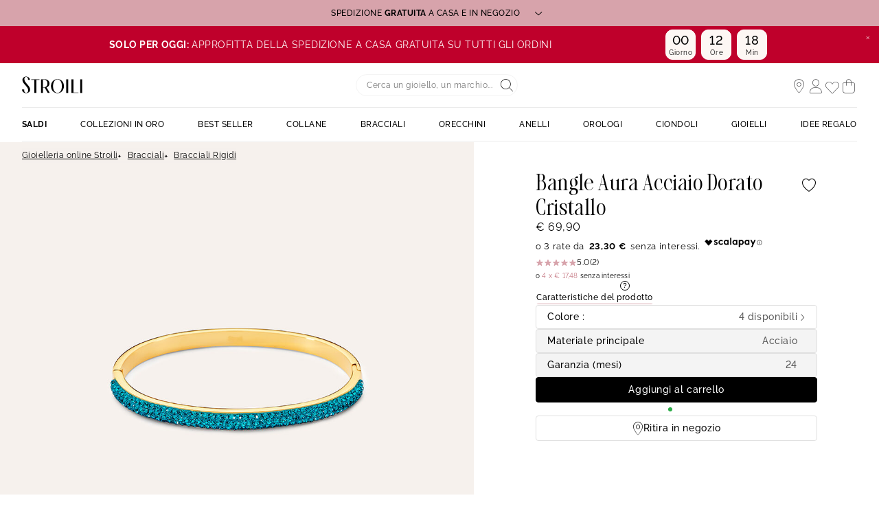

--- FILE ---
content_type: text/html;charset=UTF-8
request_url: https://www.stroilioro.com/it_IT/p/bangle-aura-acciaio-dorato-cristallo/1685911.html
body_size: 50578
content:
<!DOCTYPE html>
<html lang="it">
<head>
<!--[if gt IE 9]><!-->


<script>
    if (!('IntersectionObserver' in window)) {
        var script = document.createElement('script');
        script.src = "/on/demandware.static/Sites-ST-COM-Site/-/it_IT/v1767352059421/js/intersectionObserver.js";
        document.getElementsByTagName('head')[0].appendChild(script);
    }
</script>
<script defer src="/on/demandware.static/Sites-ST-COM-Site/-/it_IT/v1767352059421/js/commons.js"></script>



    <script defer src="/on/demandware.static/Sites-ST-COM-Site/-/it_IT/v1767352059421/js/vuePdp.js"></script>


<script defer src="/on/demandware.static/Sites-ST-COM-Site/-/it_IT/v1767352059421/js/main.js"></script>



    <script defer src="/on/demandware.static/Sites-ST-COM-Site/-/it_IT/v1767352059421/js/netreviews.js"></script>

    <script defer src="/on/demandware.static/Sites-ST-COM-Site/-/it_IT/v1767352059421/js/productDetail.js"></script>

<!--<![endif]-->






<meta charset=UTF-8>

<meta http-equiv="x-ua-compatible" content="ie=edge">

<meta name="viewport" data-component="meta-viewport" id="meta-viewport" content="width=device-width, initial-scale=1.0, maximum-scale=1.0, minimum-scale=1.0, user-scalable=no">

    <title>Bangle Aura Acciaio Dorato Cristallo - 1685911 • Stroili</title>

    <meta name="description" content="ll➤ Bangle Aura Acciaio Dorato Cristallo - 1685911 - Bracciali Rigidi da 69.90 EUR Spedizione Gratuita | Reso gratuito a 30 giorni su STROILI --- Acciaio"/>
    <meta name="keywords" content="Stroili"/>

    
    




    
        <meta property="og:image" content="https://www.stroilioro.com/dw/image/v2/BCQS_PRD/on/demandware.static/-/Sites-THOM_CATALOG/default/dw69717627/images/c1685911-master.jpg?sw=1024&amp;sh=1024">
    



<link rel="icon" type="image/png" href="/on/demandware.static/Sites-ST-COM-Site/-/default/dw9003db07/images/favicons/favicon-196x196.png" sizes="196x196" />
<link rel="icon" type="image/png" href="/on/demandware.static/Sites-ST-COM-Site/-/default/dw21902f01/images/favicons/favicon-96x96.png" sizes="96x96" />
<link rel="icon" type="image/png" href="/on/demandware.static/Sites-ST-COM-Site/-/default/dwcafaa543/images/favicons/favicon-32x32.png" sizes="32x32" />
<link rel="icon" type="image/png" href="/on/demandware.static/Sites-ST-COM-Site/-/default/dw18777d31/images/favicons/favicon-16x16.png" sizes="16x16" />
<link rel="icon" type="image/png" href="/on/demandware.static/Sites-ST-COM-Site/-/default/dw737c5a62/images/favicons/favicon-128.png" sizes="128x128" />

<link rel="apple-touch-icon" href="/on/demandware.static/Sites-ST-COM-Site/-/default/dwdd17b019/images/favicons/favicon.png">
<link rel="apple-touch-icon" sizes="120x120" type="image/png"  href="/on/demandware.static/Sites-ST-COM-Site/-/default/dw158ee963/images/favicons/favicon-120x120.png">
<link rel="apple-touch-icon" sizes="152x152" type="image/png"  href="/on/demandware.static/Sites-ST-COM-Site/-/default/dwd8e5796e/images/favicons/favicon-152x152.png">
<link rel="apple-touch-icon" sizes="167x167" type="image/png"  href="/on/demandware.static/Sites-ST-COM-Site/-/default/dw0934a734/images/favicons/favicon-167x167.png">
<link rel="apple-touch-icon" sizes="180x180" type="image/png"  href="/on/demandware.static/Sites-ST-COM-Site/-/default/dw3118d0c9/images/favicons/favicon-180x180.png">

<link rel="preconnect" href="https://fonts.googleapis.com" crossorigin>
<link rel="preconnect" href="https://fonts.gstatic.com" crossorigin>
<link rel="preconnect" href="https://www.google-analytics.com">





<link rel="preload" as="style" href="/on/demandware.static/Sites-ST-COM-Site/-/it_IT/v1767352059421/css/fonts.css" />
<link rel="stylesheet" href="/on/demandware.static/Sites-ST-COM-Site/-/it_IT/v1767352059421/css/fonts.css" media="print" onload="this.onload=null;this.media='all'" />

<noscript>
    <link rel="stylesheet" href="/on/demandware.static/Sites-ST-COM-Site/-/it_IT/v1767352059421/css/fonts.css" />
</noscript>


<link rel="stylesheet" href="/on/demandware.static/Sites-ST-COM-Site/-/it_IT/v1767352059421/css/global.css" />


<link rel="preload" href="/on/demandware.static/Sites-ST-COM-Site/-/it_IT/v1767352059421/fonts/icons.woff2?1" as="font" type="font/woff2" crossorigin/>


    <link rel="stylesheet" href="/on/demandware.static/Sites-ST-COM-Site/-/it_IT/v1767352059421/css/netreviews.css" />



    <meta name="google-site-verification" content="1HQ4M1crT5ohTcMN4uEtLMRtuK3VhlxLtzKoz3GTTr8" />








<script>
  window.didomiConfig = {
    app: {
      logoUrl: '/on/demandware.static/Sites-ST-COM-Site/-/default/dw94b58fbe/images/logo.svg'
    }
  };
</script>
<script type="text/javascript">(function(){(function(e){var r=document.createElement("link");r.rel="preconnect";r.as="script";var t=document.createElement("link");t.rel="dns-prefetch";t.as="script";var n=document.createElement("script");n.id="spcloader";n.type="text/javascript";n["async"]=true;n.charset="utf-8";var o="https://sdk.privacy-center.org/"+e+"/loader.js?target="+document.location.hostname;if(window.didomiConfig&&window.didomiConfig.user){var i=window.didomiConfig.user;var a=i.country;var c=i.region;if(a){o=o+"&country="+a;if(c){o=o+"&region="+c}}}r.href="https://sdk.privacy-center.org/";t.href="https://sdk.privacy-center.org/";n.src=o;var d=document.getElementsByTagName("script")[0];d.parentNode.insertBefore(r,d);d.parentNode.insertBefore(t,d);d.parentNode.insertBefore(n,d)})("0c8a1006-036f-40c4-be15-1d56562b12a8")})();</script>



    
    
    <script type="text/javascript" src="//try.abtasty.com/d880fa036ea2e4f4d7a09cea45d4ef48.js" ></script>


    
        <script type="application/ld+json">
            {"@context":"http://schema.org","@type":"Product","name":"Bangle Aura Acciaio Dorato Cristallo","image":"https://www.stroilioro.com/dw/image/v2/BCQS_PRD/on/demandware.static/-/Sites-THOM_CATALOG/default/dw69717627/images/c1685911-master.jpg?sw=1024&sh=1024","description":"Bangle Aura Acciaio Dorato Cristallo Turchese 1685911","brand":"Stroilioro","sku":"1685911","aggregateRating":{"@type":"AggregateRating","bestRating":"5","worstRating":"1","ratingValue":"4.6667","ratingCount":"3"},"offers":{"@type":"Offer","priceCurrency":"EUR","price":69.9,"availability":"http://schema.org/InStock","itemCondition":"http://schema.org/NewCondition"}}
        </script>
    
        <script type="application/ld+json">
            {"@context":"http://schema.org","@type":"BreadcrumbList","itemListElement":[{"@type":"ListItem","position":1,"item":{"@id":"https://www.stroilioro.com/it_IT","name":"Gioielleria online Stroili"}},{"@type":"ListItem","position":2,"item":{"@id":"https://www.stroilioro.com/it_IT/c/bracciali/","name":"Bracciali"}},{"@type":"ListItem","position":3,"item":{"@id":"https://www.stroilioro.com/it_IT/c/bracciali/per-tipologia/bracciali-rigidi/","name":"Bracciali Rigidi"}}]}
        </script>
    






    <script>
        window.gtm = {"ga4Tag":{"event":"page_view","page_type":"pdp","virtual":false,"review":true,"review_value":5,"medias":"p2|m2","variant":false,"variant_type":null},"main":{"site":"","locale":"it","breadCrumb":"Gioielleria online Stroili|Bracciali|Bracciali Rigidi","contentType":"product detail page","review":true,"review_value":5,"medias":"p2|m2","variant":false,"variant_type":null,"thomsell_population":"languette","thomsell_interaction":false},"enabled":true,"id":"GTM-NK2S2RM","debug":false,"currencyCode":"EUR"}
        var gtmMainTag = gtmMainTag || {};
        gtmMainTag = Object.assign(gtmMainTag, {"site":"","locale":"it","breadCrumb":"Gioielleria online Stroili|Bracciali|Bracciali Rigidi","contentType":"product detail page","review":true,"review_value":5,"medias":"p2|m2","variant":false,"variant_type":null,"thomsell_population":"languette","thomsell_interaction":false});
    </script>

    
    <script>
        var gtmMainTag = gtmMainTag || {};
        gtmMainTag = Object.assign(gtmMainTag, {"userId":"","clientId":"","email":null,"connexionStatus":"unlogged","favorite_store":"false","clientStatus":""} );

        window.gtm = window.gtm || {};
        window.gtm = Object.assign(window.gtm, {"userId":"","clientId":"","email":null,"connexionStatus":"unlogged","favorite_store":"false","clientStatus":""} );
        window.gtm.ga4Tag = Object.assign(window.gtm.ga4Tag, {"login_status":false,"user_id":""} );
        window.thomsellAmbassador = false;
    </script>



    <script>
        var dataLayer = dataLayer || [];
        dataLayer.push(gtmMainTag);
    </script>

    <!-- Object.assign polyfill -->
    <script>
    // polyFill for Object.assign (src: https://developer.mozilla.org/en-US/docs/Web/JavaScript/Reference/Global_Objects/Object/assign) 
    if (typeof Object.assign !== 'function') {
        // Must be writable: true, enumerable: false, configurable: true
        Object.defineProperty(Object, "assign", {
            value: function assign(target, varArgs) { // .length of function is 2
                'use strict';
                if (target === null || target === undefined) {
                    throw new TypeError('Cannot convert undefined or null to object');
                }
                var to = Object(target);
                for (var index = 1; index < arguments.length; index++) {
                    var nextSource = arguments[index];

                    if (nextSource !== null && nextSource !== undefined) { 
                        for (var nextKey in nextSource) {
                            // Avoid bugs when hasOwnProperty is shadowed
                            if (Object.prototype.hasOwnProperty.call(nextSource, nextKey)) {
                                to[nextKey] = nextSource[nextKey];
                            }
                        }
                    }
                }
                return to;
            },
            writable: true,
            configurable: true
        });
    }
</script>

    <!-- Google Tag Manager -->
    <script>
        if(!window.thomsellAmbassador) {
            (function(w,d,s,l,i){w[l]=w[l]||[];w[l].push({'gtm.start':
            new Date().getTime(),event:'gtm.js'});var f=d.getElementsByTagName(s)[0],
            j=d.createElement(s),dl=l!='dataLayer'?'&l='+l:'';j.async=true;j.src=
            'https://www.googletagmanager.com/gtm.js?id='+i+dl;f.parentNode.insertBefore(j,f);
            })(window,document,'script','dataLayer','GTM-NK2S2RM');
        }
    </script>
    <!-- End Google Tag Manager -->

    <script>
        var dataLayer = dataLayer || [];
        dataLayer.push(window.gtm.ga4Tag);
    </script>

    
<script>
    window.gtmUtils = {
        /**
         * Simple object check.
         * @param item
         * @returns {boolean}
         */
        isObject: function (item) {
            return (item && typeof item === 'object' && !Array.isArray(item));
        },

        /**
         * Deep merge two objects.
         * @param target
         * @param ...sources
         */
        mergeDeep: function (target) {
            if (arguments.length <= 1) return target;

            const currentArgs = arguments;
            let sources = Object.keys(currentArgs).map(function (key) {
                return  currentArgs[key];
            });

            // Remove first argument
            sources.shift();

            // Get the sources
            const source = sources.shift();

            if (window.gtmUtils.isObject(target) && window.gtmUtils.isObject(source)) {
                for (var key in source) {
                    var obj = {};
                    
                    if (window.gtmUtils.isObject(source[key])) {
                        obj[key] = {};
                        if (!target[key]) Object.assign(target, obj);
                        window.gtmUtils.mergeDeep(target[key], source[key]);
                    } else {
                        obj[key] = source[key];
                        Object.assign(target, obj);
                    }
                }
            }

            return window.gtmUtils.mergeDeep.apply(this, [target].concat(sources));
        }
    };

</script>

    
    <script>
        window.dataLayerInfo = window.dataLayerInfo || {};
        window.dataLayerInfo = window.gtmUtils.mergeDeep(window.dataLayerInfo, {"ga4Products":{"1685911":{"item_brand":"Stroili","item_category":"paf","item_category2":"Polso","item_category3":"Bangle","item_category4":"Cristallo","item_category5":"","item_titration":"notApplicable","item_product_line":"Aura","item_id":"1685911","item_name":"Bangle Aura Acciaio Dorato Cristallo","item_variant":"noVariant","item_engraving":"notAvailable","item_add_on":"notAvailable","add_on_value":"","add_on_quantity":0,"pid_master":"c1685911","stock":461,"discount":0,"price":69.9}}});
    </script>






    <link rel="canonical" href='https://www.stroilioro.com/it_IT/p/bangle-aura-acciaio-dorato-cristallo/1685911.html' />


    




    <div class="u-hidden" 
        data-t2s-parameters="{&quot;eN&quot;:&quot;view&quot;,&quot;cID&quot;:&quot;RAX4D3M6IKJUXU&quot;,&quot;pID&quot;:&quot;1200&quot;,&quot;uEM&quot;:&quot;&quot;,&quot;uID&quot;:&quot;&quot;,&quot;bP&quot;:&quot;&quot;,&quot;lang&quot;:&quot;it_IT&quot;,&quot;setID&quot;:&quot;&quot;,&quot;wl&quot;:&quot;&quot;,&quot;bS&quot;:&quot;&quot;,&quot;oID&quot;:&quot;&quot;,&quot;priceL&quot;:&quot;&quot;,&quot;q&quot;:&quot;&quot;,&quot;aID&quot;:&quot;&quot;,&quot;pageNbr&quot;:&quot;&quot;,&quot;qTE&quot;:&quot;&quot;,&quot;iID&quot;:&quot;1685911&quot;,&quot;hasRankOption&quot;:true}" 
        data-t2s-reco-url="/on/demandware.store/Sites-ST-COM-Site/it_IT/T2S-Recommendations"
        data-t2s-rank-url="/on/demandware.store/Sites-ST-COM-Site/it_IT/T2S-SetSession"
        data-t2s-bundle-url="/on/demandware.store/Sites-ST-COM-Site/it_IT/T2S-Bundle"
    >
    </div>

    <script type="application/javascript">
        window.T2S_CONFIGURATION = {
            RANKING_OPTION_ENABLED: true,
            TRACKING_OPTION_ENABLED: false,
            RECOMMENDATIONS_OPTION_ENABLED: true,
        };
    </script>




    <div class='popin_newsletter'
        data-component="newsletterModalData"
        data-url="https://www.stroilioro.com/on/demandware.store/Sites-ST-COM-Site/it_IT/Newsletter-Modal"
        data-mobile="true"
        data-desktop="true"
        data-min-time="30"
        data-max-time="60"
        data-time-before-reopen="720"
        data-hide-for-thomsell-users="true"
    >
    </div>


    <style>
        .smartContainer .ql-size-small {
            font-size: 14px;
            @media (min-width: 768px) {
                font-size: 14px;
            }
        }
        .smartContainer .ql-size-medium {
            font-size: 15px;
            @media (min-width: 768px) {
                font-size: 15px;
            }
        }
        .smartContainer .ql-size-large {
            font-size: 18px;
            @media (min-width: 768px) {
                font-size: 18px;
            }
        }
        .smartContainer .ql-size-huge {
            font-size: 24px;
            @media (min-width: 768px) {
                font-size: 24px;
            }
        }
    </style>



    <style>
        
            .stickerDiscountCustom10 {
                background-color: #ba1632!important;
                color: #ffffff!important;
            }
        
            .stickerDiscountCustom20 {
                background-color: #ba1632!important;
                color: #ffffff!important;
            }
        
            .stickerDiscountCustom30 {
                background-color: #ba1632!important;
                color: #ffffff!important;
            }
        
            .stickerDiscountCustom40 {
                background-color: #ba1632!important;
                color: #ffffff!important;
            }
        
            .stickerDiscountCustom50 {
                background-color: #ba1632!important;
                color: #ffffff!important;
            }
        
            .stickerDiscountCustom60 {
                background-color: #ba1632!important;
                color: #ffffff!important;
            }
        
            .stickerDiscountCustom70 {
                background-color: #ba1632!important;
                color: #ffffff!important;
            }
        
    </style>




<script type="text/javascript">//<!--
/* <![CDATA[ (head-active_data.js) */
var dw = (window.dw || {});
dw.ac = {
    _analytics: null,
    _events: [],
    _category: "",
    _searchData: "",
    _anact: "",
    _anact_nohit_tag: "",
    _analytics_enabled: "true",
    _timeZone: "Europe/Paris",
    _capture: function(configs) {
        if (Object.prototype.toString.call(configs) === "[object Array]") {
            configs.forEach(captureObject);
            return;
        }
        dw.ac._events.push(configs);
    },
	capture: function() { 
		dw.ac._capture(arguments);
		// send to CQ as well:
		if (window.CQuotient) {
			window.CQuotient.trackEventsFromAC(arguments);
		}
	},
    EV_PRD_SEARCHHIT: "searchhit",
    EV_PRD_DETAIL: "detail",
    EV_PRD_RECOMMENDATION: "recommendation",
    EV_PRD_SETPRODUCT: "setproduct",
    applyContext: function(context) {
        if (typeof context === "object" && context.hasOwnProperty("category")) {
        	dw.ac._category = context.category;
        }
        if (typeof context === "object" && context.hasOwnProperty("searchData")) {
        	dw.ac._searchData = context.searchData;
        }
    },
    setDWAnalytics: function(analytics) {
        dw.ac._analytics = analytics;
    },
    eventsIsEmpty: function() {
        return 0 == dw.ac._events.length;
    }
};
/* ]]> */
// -->
</script>
<script type="text/javascript">//<!--
/* <![CDATA[ (head-cquotient.js) */
var CQuotient = window.CQuotient = {};
CQuotient.clientId = 'bcqs-ST-COM';
CQuotient.realm = 'BCQS';
CQuotient.siteId = 'ST-COM';
CQuotient.instanceType = 'prd';
CQuotient.locale = 'it_IT';
CQuotient.fbPixelId = '__UNKNOWN__';
CQuotient.activities = [];
CQuotient.cqcid='';
CQuotient.cquid='';
CQuotient.cqeid='';
CQuotient.cqlid='';
CQuotient.apiHost='api.cquotient.com';
/* Turn this on to test against Staging Einstein */
/* CQuotient.useTest= true; */
CQuotient.useTest = ('true' === 'false');
CQuotient.initFromCookies = function () {
	var ca = document.cookie.split(';');
	for(var i=0;i < ca.length;i++) {
	  var c = ca[i];
	  while (c.charAt(0)==' ') c = c.substring(1,c.length);
	  if (c.indexOf('cqcid=') == 0) {
		CQuotient.cqcid=c.substring('cqcid='.length,c.length);
	  } else if (c.indexOf('cquid=') == 0) {
		  var value = c.substring('cquid='.length,c.length);
		  if (value) {
		  	var split_value = value.split("|", 3);
		  	if (split_value.length > 0) {
			  CQuotient.cquid=split_value[0];
		  	}
		  	if (split_value.length > 1) {
			  CQuotient.cqeid=split_value[1];
		  	}
		  	if (split_value.length > 2) {
			  CQuotient.cqlid=split_value[2];
		  	}
		  }
	  }
	}
}
CQuotient.getCQCookieId = function () {
	if(window.CQuotient.cqcid == '')
		window.CQuotient.initFromCookies();
	return window.CQuotient.cqcid;
};
CQuotient.getCQUserId = function () {
	if(window.CQuotient.cquid == '')
		window.CQuotient.initFromCookies();
	return window.CQuotient.cquid;
};
CQuotient.getCQHashedEmail = function () {
	if(window.CQuotient.cqeid == '')
		window.CQuotient.initFromCookies();
	return window.CQuotient.cqeid;
};
CQuotient.getCQHashedLogin = function () {
	if(window.CQuotient.cqlid == '')
		window.CQuotient.initFromCookies();
	return window.CQuotient.cqlid;
};
CQuotient.trackEventsFromAC = function (/* Object or Array */ events) {
try {
	if (Object.prototype.toString.call(events) === "[object Array]") {
		events.forEach(_trackASingleCQEvent);
	} else {
		CQuotient._trackASingleCQEvent(events);
	}
} catch(err) {}
};
CQuotient._trackASingleCQEvent = function ( /* Object */ event) {
	if (event && event.id) {
		if (event.type === dw.ac.EV_PRD_DETAIL) {
			CQuotient.trackViewProduct( {id:'', alt_id: event.id, type: 'raw_sku'} );
		} // not handling the other dw.ac.* events currently
	}
};
CQuotient.trackViewProduct = function(/* Object */ cqParamData){
	var cq_params = {};
	cq_params.cookieId = CQuotient.getCQCookieId();
	cq_params.userId = CQuotient.getCQUserId();
	cq_params.emailId = CQuotient.getCQHashedEmail();
	cq_params.loginId = CQuotient.getCQHashedLogin();
	cq_params.product = cqParamData.product;
	cq_params.realm = cqParamData.realm;
	cq_params.siteId = cqParamData.siteId;
	cq_params.instanceType = cqParamData.instanceType;
	cq_params.locale = CQuotient.locale;
	
	if(CQuotient.sendActivity) {
		CQuotient.sendActivity(CQuotient.clientId, 'viewProduct', cq_params);
	} else {
		CQuotient.activities.push({activityType: 'viewProduct', parameters: cq_params});
	}
};
/* ]]> */
// -->
</script>

</head>
<body   data-gtm-page-origin="Product-Show">


<div class="product page " data-action="Product-Show" data-querystring="pid=1685911">






<div class="l-scrolltop" data-component="scrollTop">
    <i class="icon-backtop c-scrolltop__icon"></i>
</div>


<div class="l-banners" data-component="banners">
    
    
	 


	

    
































    
    
    
    
    
    
    
    
    
    
    

    
    
    <div class="c-hbanner slot-summer-banner" 
        data-component="headerBanner" 
        data-slot-id="summer-banner"
        
        >
        
            <script>
                window.summerBannerCallout = `<style type="text/css">#container{
      width: device-width; }
      .col1{
     width: 43%; float: left;
      text-align: center; margin: 5px; border-radius: 5px; }
      .col2{
     width: 43%; float: right;
      text-align: center; margin: 5px; border-radius: 5px; }	
      p{ font-size: 12px; }
</style>
<center>
<div id="container">
<div class="col1">
<p><b>SPEDIZIONE GRATUITA A CASA E IN NEGOZIO</b></p>

<p>I tempi di consegna a casa sono 2- 3 giorni lavorativi.<br />
Per alcune regioni i tempi di consegna potrebbero allungarsi di 1 o 2 giorni.<br />
Puoi anche ritirare il tuo articolo in uno dei 4000 punti di ritiro Poste Italiane distribuiti su tutto il territorio nazionale. <br>
La spedizione in negozio invece è sempre gratuita. Se il prodotto è già disponibile, potrai ritirarlo in solo 2 ore; altrimenti, sarà pronto per il ritiro entro 48 ore.
</p>

<p><i><a href="https://www.stroilioro.com/it_IT/faq---ordini-e-spedizioni/">Scopri di pi&ugrave;</a></i></p>

<p>&nbsp;</p>

<p><strong>PAGA IN 3 O 4 RATE SENZA INTERESSI</strong></p>

<p>Con Scalapay puoi suddividere il pagamento del tuo ordine in 3 o 4 rate senza interessi.<br />
L'opzione &egrave; disponibile per acquisti fino a 1500&euro; utilizzando una carta di credito, debito o prepagata.<br />
Se dovessi scegliere il pagamento in 4 rate, ti verrà addebitata una commissione di servizio</p>

<p><i><a href="https://www.stroilioro.com/it_IT/scalapay/">Scopri di pi&ugrave;</a></i></p>
</div>

<div class="col2">
<p><strong>ISCRIZIONE NEWSLETTER</strong></p>

<p>Iscriviti alla nostra newsletter per ricevere il 10% di sconto sul tuo primo acquisto!</p>

<p><i><a href="https://www.stroilioro.com/it_IT/newsletter/?situation=summerbanner">Scopri di pi&ugrave;</a></i></p>

<p>&nbsp;</p>

<p><strong>RESO FACILE E GRATUITO ESTESO A 30 GIORNI</strong></p>

<p>Puoi restituire il tuo articolo gratuitamente entro 30 giorni dalla data di ricezione, in negozio o tramite corriere.<br />
I tempi di rimborso sono di circa 7 giorni dalla richiesta di reso.</p>

<p><i><a href="https://www.stroilioro.com/it_IT/resi-e-rimborsi/">Scopri di pi&ugrave;</a></i></p>

<p>&nbsp;</p>
</div>
</div>
</center>`
            </script>
        
        <div class="header_carousel swiper-container" data-component="carousel" data-slider-custom="carousel" style="height: 38px;" data-extend-options='
            {
                "autoplay": {&quot;delay&quot;: 5000},
                "speed": 500.0,
                "direction": "horizontal",
                "setWrapperSize": true,
                "effect": "slide",
                "fadeEffect": {
                    "crossFade": true
                },
                "spaceBetween": 0
            }'
        >
            <div class="c-category-tiles__row swiper-wrapper" data-ui="carouselMain">
                
                    
                    
                        <div 
                            class="c-hbanner__content swiper-slide" 
                            style="background-color:#D7A3AB; color: #fff; height: 38px;"
                            data-action="hbanner-content"
                            
                        >
                            

                            <div class="callout-container is-cursor-pointer" data-action="load-calloutMsg">
                                

                                    SPEDIZIONE<b>&nbspGRATUITA&nbsp</b> A CASA E IN NEGOZIO
                                    <span class="icon-chevron-bottom "></span>
                                
                            </div>

                        </div>
                    
                
                    
                    
                        <div 
                            class="c-hbanner__content swiper-slide" 
                            style="background-color:#D7A3AB; color: #fff; height: 38px;"
                            data-action="hbanner-content"
                            
                        >
                            

                            <div class="callout-container is-cursor-pointer" data-action="load-calloutMsg">
                                

                                    Iscriviti alla newsletter: <b>&nbsp-10%&nbsp</b> sul tuo primo ordine online
                                    <span class="icon-chevron-bottom "></span>
                                
                            </div>

                        </div>
                    
                
                    
                    
                        <div 
                            class="c-hbanner__content swiper-slide" 
                            style="background-color:#D7A3AB; color: #fff; height: 38px;"
                            data-action="hbanner-content"
                            
                        >
                            

                            <div class="callout-container is-cursor-pointer" data-action="load-calloutMsg">
                                

                                    Reso gratuito a <b>&nbsp30 giorni&nbsp</b>
                                    <span class="icon-chevron-bottom "></span>
                                
                            </div>

                        </div>
                    
                
            </div>
            
                <div class="c-hbanner__controls">
                    <span class="icon-play-btn u-hidden" data-action="playBanner"></span>
                    <span class="icon-pause" data-action="pauseBanner"></span>
                </div>
            
            
        </div>
    </div>
 
	


    
	 


	
    
    <div>
    
        
        
        
            <div >
                
                    




    
    <div>
        <div class="widget"><div renderParameters="{&quot;slotID&quot;:&quot;header-banner-2&quot;,&quot;isEinsteinRecoEnable&quot;:true}">


































<style>
    [id='d6930c10a2d741ba5db5fbb9ff'].countdown {background-color:#bf002b;border: 1px solid #bf002b;}
    [id='d6930c10a2d741ba5db5fbb9ff'].countdown .timer-container .o-timer {background-color:#fdf7f4;color:#000000;border: 1px solid #ffffff;}
    [id='d6930c10a2d741ba5db5fbb9ff'].countdown-close span {color:#000000;}
</style>

<div class="widget-countdown">
    

    <div id="d6930c10a2d741ba5db5fbb9ff" class="countdown" data-component="countdown">
        <div class="countdown-close" data-component="closeCountDown">
            <span class="icon-close"></span>
        </div>
        <div class="countdown-content alignRight-true isCentered-true countDownDisable-false">
            <div class="countdown-text-area">
                

                
                    <p class="countdown-text u-hidden-mobile"><strong style="color: rgb(255, 255, 255);">SOLO PER OGGI:&nbsp;</strong><span style="color: rgb(255, 255, 255);">APPROFITTA DELLA SPEDIZIONE A CASA GRATUITA SU TUTTI GLI ORDINI&nbsp;</span></p>
                    <p class="countdown-text u-hidden-desktop"><strong style="color: rgb(255, 255, 255);">SOLO PER OGGI:&nbsp;</strong><span style="color: rgb(255, 255, 255);">APPROFITTA DELLA SPEDIZIONE A CASA GRATUITA SU TUTTI GLI ORDINI&nbsp;</span></p>
                
                
            </div>
            
                <div class="countdown-container timer-container active "
                        data-component="countdownContainer"
                        data-days="19/01/2026"
                        data-time="23:59"
                        data-timer="1.76886354E12">
                    
                        <div class="o-timer o-timer-days">
                            <span class="timer-numbers days"></span>
                            <p class="timer-text text-days">Giorni</p>
                        </div>
                    
                    <div class="o-timer o-timer-hours">
                        <span class="timer-numbers hours"></span>
                        <p class="timer-text text-hours">Ore</p>
                    </div>
                    <div class="o-timer o-timer-min">
                        <span class="timer-numbers minutes"></span>
                        <p class="timer-text text-min">Min</p>
                    </div>
                    
                </div>
            
        </div>
    </div>
</div>

<script>
    window.countDown = {
        properties: {
            day : "Giorno",
            days : "Giorni",
            hour : "Ora",
            hours : "Ore",
        }
    }
</script>


</div></div>
    </div>
    



                
            </div>
        
    
    </div>
 
	
        <div class="c-login u-hidden-mobile u-hidden-desktop" style="background:null;" data-ui="loginBanner">
        <div class="c-login__wrapper">
            <span data-transientData="{&quot;suggestRedirection&quot;:false,&quot;localeId&quot;:&quot;it_IT&quot;,&quot;wishlistLength&quot;:0,&quot;wishlistPidsArray&quot;:[],&quot;wishlistPidsMasterObj&quot;:[],&quot;customer&quot;:{&quot;logged&quot;:false,&quot;registered&quot;:false,&quot;customerNo&quot;:null,&quot;isNewsletterSubscriber&quot;:null,&quot;preferredStore&quot;:{&quot;store&quot;:null,&quot;actionUrl&quot;:&quot;https://www.stroilioro.com/it_IT/gioiellerie-stroili/&quot;},&quot;isRecentlyRegisteredCustomer&quot;:false},&quot;basket&quot;:[],&quot;isEinsteinParticipant&quot;:true,&quot;isDYParticipant&quot;:false,&quot;abTest&quot;:{&quot;ID&quot;:&quot;&quot;,&quot;segment&quot;:&quot;&quot;,&quot;active&quot;:false},&quot;csrf&quot;:{&quot;name&quot;:&quot;csrf_token&quot;,&quot;token&quot;:&quot;By7ZZwFbO-4JHhJNsxAA4qvQ_fKgzF9ICtZEDzUKFMzJ2X0U8OiXAVuL_F7sDpDYRGnPbzSI7AREMfaqxXFEVRTOn51Ewjun_nLZP_YStPgOcXdsI8TQ-TQG9oG1k_gdBGONg7bUGJC-xAytLNljQ_iCKBSjSYJcUFPTsIMfBjnd5U4MvMw=&quot;}}"></span>
            
                
                    
                    
	 

	
                
            
        </div>
    </div>
    
        
        
    
    
<script type="application/javascript">
    window.T2S_CONFIGURATION_RANK = {
        CURRENT_RANKING: "null"
    }
</script>

    
    
    <thomsell-session
        guest-api-key="726c11b3b42d99a966684fbc8f1a0fb9de1acf04"
        user-session-id="gnnG8Ty4lWK8Q7XEijWwNbvTHMN_UY4MYGo="
        user-latitude="39.9625"
        user-longitude="-83.0061"
        user-data=""
        data-hash=""
    ></thomsell-session>



</div>
<header class="header l-header     " data-component="header">
    <div class="header-container l-header__container">
        <div class="header-wrapper l-header__wrapper" data-component="header-nav">
            <div class="header-container--mobile">
                <div class="header-item header-item--mobile">
                    <div class="headerBurger header-link" data-action="toggleMobileNav">
                        <div class="headerBurger-icon">
                            <span></span>
                            <span></span>
                            <span></span>
                            <span></span>
                        </div>
                    </div>
                </div>
                



<div class="c-header__search header-item">
    <div class="c-searchheader headerSearch">
        <input class="c-searchheader__input headerSearch-input radius-m" type="text"
            placeholder="Cerca un gioiello, un marchio..."
            data-dynamicsearch-url="/on/demandware.store/Sites-ST-COM-Site/it_IT/DynamicSearch-Fetch"
            data-dynamicsearchpreview-url="/on/demandware.store/Sites-ST-COM-Site/it_IT/DynamicSearchPreview-Fetch"
            data-search-url="/it_IT/ricerca/"
            data-min-term-length="3.0"
            data-debounce-timer-ondynamicsearch="500"
            data-debounce-timer-onpreviewsearchajax="200"
            autocomplete="off"
            value=""
            aria-label="Search"
            />
        <input type="hidden" value="it_IT" name="lang" />
        <button class="c-searchheader__btn headerSearch-btn header-link">
    <div class="onlyIcons onlyIcons-tertiary"><span class="ico-alias-search-header c-header__icon" aria-hidden="true"></span></div>
</button>
    </div>
</div>
            </div>
            <div class="header-item header-container--logo">
                


<a href="/it_IT"  class="header-link " title="">
    <img class="header-logo" src="/on/demandware.static/Sites-ST-COM-Site/-/default/dw94b58fbe/images/logo.svg" alt="Stroili" />
</a>




            </div>
            <div class="header-item header-container--icon">
                <div class="header-item header-item--desktop header-favoritestore" data-component="header-favorite-store-block">
    <a class="header-link header-link--trigger" href="/it_IT/gioiellerie-stroili/" data-component="header-favorite-store-link" data-gtm-header-click data-name="Stores">
        <i class="ico-alias-shop-position header-icon" data-component="header-favorite-store-icon" aria-hidden="true"></i>
        <span class="header-label header-label--store" data-component="header-favorite-store-name">
        </span>
        <span class="u-hidden"
            data-component="store-messages-holder"
            data-opened-text="<i class='c-store-opened'></i> &lt;span class=&quot;c-store-window__status&quot;&gt;Aperto&lt;/span&gt;&lt;span class=&quot;c-store-window__statusbis&quot;&gt; - oggi fino alle&lt;/span&gt;"
            data-closed-text="<i class='c-store-closed'></i> &lt;span class=&quot;c-store-window__status&quot;&gt;Chiuso&lt;/span&gt;&lt;span class=&quot;c-store-window__statusbis&quot;&gt; - apre domani alle&lt;/span&gt;"
            data-closed-yet-text="<i class='c-store-closed'></i> &lt;span class=&quot;c-store-window__status&quot;&gt;Chiuso&lt;/span&gt;&lt;span class=&quot;c-store-window__statusbis&quot;&gt; - apre oggi alle&lt;/span&gt;"
            data-closed-day-1="<i class='c-store-closed'></i> CHIUSO - apre luned&igrave; alle"
            data-closed-day-2="<i class='c-store-closed'></i> CHIUSO - apre marted&igrave; alle"
            data-closed-day-3="<i class='c-store-closed'></i> CHIUSO - apre mercoled&igrave; alle"
            data-closed-day-4="<i class='c-store-closed'></i> CHIUSO - apre gioved&igrave; alle"
            data-closed-day-5="<i class='c-store-closed'></i> CHIUSO - apre venerd&igrave; alle"
            data-closed-day-6="<i class='c-store-closed'></i> CHIUSO - apre sabato alle"
            data-closed-day-7="<i class='c-store-closed'></i> CHIUSO - apre domenica alle">
        </span>
    </a>
</div>
                



    <style>
        .u-visible-ios {
            display: none;
        }
    </style>


<div class="header-item logged--out header-account" data-action-url="https://www.stroilioro.com/on/demandware.store/Sites-ST-COM-Site/it_IT/Header-MyAccountPopin" data-component="myAccount-show">
    
        <span data-component="myAccountPopinCta" class="header-link" data-gtm-header-click data-name="My account">
            <i class="ico-alias-profil header-icon"></i>
        </span>
    
    <span class="headerNotification">
        <i class="icon-notification headerNotification-icon"></i>
    </span>
    <div class="myAccountPopin" data-component="myAccountPopin"></div>
</div>
                <div class="header-item header-item--desktop header-wishlist">
    <a href="https://www.stroilioro.com/it_IT/account/wishlist/" class="header-link">
        <span data-component="wishlistSize-target" class="headerNotification"></span>
        <i class="ico-alias-wishlist header-icon" aria-hidden="true"></i>
    </a>
</div>
                <div class="header-item header-minicart" data-action-url="https://www.stroilioro.com/on/demandware.store/Sites-ST-COM-Site/it_IT/Cart-MiniCartShow" data-component="minicart-show">
    <a class="header-link" href="https://www.stroilioro.com/it_IT/carrello/" title="Mostra carrello" data-gtm-header-click data-name="Cart">
        <i class="ico-alias-cart header-icon"></i>
        <span data-component="minicart-counter" class="headerNotification headerNotification--visible"></span>
    </a>
    <div class="c-minicart" data-component="popover"></div>
</div>
            </div>
        </div>
        <!-- layer login or register poppin -->
        

    <div id="c-popin-loginOrRegister"  data-url="/on/demandware.store/Sites-ST-COM-Site/it_IT/Account-loginOrRegisterPopin"></div>


        
    <div id="browserCredentials"
        data-component="browser-credentials"
        data-url="https://www.stroilioro.com/on/demandware.store/Sites-ST-COM-Site/it_IT/Login-BrowserCredentialsLogin">
    </div>


        
        
        
        <nav class="l-navigation" data-navigation-mobile="mobilePanel" data-ui="mobileNavWrapper" data-component="mobileNavWrapper">
    <div class="c-nav">
        
	 

	
        <ul class="c-nav__list">

            
            <div class="burger-content">
                
	 

	
            </div>

            
                
                    
                        <li class="c-nav__item " data-action="toggleOverlay">
                            <a 
                                href="/it_IT/c/saldi/"
                                id="22404"
                                data-action="toggleDropdown"
                                class="c-nav__link"
                                data-gtm-navigation
                                
                            >
                                
                                    <div
                style="text-transform:uppercase;font-weight:700;color: ##ba1632;"> Saldi 
                </div>
                                
                            </a>
                            
                            
                            































<div class="c-nav__dropdown" data-navigation-mobile="mobilePanel" data-ui="DropdownNav">
    <div class="c-subnavigation">
        
            <div class="c-subdropdown__back" data-action="backNavigation">
                <div class="c-subdropdown__back__previous-category"></div>
                <div class="c-subdropdown__back__current-category">
                    Saldi
                </div>
            </div>

            
            
                
                    <div class="c-subdropdown__item c-subdropdown__item--first">
                        
                            <span 
                                
                                id="22469"
                                class="c-subdropdown__title"
                                data-action="toggleDropdown"
                                data-gtm-navigation>
                                Per Sconto
                            </span>
                        

                        
                        
                            <div class="c-subdropdown__content" data-navigation-mobile="mobilePanel" data-ui="DropdownNav">
    <ul class="c-subdropdown__list">
        <div class="c-subdropdown__back" data-action="backNavigation">
            <div class="c-subdropdown__back__previous-category">
                <span class="u-hidden-st">Saldi</span>
            </div>
            <div class="c-subdropdown__back__current-category">
                Per Sconto
            </div>
        </div>
        <div class="c-subdropdown__subCategories-category">
            
                
                    <li class="c-nav__subItem">
                        
                            <span 
                                data-seo-href="https://www.stroilioro.com/it_IT/c/saldi/?prefn1=THOM-discountRate&amp;prefv1=70%25"
                                class="c-subdropdown__link"
                                data-gtm-navigation
                                
                            >
                                
                                    <div>
                                        70%
                                    </div>
                                
                            </span>
                        
                    </li>
                
                
            
                
                    <li class="c-nav__subItem">
                        
                            <span 
                                data-seo-href="https://www.stroilioro.com/it_IT/c/saldi/?prefn1=THOM-discountRate&amp;prefv1=60%25"
                                class="c-subdropdown__link"
                                data-gtm-navigation
                                
                            >
                                
                                    <div>
                                        60%
                                    </div>
                                
                            </span>
                        
                    </li>
                
                
            
                
                    <li class="c-nav__subItem">
                        
                            <span 
                                data-seo-href="https://www.stroilioro.com/it_IT/c/saldi/?prefn1=THOM-discountRate&amp;prefv1=50%25"
                                class="c-subdropdown__link"
                                data-gtm-navigation
                                
                            >
                                
                                    <div>
                                        50%
                                    </div>
                                
                            </span>
                        
                    </li>
                
                
            
                
                    <li class="c-nav__subItem">
                        
                            <span 
                                data-seo-href="https://www.stroilioro.com/it_IT/c/saldi/?prefn1=THOM-discountRate&amp;prefv1=40%25"
                                class="c-subdropdown__link"
                                data-gtm-navigation
                                
                            >
                                
                                    <div>
                                        40%
                                    </div>
                                
                            </span>
                        
                    </li>
                
                
            
                
                    <li class="c-nav__subItem">
                        
                            <span 
                                data-seo-href="https://www.stroilioro.com/it_IT/c/saldi/?prefn1=THOM-discountRate&amp;prefv1=30%25"
                                class="c-subdropdown__link"
                                data-gtm-navigation
                                
                            >
                                
                                    <div>
                                        30%
                                    </div>
                                
                            </span>
                        
                    </li>
                
                
            
                
                    <li class="c-nav__subItem">
                        
                            <span 
                                data-seo-href="https://www.stroilioro.com/it_IT/c/saldi/?prefn1=THOM-discountRate&amp;prefv1=20%25"
                                class="c-subdropdown__link"
                                data-gtm-navigation
                                
                            >
                                
                                    <div>
                                        20%
                                    </div>
                                
                            </span>
                        
                    </li>
                
                
                    <li class="c-subdropdown__link-seeall"> 
                        <span data-seo-href="/it_IT/c/saldi/per-sconto/" class="c-subdropdown__link"
                            data-gtm-navigation
                        >
                            Vedi tutto
                        </span>
                    </li>
                
            
        </div>
    </ul>
</div>
                        
                    </div>
                    
                
            
                
                    <div class="c-subdropdown__item ">
                        
                            <span 
                                
                                id="22472"
                                class="c-subdropdown__title"
                                data-action="toggleDropdown"
                                data-gtm-navigation>
                                Per Genere
                            </span>
                        

                        
                        
                            <div class="c-subdropdown__content" data-navigation-mobile="mobilePanel" data-ui="DropdownNav">
    <ul class="c-subdropdown__list">
        <div class="c-subdropdown__back" data-action="backNavigation">
            <div class="c-subdropdown__back__previous-category">
                <span class="u-hidden-st">Saldi</span>
            </div>
            <div class="c-subdropdown__back__current-category">
                Per Genere
            </div>
        </div>
        <div class="c-subdropdown__subCategories-category">
            
                
                    <li class="c-nav__subItem">
                        
                            <span 
                                data-seo-href="https://www.stroilioro.com/it_IT/c/saldi/filtro/donna/"
                                class="c-subdropdown__link"
                                data-gtm-navigation
                                
                            >
                                
                                    <div>
                                        Donna
                                    </div>
                                
                            </span>
                        
                    </li>
                
                
            
                
                    <li class="c-nav__subItem">
                        
                            <span 
                                data-seo-href="https://www.stroilioro.com/it_IT/c/saldi/filtro/uomo/"
                                class="c-subdropdown__link"
                                data-gtm-navigation
                                
                            >
                                
                                    <div>
                                        Uomo
                                    </div>
                                
                            </span>
                        
                    </li>
                
                
            
                
                    <li class="c-nav__subItem">
                        
                            <span 
                                data-seo-href="https://www.stroilioro.com/it_IT/c/saldi/filtro/bambini/"
                                class="c-subdropdown__link"
                                data-gtm-navigation
                                
                            >
                                
                                    <div>
                                        Bambino
                                    </div>
                                
                            </span>
                        
                    </li>
                
                
                    <li class="c-subdropdown__link-seeall"> 
                        <span data-seo-href="/it_IT/c/saldi/per-genere/" class="c-subdropdown__link"
                            data-gtm-navigation
                        >
                            Vedi tutto
                        </span>
                    </li>
                
            
        </div>
    </ul>
</div>
                        
                    </div>
                    
                
            
                
                    <div class="c-subdropdown__item ">
                        
                            <span 
                                
                                id="22470"
                                class="c-subdropdown__title"
                                data-action="toggleDropdown"
                                data-gtm-navigation>
                                Per Tipologia
                            </span>
                        

                        
                        
                            <div class="c-subdropdown__content" data-navigation-mobile="mobilePanel" data-ui="DropdownNav">
    <ul class="c-subdropdown__list">
        <div class="c-subdropdown__back" data-action="backNavigation">
            <div class="c-subdropdown__back__previous-category">
                <span class="u-hidden-st">Saldi</span>
            </div>
            <div class="c-subdropdown__back__current-category">
                Per Tipologia
            </div>
        </div>
        <div class="c-subdropdown__subCategories-category">
            
                
                    <li class="c-nav__subItem">
                        
                            <span 
                                data-seo-href="https://www.stroilioro.com/it_IT/c/saldi/?prefn1=THOM-typologie&amp;prefv1=Anelli"
                                class="c-subdropdown__link"
                                data-gtm-navigation
                                
                            >
                                
                                    <div>
                                        Anelli
                                    </div>
                                
                            </span>
                        
                    </li>
                
                
            
                
                    <li class="c-nav__subItem">
                        
                            <span 
                                data-seo-href="https://www.stroilioro.com/it_IT/c/saldi/?prefn1=THOM-typologie&amp;prefv1=Bracciali"
                                class="c-subdropdown__link"
                                data-gtm-navigation
                                
                            >
                                
                                    <div>
                                        Bracciali
                                    </div>
                                
                            </span>
                        
                    </li>
                
                
            
                
                    <li class="c-nav__subItem">
                        
                            <span 
                                data-seo-href="https://www.stroilioro.com/it_IT/c/saldi/?prefn1=THOM-typologie&amp;prefv1=Collane"
                                class="c-subdropdown__link"
                                data-gtm-navigation
                                
                            >
                                
                                    <div>
                                        Collane
                                    </div>
                                
                            </span>
                        
                    </li>
                
                
            
                
                    <li class="c-nav__subItem">
                        
                            <span 
                                data-seo-href="https://www.stroilioro.com/it_IT/c/saldi/?prefn1=THOM-typologie&amp;prefv1=Orecchini"
                                class="c-subdropdown__link"
                                data-gtm-navigation
                                
                            >
                                
                                    <div>
                                        Orecchini
                                    </div>
                                
                            </span>
                        
                    </li>
                
                
            
                
                    <li class="c-nav__subItem">
                        
                            <span 
                                data-seo-href="https://www.stroilioro.com/it_IT/c/saldi/?prefn1=THOM-typologie&amp;prefv1=Orologi"
                                class="c-subdropdown__link"
                                data-gtm-navigation
                                
                            >
                                
                                    <div>
                                        Orologi
                                    </div>
                                
                            </span>
                        
                    </li>
                
                
                    <li class="c-subdropdown__link-seeall"> 
                        <span data-seo-href="/it_IT/c/saldi/per-tipologia/" class="c-subdropdown__link"
                            data-gtm-navigation
                        >
                            Vedi tutto
                        </span>
                    </li>
                
            
        </div>
    </ul>
</div>
                        
                    </div>
                    
                
            
                
                    <div class="c-subdropdown__item ">
                        
                            <span 
                                
                                id="22471"
                                class="c-subdropdown__title"
                                data-action="toggleDropdown"
                                data-gtm-navigation>
                                Per Materiale
                            </span>
                        

                        
                        
                            <div class="c-subdropdown__content" data-navigation-mobile="mobilePanel" data-ui="DropdownNav">
    <ul class="c-subdropdown__list">
        <div class="c-subdropdown__back" data-action="backNavigation">
            <div class="c-subdropdown__back__previous-category">
                <span class="u-hidden-st">Saldi</span>
            </div>
            <div class="c-subdropdown__back__current-category">
                Per Materiale
            </div>
        </div>
        <div class="c-subdropdown__subCategories-category">
            
                
                    <li class="c-nav__subItem">
                        
                            <span 
                                data-seo-href="https://www.stroilioro.com/it_IT/c/saldi/?prefn1=THOM-caract-metal-titrage&prefv1=Oro%2018%20carati%20%28750%2F1000%29"
                                class="c-subdropdown__link"
                                data-gtm-navigation
                                
                            >
                                
                                    <div>
                                        Gioielli in Oro 18 carati
                                    </div>
                                
                            </span>
                        
                    </li>
                
                
            
                
                    <li class="c-nav__subItem">
                        
                            <span 
                                data-seo-href="https://www.stroilioro.com/it_IT/c/saldi/?prefn1=THOM-caract-metal-titrage&prefv1=Oro%209%20carati%20%28375%2F1000%29"
                                class="c-subdropdown__link"
                                data-gtm-navigation
                                
                            >
                                
                                    <div>
                                        Gioielli in Oro 9 carati
                                    </div>
                                
                            </span>
                        
                    </li>
                
                
            
                
                    <li class="c-nav__subItem">
                        
                            <span 
                                data-seo-href="https://www.stroilioro.com/it_IT/c/saldi/filtro/argento/"
                                class="c-subdropdown__link"
                                data-gtm-navigation
                                
                            >
                                
                                    <div>
                                        Gioielli in Argento
                                    </div>
                                
                            </span>
                        
                    </li>
                
                
            
                
                    <li class="c-nav__subItem">
                        
                            <span 
                                data-seo-href="https://www.stroilioro.com/it_IT/c/saldi/filtro/acciaio/"
                                class="c-subdropdown__link"
                                data-gtm-navigation
                                
                            >
                                
                                    <div>
                                        Gioielli in Acciaio
                                    </div>
                                
                            </span>
                        
                    </li>
                
                
                    <li class="c-subdropdown__link-seeall"> 
                        <span data-seo-href="/it_IT/c/saldi/per-materiale/" class="c-subdropdown__link"
                            data-gtm-navigation
                        >
                            Vedi tutto
                        </span>
                    </li>
                
            
        </div>
    </ul>
</div>
                        
                    </div>
                    
                        <div class="c-subdropdown__item u-hidden-desktop">
                            <span data-seo-href="/it_IT/c/saldi/" id="" class="c-subdropdown__title">Vedi tutto</span>
                        </div>
                    
                
            
            
	 


	

    
    
        <div class="c-subdropdown__item c-navpush">
    <a class="c-grid__item-push__link" href="https://www.stroilioro.com/it_IT/c/saldi/" class="c-grid__item-push__link">
<img alt="test" src="https://www.stroilioro.com/on/demandware.static/-/Library-Sites-ST-sharedlibrary/default/dw22a86c8c/images/menubanner/saldi-menu.jpg"title=""/> 
<!--p class="c-grid__item-push__title">Test some title here</p-->
<!--p class="c-grid__item-push__text">Test some text here in the push</p-->
        <div class="c-navpush__content">
            <!--div class="c-navpush__title">Sélection<br>road trip</div-->
            <!--div class="c-navpush__link"></div-->
        </div>
</a>
</div>
    
 
	
    </div>
</div>
                        </li>
                    
                
                    
                
                    
                
                    
                        <li class="c-nav__item " data-action="toggleOverlay">
                            <a 
                                href="/it_IT/c/collezioni-in-oro/"
                                id="60083"
                                data-action="toggleDropdown"
                                class="c-nav__link"
                                data-gtm-navigation
                                
                            >
                                
                                    <div>
                                        <span>Collezioni in Oro</span>
                                    </div>
                                
                            </a>
                            
                            
                            































<div class="c-nav__dropdown" data-navigation-mobile="mobilePanel" data-ui="DropdownNav">
    <div class="c-subnavigation">
        
            <div class="c-subdropdown__back" data-action="backNavigation">
                <div class="c-subdropdown__back__previous-category"></div>
                <div class="c-subdropdown__back__current-category">
                    Collezioni in Oro
                </div>
            </div>

            
            
                
                    <div class="c-subdropdown__item c-subdropdown__item--first">
                        
                            <span 
                                
                                id="60084"
                                class="c-subdropdown__title"
                                data-action="toggleDropdown"
                                data-gtm-navigation>
                                Per Genere
                            </span>
                        

                        
                        
                            <div class="c-subdropdown__content" data-navigation-mobile="mobilePanel" data-ui="DropdownNav">
    <ul class="c-subdropdown__list">
        <div class="c-subdropdown__back" data-action="backNavigation">
            <div class="c-subdropdown__back__previous-category">
                <span class="u-hidden-st">Collezioni in Oro</span>
            </div>
            <div class="c-subdropdown__back__current-category">
                Per Genere
            </div>
        </div>
        <div class="c-subdropdown__subCategories-category">
            
                
                    <li class="c-nav__subItem">
                        
                            <span 
                                data-seo-href="https://www.stroilioro.com/it_IT/c/collezioni-in-oro/filtro/donna/"
                                class="c-subdropdown__link"
                                data-gtm-navigation
                                
                            >
                                
                                    <div>
                                        Donna
                                    </div>
                                
                            </span>
                        
                    </li>
                
                
            
                
                    <li class="c-nav__subItem">
                        
                            <span 
                                data-seo-href="https://www.stroilioro.com/it_IT/c/collezioni-in-oro/filtro/uomo/"
                                class="c-subdropdown__link"
                                data-gtm-navigation
                                
                            >
                                
                                    <div>
                                        Uomo
                                    </div>
                                
                            </span>
                        
                    </li>
                
                
                    <li class="c-subdropdown__link-seeall"> 
                        <span data-seo-href="/it_IT/c/collezioni-in-oro/per-genere/" class="c-subdropdown__link"
                            data-gtm-navigation
                        >
                            Vedi tutto
                        </span>
                    </li>
                
            
        </div>
    </ul>
</div>
                        
                    </div>
                    
                
            
                
                    <div class="c-subdropdown__item ">
                        
                            <span 
                                
                                id="60087"
                                class="c-subdropdown__title"
                                data-action="toggleDropdown"
                                data-gtm-navigation>
                                Per Tipologia
                            </span>
                        

                        
                        
                            <div class="c-subdropdown__content" data-navigation-mobile="mobilePanel" data-ui="DropdownNav">
    <ul class="c-subdropdown__list">
        <div class="c-subdropdown__back" data-action="backNavigation">
            <div class="c-subdropdown__back__previous-category">
                <span class="u-hidden-st">Collezioni in Oro</span>
            </div>
            <div class="c-subdropdown__back__current-category">
                Per Tipologia
            </div>
        </div>
        <div class="c-subdropdown__subCategories-category">
            
                
                    <li class="c-nav__subItem">
                        
                            <span 
                                data-seo-href="https://www.stroilioro.com/it_IT/c/collezioni-in-oro/?prefn1=THOM-discountRate&amp;prefv1=Tutti%20sconti"
                                class="c-subdropdown__link"
                                data-gtm-navigation
                                
                            >
                                
                                    <div style="color: #FF0000;"> Gioielli in oro in sconto</div>
                                
                            </span>
                        
                    </li>
                
                
            
                
                    <li class="c-nav__subItem">
                        
                            <span 
                                data-seo-href="https://www.stroilioro.com/it_IT/c/collezioni-in-oro/?prefn1=THOM-typologie&amp;prefv1=Bracciali"
                                class="c-subdropdown__link"
                                data-gtm-navigation
                                
                            >
                                
                                    <div>
                                        Bracciali
                                    </div>
                                
                            </span>
                        
                    </li>
                
                
            
                
                    <li class="c-nav__subItem">
                        
                            <span 
                                data-seo-href="https://www.stroilioro.com/it_IT/c/collezioni-in-oro/?prefn1=THOM-typologie&amp;prefv1=Anelli"
                                class="c-subdropdown__link"
                                data-gtm-navigation
                                
                            >
                                
                                    <div>
                                        Anelli
                                    </div>
                                
                            </span>
                        
                    </li>
                
                
            
                
                    <li class="c-nav__subItem">
                        
                            <span 
                                data-seo-href="https://www.stroilioro.com/it_IT/c/collezioni-in-oro/?prefn1=THOM-typologie&amp;prefv1=Collane"
                                class="c-subdropdown__link"
                                data-gtm-navigation
                                
                            >
                                
                                    <div>
                                        Collane
                                    </div>
                                
                            </span>
                        
                    </li>
                
                
            
                
                    <li class="c-nav__subItem">
                        
                            <span 
                                data-seo-href="https://www.stroilioro.com/it_IT/c/collezioni-in-oro/?prefn1=THOM-typologie&amp;prefv1=Orecchini"
                                class="c-subdropdown__link"
                                data-gtm-navigation
                                
                            >
                                
                                    <div>
                                        Orecchini
                                    </div>
                                
                            </span>
                        
                    </li>
                
                
            
                
                    <li class="c-nav__subItem">
                        
                            <span 
                                data-seo-href="https://www.stroilioro.com/it_IT/c/collezioni-in-oro/?prefn1=THOM-typologie&amp;prefv1=Pendenti"
                                class="c-subdropdown__link"
                                data-gtm-navigation
                                
                            >
                                
                                    <div>
                                        Ciondoli
                                    </div>
                                
                            </span>
                        
                    </li>
                
                
                    <li class="c-subdropdown__link-seeall"> 
                        <span data-seo-href="/it_IT/c/collezioni-in-oro/per-tipologia/" class="c-subdropdown__link"
                            data-gtm-navigation
                        >
                            Vedi tutto
                        </span>
                    </li>
                
            
        </div>
    </ul>
</div>
                        
                    </div>
                    
                
            
                
                    <div class="c-subdropdown__item ">
                        
                            <span 
                                
                                id="60088"
                                class="c-subdropdown__title"
                                data-action="toggleDropdown"
                                data-gtm-navigation>
                                Per Materiale
                            </span>
                        

                        
                        
                            <div class="c-subdropdown__content" data-navigation-mobile="mobilePanel" data-ui="DropdownNav">
    <ul class="c-subdropdown__list">
        <div class="c-subdropdown__back" data-action="backNavigation">
            <div class="c-subdropdown__back__previous-category">
                <span class="u-hidden-st">Collezioni in Oro</span>
            </div>
            <div class="c-subdropdown__back__current-category">
                Per Materiale
            </div>
        </div>
        <div class="c-subdropdown__subCategories-category">
            
                
                    <li class="c-nav__subItem">
                        
                            <span 
                                data-seo-href="https://www.stroilioro.com/it_IT/c/collezioni-in-oro/?prefn1=THOM-caract-metal-titrage&prefv1=Oro%209%20carati%20%28375%2F1000%29"
                                class="c-subdropdown__link"
                                data-gtm-navigation
                                
                            >
                                
                                    <div>
                                        Oro 9 carati
                                    </div>
                                
                            </span>
                        
                    </li>
                
                
            
                
                    <li class="c-nav__subItem">
                        
                            <span 
                                data-seo-href="https://www.stroilioro.com/it_IT/c/collezioni-in-oro/?prefn1=THOM-caract-metal-titrage&prefv1=Oro%2018%20carati%20%28750%2F1000%29"
                                class="c-subdropdown__link"
                                data-gtm-navigation
                                
                            >
                                
                                    <div>
                                        Oro 18 carati
                                    </div>
                                
                            </span>
                        
                    </li>
                
                
                    <li class="c-subdropdown__link-seeall"> 
                        <span data-seo-href="/it_IT/c/collezioni-in-oro/per-materiale/" class="c-subdropdown__link"
                            data-gtm-navigation
                        >
                            Vedi tutto
                        </span>
                    </li>
                
            
        </div>
    </ul>
</div>
                        
                    </div>
                    
                
            
                
                    <div class="c-subdropdown__item ">
                        
                            <span 
                                
                                id="1000000033"
                                class="c-subdropdown__title"
                                data-action="toggleDropdown"
                                data-gtm-navigation>
                                Per Budget
                            </span>
                        

                        
                        
                            <div class="c-subdropdown__content" data-navigation-mobile="mobilePanel" data-ui="DropdownNav">
    <ul class="c-subdropdown__list">
        <div class="c-subdropdown__back" data-action="backNavigation">
            <div class="c-subdropdown__back__previous-category">
                <span class="u-hidden-st">Collezioni in Oro</span>
            </div>
            <div class="c-subdropdown__back__current-category">
                Per Budget
            </div>
        </div>
        <div class="c-subdropdown__subCategories-category">
            
                
                    <li class="c-nav__subItem">
                        
                            <span 
                                data-seo-href="https://www.stroilioro.com/it_IT/c/collezioni-in-oro/?pmax=40&amp;pmin=0"
                                class="c-subdropdown__link"
                                data-gtm-navigation
                                
                            >
                                
                                    <div>
                                        Piccoli prezzi
                                    </div>
                                
                            </span>
                        
                    </li>
                
                
            
                
                    <li class="c-nav__subItem">
                        
                            <span 
                                data-seo-href="https://www.stroilioro.com/it_IT/c/collezioni-in-oro/?pmax=50&amp;pmin=0"
                                class="c-subdropdown__link"
                                data-gtm-navigation
                                
                            >
                                
                                    <div>
                                        Fino a 50&#8364;
                                    </div>
                                
                            </span>
                        
                    </li>
                
                
            
                
                    <li class="c-nav__subItem">
                        
                            <span 
                                data-seo-href="https://www.stroilioro.com/it_IT/c/collezioni-in-oro/?pmax=100&amp;pmin=50"
                                class="c-subdropdown__link"
                                data-gtm-navigation
                                
                            >
                                
                                    <div>
                                        Fino a 100&#8364;
                                    </div>
                                
                            </span>
                        
                    </li>
                
                
            
                
                    <li class="c-nav__subItem">
                        
                            <span 
                                data-seo-href="https://www.stroilioro.com/it_IT/c/collezioni-in-oro/?pmax=150&amp;pmin=100"
                                class="c-subdropdown__link"
                                data-gtm-navigation
                                
                            >
                                
                                    <div>
                                        Fino a 150&#8364;
                                    </div>
                                
                            </span>
                        
                    </li>
                
                
            
                
                    <li class="c-nav__subItem">
                        
                            <span 
                                data-seo-href="https://www.stroilioro.com/it_IT/c/collezioni-in-oro/?pmax=200&amp;pmin=150"
                                class="c-subdropdown__link"
                                data-gtm-navigation
                                
                            >
                                
                                    <div>
                                        Fino a 200&#8364;
                                    </div>
                                
                            </span>
                        
                    </li>
                
                
                    <li class="c-subdropdown__link-seeall"> 
                        <span data-seo-href="/it_IT/c/collezioni-in-oro/per-budget/" class="c-subdropdown__link"
                            data-gtm-navigation
                        >
                            Vedi tutto
                        </span>
                    </li>
                
            
        </div>
    </ul>
</div>
                        
                    </div>
                    
                        <div class="c-subdropdown__item u-hidden-desktop">
                            <span data-seo-href="/it_IT/c/collezioni-in-oro/" id="" class="c-subdropdown__title">Vedi tutto</span>
                        </div>
                    
                
            
            
	 


	

    
    
        <div class="c-subdropdown__item c-navpush">
    <a class="c-grid__item-push__link" href="https://www.stroilioro.com/it_IT/c/sconti/" class="c-grid__item-push__link">
<img alt="test" src="https://www.stroilioro.com/on/demandware.static/-/Library-Sites-ST-sharedlibrary/default/dw22a86c8c/images/menubanner/saldi-menu.jpg"title=""/> 
<!--p class="c-grid__item-push__title">Test some title here</p-->
<!--p class="c-grid__item-push__text">Test some text here in the push</p-->
        <div class="c-navpush__content">
            <!--div class="c-navpush__title">Sélection<br>road trip</div-->
            <!--div class="c-navpush__link"></div-->
        </div>
</a>
</div>
    
 
	
    </div>
</div>
                        </li>
                    
                
                    
                
                    
                
                    
                
                    
                        <li class="c-nav__item " data-action="toggleOverlay">
                            <a 
                                href="https://www.stroilioro.com/it_IT/c/idee-regalo/momenti-speciali/best-seller/"
                                id="23204"
                                data-action="toggleDropdown"
                                class="c-nav__link"
                                data-gtm-navigation
                                
                            >
                                
                                    <div>
                                        <span>Best seller</span>
                                    </div>
                                
                            </a>
                            
                            
                            































<div class="c-nav__dropdown" data-navigation-mobile="mobilePanel" data-ui="DropdownNav">
    <div class="c-subnavigation">
        
            <div class="c-subdropdown__back" data-action="backNavigation">
                <div class="c-subdropdown__back__previous-category"></div>
                <div class="c-subdropdown__back__current-category">
                    Best seller
                </div>
            </div>

            
            
                
                    <div class="c-subdropdown__item c-subdropdown__item--first">
                        
                            <span 
                                
                                id="23205"
                                class="c-subdropdown__title"
                                data-action="toggleDropdown"
                                data-gtm-navigation>
                                Per Genere
                            </span>
                        

                        
                        
                            <div class="c-subdropdown__content" data-navigation-mobile="mobilePanel" data-ui="DropdownNav">
    <ul class="c-subdropdown__list">
        <div class="c-subdropdown__back" data-action="backNavigation">
            <div class="c-subdropdown__back__previous-category">
                <span class="u-hidden-st">Best seller</span>
            </div>
            <div class="c-subdropdown__back__current-category">
                Per Genere
            </div>
        </div>
        <div class="c-subdropdown__subCategories-category">
            
                
                    <li class="c-nav__subItem">
                        
                            <span 
                                data-seo-href="https://www.stroilioro.com/it_IT/c/idee-regalo/momenti-speciali/best-seller/filtro/donna/"
                                class="c-subdropdown__link"
                                data-gtm-navigation
                                
                            >
                                
                                    <div>
                                        Donna
                                    </div>
                                
                            </span>
                        
                    </li>
                
                
            
                
                    <li class="c-nav__subItem">
                        
                            <span 
                                data-seo-href="https://www.stroilioro.com/it_IT/c/idee-regalo/momenti-speciali/best-seller/filtro/uomo/"
                                class="c-subdropdown__link"
                                data-gtm-navigation
                                
                            >
                                
                                    <div>
                                        Uomo
                                    </div>
                                
                            </span>
                        
                    </li>
                
                
                    <li class="c-subdropdown__link-seeall"> 
                        <span data-seo-href="/it_IT/c/best-seller/per-genere/" class="c-subdropdown__link"
                            data-gtm-navigation
                        >
                            Vedi tutto
                        </span>
                    </li>
                
            
        </div>
    </ul>
</div>
                        
                    </div>
                    
                
            
                
                    <div class="c-subdropdown__item ">
                        
                            <span 
                                
                                id="23206"
                                class="c-subdropdown__title"
                                data-action="toggleDropdown"
                                data-gtm-navigation>
                                Per Tipologia
                            </span>
                        

                        
                        
                            <div class="c-subdropdown__content" data-navigation-mobile="mobilePanel" data-ui="DropdownNav">
    <ul class="c-subdropdown__list">
        <div class="c-subdropdown__back" data-action="backNavigation">
            <div class="c-subdropdown__back__previous-category">
                <span class="u-hidden-st">Best seller</span>
            </div>
            <div class="c-subdropdown__back__current-category">
                Per Tipologia
            </div>
        </div>
        <div class="c-subdropdown__subCategories-category">
            
                
                    <li class="c-nav__subItem">
                        
                            <span 
                                data-seo-href="https://www.stroilioro.com/it_IT/c/idee-regalo/momenti-speciali/best-seller/?prefn1=THOM-discountRate&amp;prefv1=Tutti%20sconti"
                                class="c-subdropdown__link"
                                data-gtm-navigation
                                
                            >
                                
                                    <div style="color: #FF0000;"> Gioielli in sconto</div>
                                
                            </span>
                        
                    </li>
                
                
            
                
                    <li class="c-nav__subItem">
                        
                            <span 
                                data-seo-href="https://www.stroilioro.com/it_IT/c/idee-regalo/momenti-speciali/best-seller/?prefn1=THOM-typologie&amp;prefv1=Anello"
                                class="c-subdropdown__link"
                                data-gtm-navigation
                                
                            >
                                
                                    <div>
                                        Anelli
                                    </div>
                                
                            </span>
                        
                    </li>
                
                
            
                
                    <li class="c-nav__subItem">
                        
                            <span 
                                data-seo-href="https://www.stroilioro.com/it_IT/c/idee-regalo/momenti-speciali/best-seller/?prefn1=THOM-typologie&amp;prefv1=Collana"
                                class="c-subdropdown__link"
                                data-gtm-navigation
                                
                            >
                                
                                    <div>
                                        Collane
                                    </div>
                                
                            </span>
                        
                    </li>
                
                
            
                
                    <li class="c-nav__subItem">
                        
                            <span 
                                data-seo-href="https://www.stroilioro.com/it_IT/c/idee-regalo/momenti-speciali/best-seller/?prefn1=THOM-typologie&amp;prefv1=Bracciale"
                                class="c-subdropdown__link"
                                data-gtm-navigation
                                
                            >
                                
                                    <div>
                                        Bracciali
                                    </div>
                                
                            </span>
                        
                    </li>
                
                
            
                
                    <li class="c-nav__subItem">
                        
                            <span 
                                data-seo-href="https://www.stroilioro.com/it_IT/c/idee-regalo/momenti-speciali/best-seller/?prefn1=THOM-typologie&amp;prefv1=Orecchini"
                                class="c-subdropdown__link"
                                data-gtm-navigation
                                
                            >
                                
                                    <div>
                                        Orecchini
                                    </div>
                                
                            </span>
                        
                    </li>
                
                
                    <li class="c-subdropdown__link-seeall"> 
                        <span data-seo-href="/it_IT/c/best-seller/per-tipologia/" class="c-subdropdown__link"
                            data-gtm-navigation
                        >
                            Vedi tutto
                        </span>
                    </li>
                
            
        </div>
    </ul>
</div>
                        
                    </div>
                    
                
            
                
                    <div class="c-subdropdown__item ">
                        
                            <span 
                                
                                id="23207"
                                class="c-subdropdown__title"
                                data-action="toggleDropdown"
                                data-gtm-navigation>
                                Per Materiale
                            </span>
                        

                        
                        
                            <div class="c-subdropdown__content" data-navigation-mobile="mobilePanel" data-ui="DropdownNav">
    <ul class="c-subdropdown__list">
        <div class="c-subdropdown__back" data-action="backNavigation">
            <div class="c-subdropdown__back__previous-category">
                <span class="u-hidden-st">Best seller</span>
            </div>
            <div class="c-subdropdown__back__current-category">
                Per Materiale
            </div>
        </div>
        <div class="c-subdropdown__subCategories-category">
            
                
                    <li class="c-nav__subItem">
                        
                            <span 
                                data-seo-href="https://www.stroilioro.com/it_IT/c/idee-regalo/momenti-speciali/best-seller/?prefn1=THOM-caract-metal-titrage&prefv1=Oro%2018%20carati%20%28750%2F1000%29"
                                class="c-subdropdown__link"
                                data-gtm-navigation
                                
                            >
                                
                                    <div>
                                        Oro 18 carati
                                    </div>
                                
                            </span>
                        
                    </li>
                
                
            
                
                    <li class="c-nav__subItem">
                        
                            <span 
                                data-seo-href="https://www.stroilioro.com/it_IT/c/idee-regalo/momenti-speciali/best-seller/?prefn1=THOM-caract-metal-titrage&prefv1=Oro%209%20carati%20%28375%2F1000%29"
                                class="c-subdropdown__link"
                                data-gtm-navigation
                                
                            >
                                
                                    <div>
                                        Oro 9 carati
                                    </div>
                                
                            </span>
                        
                    </li>
                
                
            
                
                    <li class="c-nav__subItem">
                        
                            <span 
                                data-seo-href="https://www.stroilioro.com/it_IT/c/idee-regalo/momenti-speciali/best-seller/filtro/argento/"
                                class="c-subdropdown__link"
                                data-gtm-navigation
                                
                            >
                                
                                    <div>
                                        Argento
                                    </div>
                                
                            </span>
                        
                    </li>
                
                
            
                
                    <li class="c-nav__subItem">
                        
                            <span 
                                data-seo-href="https://www.stroilioro.com/it_IT/c/idee-regalo/momenti-speciali/best-seller/filtro/acciaio/"
                                class="c-subdropdown__link"
                                data-gtm-navigation
                                
                            >
                                
                                    <div>
                                        Acciaio
                                    </div>
                                
                            </span>
                        
                    </li>
                
                
                    <li class="c-subdropdown__link-seeall"> 
                        <span data-seo-href="/it_IT/c/best-seller/per-materiale/" class="c-subdropdown__link"
                            data-gtm-navigation
                        >
                            Vedi tutto
                        </span>
                    </li>
                
            
        </div>
    </ul>
</div>
                        
                    </div>
                    
                
            
                
                    <div class="c-subdropdown__item ">
                        
                            <span 
                                
                                id="1000000040"
                                class="c-subdropdown__title"
                                data-action="toggleDropdown"
                                data-gtm-navigation>
                                Essenziali
                            </span>
                        

                        
                        
                            <div class="c-subdropdown__content" data-navigation-mobile="mobilePanel" data-ui="DropdownNav">
    <ul class="c-subdropdown__list">
        <div class="c-subdropdown__back" data-action="backNavigation">
            <div class="c-subdropdown__back__previous-category">
                <span class="u-hidden-st">Best seller</span>
            </div>
            <div class="c-subdropdown__back__current-category">
                Essenziali
            </div>
        </div>
        <div class="c-subdropdown__subCategories-category">
            
                
                    <li class="c-nav__subItem">
                        
                            <span 
                                data-seo-href="https://www.stroilioro.com/it_IT/c/bracciali/per-tipologia/bracciali-tennis/"
                                class="c-subdropdown__link"
                                data-gtm-navigation
                                
                            >
                                
                                    <div>
                                        Bracciali Tennis da 19&#8364;
                                    </div>
                                
                            </span>
                        
                    </li>
                
                
            
                
                    <li class="c-nav__subItem">
                        
                            <span 
                                data-seo-href="https://www.stroilioro.com/it_IT/c/orecchini/per-tipologia/orecchini-componibili/"
                                class="c-subdropdown__link"
                                data-gtm-navigation
                                
                            >
                                
                                    <div>
                                        Orecchini Personalizzabili da 19&#8364;
                                    </div>
                                
                            </span>
                        
                    </li>
                
                
            
                
                    <li class="c-nav__subItem">
                        
                            <span 
                                data-seo-href="https://www.stroilioro.com/it_IT/c/charms-mix-and-match/"
                                class="c-subdropdown__link"
                                data-gtm-navigation
                                
                            >
                                
                                    <div>
                                        Collane Personalizzabili da 19&#8364;
                                    </div>
                                
                            </span>
                        
                    </li>
                
                
            
                
                    <li class="c-nav__subItem">
                        
                            <span 
                                data-seo-href="https://www.stroilioro.com/it_IT/c/collezioni-in-oro/?prefn1=THOM-typologie&amp;prefv1=Anelli"
                                class="c-subdropdown__link"
                                data-gtm-navigation
                                
                            >
                                
                                    <div>
                                        Anelli in oro da 79&#8364;
                                    </div>
                                
                            </span>
                        
                    </li>
                
                
            
                
                    <li class="c-nav__subItem">
                        
                            <span 
                                data-seo-href="https://www.stroilioro.com/it_IT/c/anelli/per-tipologia/fedi/filtro/oro/"
                                class="c-subdropdown__link"
                                data-gtm-navigation
                                
                            >
                                
                                    <div>
                                        Fedi in oro da 99&#8364;
                                    </div>
                                
                            </span>
                        
                    </li>
                
                
            
                
                    <li class="c-nav__subItem">
                        
                            <span 
                                data-seo-href="https://www.stroilioro.com/it_IT/c/orologi/per-tipologia/orologi-novita/"
                                class="c-subdropdown__link"
                                data-gtm-navigation
                                
                            >
                                
                                    <div>
                                        Orologi esclusivi da 39&#8364;
                                    </div>
                                
                            </span>
                        
                    </li>
                
                
                    <li class="c-subdropdown__link-seeall"> 
                        <span data-seo-href="/it_IT/c/best-seller/essenziali/" class="c-subdropdown__link"
                            data-gtm-navigation
                        >
                            Vedi tutto
                        </span>
                    </li>
                
            
        </div>
    </ul>
</div>
                        
                    </div>
                    
                        <div class="c-subdropdown__item u-hidden-desktop">
                            <span data-seo-href="https://www.stroilioro.com/it_IT/c/idee-regalo/momenti-speciali/best-seller/" id="" class="c-subdropdown__title">Vedi tutto</span>
                        </div>
                    
                
            
            
	 


	

    
    
        <div class="c-subdropdown__item c-navpush">
    <a class="c-grid__item-push__link" href="https://www.stroilioro.com/it_IT/c/sconti/" class="c-grid__item-push__link">
<img alt="test" src="https://www.stroilioro.com/on/demandware.static/-/Library-Sites-ST-sharedlibrary/default/dw22a86c8c/images/menubanner/saldi-menu.jpg"title=""/> 
<!--p class="c-grid__item-push__title">Test some title here</p-->
<!--p class="c-grid__item-push__text">Test some text here in the push</p-->
        <div class="c-navpush__content">
            <!--div class="c-navpush__title">Sélection<br>road trip</div-->
            <!--div class="c-navpush__link"></div-->
        </div>
</a>
</div>
    
 
	
    </div>
</div>
                        </li>
                    
                
                    
                
                    
                        <li class="c-nav__item u-hidden-desktop" data-action="toggleOverlay">
                            <a 
                                href="https://www.stroilioro.com/it_IT/c/gioielli/per-tipologia/novita/"
                                id="23183"
                                data-action="toggleDropdown"
                                class="c-nav__link"
                                data-gtm-navigation
                                
                            >
                                
                                    <div
                style="text-transform:uppercase;font-weight:700;color: ##4a81bb;"> Novità 
                </div>
                                
                            </a>
                            
                            
                            































<div class="c-nav__dropdown" data-navigation-mobile="mobilePanel" data-ui="DropdownNav">
    <div class="c-subnavigation">
        
            <div class="c-subdropdown__back" data-action="backNavigation">
                <div class="c-subdropdown__back__previous-category"></div>
                <div class="c-subdropdown__back__current-category">
                    NOVITA&#39;
                </div>
            </div>

            
            
                
                    <div class="c-subdropdown__item c-subdropdown__item--first">
                        
                            <span 
                                
                                id="23184"
                                class="c-subdropdown__title"
                                data-action="toggleDropdown"
                                data-gtm-navigation>
                                Per Genere
                            </span>
                        

                        
                        
                            <div class="c-subdropdown__content" data-navigation-mobile="mobilePanel" data-ui="DropdownNav">
    <ul class="c-subdropdown__list">
        <div class="c-subdropdown__back" data-action="backNavigation">
            <div class="c-subdropdown__back__previous-category">
                <span class="u-hidden-st">NOVITA&#39;</span>
            </div>
            <div class="c-subdropdown__back__current-category">
                Per Genere
            </div>
        </div>
        <div class="c-subdropdown__subCategories-category">
            
                
                    <li class="c-nav__subItem">
                        
                            <span 
                                data-seo-href="https://www.stroilioro.com/it_IT/c/gioielli/per-tipologia/novita/filtro/donna/"
                                class="c-subdropdown__link"
                                data-gtm-navigation
                                
                            >
                                
                                    <div>
                                        Per Lei
                                    </div>
                                
                            </span>
                        
                    </li>
                
                
            
                
                    <li class="c-nav__subItem">
                        
                            <span 
                                data-seo-href="https://www.stroilioro.com/it_IT/c/gioielli/per-tipologia/novita/filtro/uomo/"
                                class="c-subdropdown__link"
                                data-gtm-navigation
                                
                            >
                                
                                    <div>
                                        Per Lui
                                    </div>
                                
                            </span>
                        
                    </li>
                
                
                    <li class="c-subdropdown__link-seeall"> 
                        <span data-seo-href="/it_IT/c/novita/per-genere/" class="c-subdropdown__link"
                            data-gtm-navigation
                        >
                            Vedi tutto
                        </span>
                    </li>
                
            
        </div>
    </ul>
</div>
                        
                    </div>
                    
                
            
                
                    <div class="c-subdropdown__item ">
                        
                            <span 
                                
                                id="23187"
                                class="c-subdropdown__title"
                                data-action="toggleDropdown"
                                data-gtm-navigation>
                                Per Tipologia
                            </span>
                        

                        
                        
                            <div class="c-subdropdown__content" data-navigation-mobile="mobilePanel" data-ui="DropdownNav">
    <ul class="c-subdropdown__list">
        <div class="c-subdropdown__back" data-action="backNavigation">
            <div class="c-subdropdown__back__previous-category">
                <span class="u-hidden-st">NOVITA&#39;</span>
            </div>
            <div class="c-subdropdown__back__current-category">
                Per Tipologia
            </div>
        </div>
        <div class="c-subdropdown__subCategories-category">
            
                
                    <li class="c-nav__subItem">
                        
                            <span 
                                data-seo-href="https://www.stroilioro.com/it_IT/c/gioielli/per-tipologia/novita/?prefn1=THOM-typologie&amp;prefv1=Anelli"
                                class="c-subdropdown__link"
                                data-gtm-navigation
                                
                            >
                                
                                    <div>
                                        Anelli
                                    </div>
                                
                            </span>
                        
                    </li>
                
                
            
                
                    <li class="c-nav__subItem">
                        
                            <span 
                                data-seo-href="https://www.stroilioro.com/it_IT/c/gioielli/per-tipologia/novita/?prefn1=THOM-typologie&amp;prefv1=Bracciali"
                                class="c-subdropdown__link"
                                data-gtm-navigation
                                
                            >
                                
                                    <div>
                                        Bracciali
                                    </div>
                                
                            </span>
                        
                    </li>
                
                
            
                
                    <li class="c-nav__subItem">
                        
                            <span 
                                data-seo-href="https://www.stroilioro.com/it_IT/c/gioielli/per-tipologia/novita/?prefn1=THOM-typologie&amp;prefv1=Collane"
                                class="c-subdropdown__link"
                                data-gtm-navigation
                                
                            >
                                
                                    <div>
                                        Collane
                                    </div>
                                
                            </span>
                        
                    </li>
                
                
            
                
                    <li class="c-nav__subItem">
                        
                            <span 
                                data-seo-href="https://www.stroilioro.com/it_IT/c/gioielli/per-tipologia/novita/?prefn1=THOM-typologie&amp;prefv1=Orecchini"
                                class="c-subdropdown__link"
                                data-gtm-navigation
                                
                            >
                                
                                    <div>
                                        Orecchini
                                    </div>
                                
                            </span>
                        
                    </li>
                
                
                    <li class="c-subdropdown__link-seeall"> 
                        <span data-seo-href="/it_IT/c/novita/per-tipologia/" class="c-subdropdown__link"
                            data-gtm-navigation
                        >
                            Vedi tutto
                        </span>
                    </li>
                
            
        </div>
    </ul>
</div>
                        
                    </div>
                    
                
            
                
                    <div class="c-subdropdown__item ">
                        
                            <span 
                                
                                id="23188"
                                class="c-subdropdown__title"
                                data-action="toggleDropdown"
                                data-gtm-navigation>
                                Per Materiale
                            </span>
                        

                        
                        
                            <div class="c-subdropdown__content" data-navigation-mobile="mobilePanel" data-ui="DropdownNav">
    <ul class="c-subdropdown__list">
        <div class="c-subdropdown__back" data-action="backNavigation">
            <div class="c-subdropdown__back__previous-category">
                <span class="u-hidden-st">NOVITA&#39;</span>
            </div>
            <div class="c-subdropdown__back__current-category">
                Per Materiale
            </div>
        </div>
        <div class="c-subdropdown__subCategories-category">
            
                
                    <li class="c-nav__subItem">
                        
                            <span 
                                data-seo-href="https://www.stroilioro.com/it_IT/c/gioielli/per-tipologia/novita/filtro/oro/"
                                class="c-subdropdown__link"
                                data-gtm-navigation
                                
                            >
                                
                                    <div>
                                        Gioielli in Oro
                                    </div>
                                
                            </span>
                        
                    </li>
                
                
            
                
                    <li class="c-nav__subItem">
                        
                            <span 
                                data-seo-href="https://www.stroilioro.com/it_IT/c/gioielli/per-tipologia/novita/filtro/argento/"
                                class="c-subdropdown__link"
                                data-gtm-navigation
                                
                            >
                                
                                    <div>
                                        Gioielli in argento
                                    </div>
                                
                            </span>
                        
                    </li>
                
                
            
                
                    <li class="c-nav__subItem">
                        
                            <span 
                                data-seo-href="https://www.stroilioro.com/it_IT/c/gioielli/per-tipologia/novita/filtro/acciaio/"
                                class="c-subdropdown__link"
                                data-gtm-navigation
                                
                            >
                                
                                    <div>
                                        Gioielli in acciaio
                                    </div>
                                
                            </span>
                        
                    </li>
                
                
                    <li class="c-subdropdown__link-seeall"> 
                        <span data-seo-href="/it_IT/c/novita/per-materiale/" class="c-subdropdown__link"
                            data-gtm-navigation
                        >
                            Vedi tutto
                        </span>
                    </li>
                
            
        </div>
    </ul>
</div>
                        
                    </div>
                    
                        <div class="c-subdropdown__item u-hidden-desktop">
                            <span data-seo-href="https://www.stroilioro.com/it_IT/c/gioielli/per-tipologia/novita/" id="" class="c-subdropdown__title">Vedi tutto</span>
                        </div>
                    
                
            
            
	 


	

    
    
        <style>
    .c-grid__item-push__title {
        font-family: 'Raleway', sans-serif; 
        font-size: 12px; 
        text-decoration: none; 
        font-weight: bold;
    }

 .c-grid__item-push__link {
        text-decoration: none;
    }

.c-grid__item-push__link:hover .c-grid__item-push__title {
        color: #e98e98;
    }
  </style>

 
<div class="c-subdropdown__item c-navpush">
    <a class="c-navpush__link" href="https://www.stroilioro.com/it_IT/c/gioielli/per-tipologia/novita/"data-gtm-navigation>
        <img class="c-navpush__img lazyloadhover" alt="test" data-src="https://www.stroilioro.com/on/demandware.static/-/Library-Sites-ST-sharedlibrary/default/dw5ff6ce62/images/menubanner/D-novità-menu.jpg"title=""/> 
        <span class="c-navpush__text"><b>NOVITÀ</b></span>
    </a>
</div>
    
 
	
    </div>
</div>
                        </li>
                    
                
                    
                        <li class="c-nav__item " data-action="toggleOverlay">
                            <a 
                                href="/it_IT/c/collane/"
                                id="21890"
                                data-action="toggleDropdown"
                                class="c-nav__link"
                                data-gtm-navigation
                                
                            >
                                
                                    <div>
                                        <span>Collane</span>
                                    </div>
                                
                            </a>
                            
                            
                            































<div class="c-nav__dropdown" data-navigation-mobile="mobilePanel" data-ui="DropdownNav">
    <div class="c-subnavigation">
        
            <div class="c-subdropdown__back" data-action="backNavigation">
                <div class="c-subdropdown__back__previous-category"></div>
                <div class="c-subdropdown__back__current-category">
                    Collane
                </div>
            </div>

            
            
                
                    <div class="c-subdropdown__item c-subdropdown__item--first">
                        
                            <span 
                                
                                id="21891"
                                class="c-subdropdown__title"
                                data-action="toggleDropdown"
                                data-gtm-navigation>
                                Per Genere
                            </span>
                        

                        
                        
                            <div class="c-subdropdown__content" data-navigation-mobile="mobilePanel" data-ui="DropdownNav">
    <ul class="c-subdropdown__list">
        <div class="c-subdropdown__back" data-action="backNavigation">
            <div class="c-subdropdown__back__previous-category">
                <span class="u-hidden-st">Collane</span>
            </div>
            <div class="c-subdropdown__back__current-category">
                Per Genere
            </div>
        </div>
        <div class="c-subdropdown__subCategories-category">
            
                
                    <li class="c-nav__subItem">
                        
                            <a  
                                href="https://www.stroilioro.com/it_IT/c/collane/filtro/donna/"
                                class="c-subdropdown__link"
                                data-gtm-navigation
                                
                            >
                                
                                    <div>
                                        Collane Donna
                                    </div>
                                
                            </a>
                        
                    </li>
                
                
            
                
                    <li class="c-nav__subItem">
                        
                            <a  
                                href="https://www.stroilioro.com/it_IT/c/collane/filtro/uomo/"
                                class="c-subdropdown__link"
                                data-gtm-navigation
                                
                            >
                                
                                    <div>
                                        Collane Uomo
                                    </div>
                                
                            </a>
                        
                    </li>
                
                
            
                
                    <li class="c-nav__subItem">
                        
                            <a  
                                href="https://www.stroilioro.com/it_IT/c/collane/filtro/bambini/"
                                class="c-subdropdown__link"
                                data-gtm-navigation
                                
                            >
                                
                                    <div>
                                        Collane Bambini
                                    </div>
                                
                            </a>
                        
                    </li>
                
                
                    <li class="c-subdropdown__link-seeall"> 
                        <span data-seo-href="#" class="c-subdropdown__link"
                            data-gtm-navigation
                        >
                            Vedi tutto
                        </span>
                    </li>
                
            
        </div>
    </ul>
</div>
                        
                    </div>
                    
                
            
                
                    <div class="c-subdropdown__item ">
                        
                            <span 
                                
                                id="21892"
                                class="c-subdropdown__title"
                                data-action="toggleDropdown"
                                data-gtm-navigation>
                                Per Tipologia
                            </span>
                        

                        
                        
                            <div class="c-subdropdown__content" data-navigation-mobile="mobilePanel" data-ui="DropdownNav">
    <ul class="c-subdropdown__list">
        <div class="c-subdropdown__back" data-action="backNavigation">
            <div class="c-subdropdown__back__previous-category">
                <span class="u-hidden-st">Collane</span>
            </div>
            <div class="c-subdropdown__back__current-category">
                Per Tipologia
            </div>
        </div>
        <div class="c-subdropdown__subCategories-category">
            
                
                    <li class="c-nav__subItem">
                        
                            <a  
                                href="https://www.stroilioro.com/it_IT/c/collane/?prefn1=THOM-discountRate&amp;prefv1=Tutti%20sconti"
                                class="c-subdropdown__link"
                                data-gtm-navigation
                                
                            >
                                
                                    <div style="color: #FF0000;"> Collane in sconto </div>
                                
                            </a>
                        
                    </li>
                
                
            
                
                    <li class="c-nav__subItem">
                        
                            <a  
                                href="/it_IT/c/collane/per-tipologia/collane-punto-luce/"
                                class="c-subdropdown__link"
                                data-gtm-navigation
                                
                            >
                                
                                    <div>
                                        Collane Punto Luce
                                    </div>
                                
                            </a>
                        
                    </li>
                
                
            
                
                    <li class="c-nav__subItem">
                        
                            <a  
                                href="/it_IT/c/collane/per-tipologia/collane-tennis/"
                                class="c-subdropdown__link"
                                data-gtm-navigation
                                
                            >
                                
                                    <div>
                                        Collane Tennis
                                    </div>
                                
                            </a>
                        
                    </li>
                
                
            
                
                    <li class="c-nav__subItem">
                        
                            <a  
                                href="https://www.stroilioro.com/it_IT/c/personalizzazione/collane-con-nome/"
                                class="c-subdropdown__link"
                                data-gtm-navigation
                                
                            >
                                
                                    <div>
                                        Collane con nome
                                    </div>
                                
                            </a>
                        
                    </li>
                
                
            
                
                    <li class="c-nav__subItem">
                        
                            <a  
                                href="/it_IT/c/collane/per-tipologia/collane-rosario/"
                                class="c-subdropdown__link"
                                data-gtm-navigation
                                
                            >
                                
                                    <div>
                                        Collane Rosario
                                    </div>
                                
                            </a>
                        
                    </li>
                
                
            
                
                    <li class="c-nav__subItem">
                        
                            <a  
                                href="/it_IT/c/collane/per-tipologia/collane-lunghe/"
                                class="c-subdropdown__link"
                                data-gtm-navigation
                                
                            >
                                
                                    <div>
                                        Collane Lunghe
                                    </div>
                                
                            </a>
                        
                    </li>
                
                
            
                
                    <li class="c-nav__subItem">
                        
                            <a  
                                href="/it_IT/c/collane/per-tipologia/collane-chiama-angeli/"
                                class="c-subdropdown__link"
                                data-gtm-navigation
                                
                            >
                                
                                    <div>
                                        Collane Chiama Angeli
                                    </div>
                                
                            </a>
                        
                    </li>
                
                
            
                
                    <li class="c-nav__subItem">
                        
                            <a  
                                href="https://www.stroilioro.com/it_IT/c/collane/filtro/lettere/"
                                class="c-subdropdown__link"
                                data-gtm-navigation
                                
                            >
                                
                                    <div>
                                        Collane con Iniziale
                                    </div>
                                
                            </a>
                        
                    </li>
                
                
            
                
                    <li class="c-nav__subItem">
                        
                            <a  
                                href="/it_IT/c/collane/per-tipologia/catenina/"
                                class="c-subdropdown__link"
                                data-gtm-navigation
                                
                            >
                                
                                    <div>
                                        Catenina
                                    </div>
                                
                            </a>
                        
                    </li>
                
                
            
                
                    <li class="c-nav__subItem">
                        
                            <a  
                                href="/it_IT/c/collane/per-tipologia/collane-choker/"
                                class="c-subdropdown__link"
                                data-gtm-navigation
                                
                            >
                                
                                    <div>
                                        Collane Choker
                                    </div>
                                
                            </a>
                        
                    </li>
                
                
            
                
                    <li class="c-nav__subItem">
                        
                            <span 
                                data-seo-href="https://www.stroilioro.com/it_IT/c/collane/"
                                class="c-subdropdown__link"
                                data-gtm-navigation
                                
                            >
                                
                                    <div>
                                        Tutte le Collane
                                    </div>
                                
                            </span>
                        
                    </li>
                
                
                    <li class="c-subdropdown__link-seeall"> 
                        <span data-seo-href="#" class="c-subdropdown__link"
                            data-gtm-navigation
                        >
                            Vedi tutto
                        </span>
                    </li>
                
            
        </div>
    </ul>
</div>
                        
                    </div>
                    
                
            
                
                    <div class="c-subdropdown__item ">
                        
                            <span 
                                
                                id="21893"
                                class="c-subdropdown__title"
                                data-action="toggleDropdown"
                                data-gtm-navigation>
                                Per Materiale
                            </span>
                        

                        
                        
                            <div class="c-subdropdown__content" data-navigation-mobile="mobilePanel" data-ui="DropdownNav">
    <ul class="c-subdropdown__list">
        <div class="c-subdropdown__back" data-action="backNavigation">
            <div class="c-subdropdown__back__previous-category">
                <span class="u-hidden-st">Collane</span>
            </div>
            <div class="c-subdropdown__back__current-category">
                Per Materiale
            </div>
        </div>
        <div class="c-subdropdown__subCategories-category">
            
                
                    <li class="c-nav__subItem">
                        
                            <a  
                                href="https://www.stroilioro.com/it_IT/c/collane/filtro/oro/"
                                class="c-subdropdown__link"
                                data-gtm-navigation
                                
                            >
                                
                                    <div>
                                        Collane in Oro
                                    </div>
                                
                            </a>
                        
                    </li>
                
                
            
                
                    <li class="c-nav__subItem">
                        
                            <a  
                                href="https://www.stroilioro.com/it_IT/c/collane/filtro/oro/bianco/"
                                class="c-subdropdown__link"
                                data-gtm-navigation
                                
                            >
                                
                                    <div>
                                        Collane in Oro Bianco
                                    </div>
                                
                            </a>
                        
                    </li>
                
                
            
                
                    <li class="c-nav__subItem">
                        
                            <a  
                                href="https://www.stroilioro.com/it_IT/c/collane/filtro/oro/giallo/"
                                class="c-subdropdown__link"
                                data-gtm-navigation
                                
                            >
                                
                                    <div>
                                        Collane in Oro Giallo
                                    </div>
                                
                            </a>
                        
                    </li>
                
                
            
                
                    <li class="c-nav__subItem">
                        
                            <a  
                                href="https://www.stroilioro.com/it_IT/c/collane/filtro/oro/rosa/"
                                class="c-subdropdown__link"
                                data-gtm-navigation
                                
                            >
                                
                                    <div>
                                        Collane in Oro Rosa
                                    </div>
                                
                            </a>
                        
                    </li>
                
                
            
                
                    <li class="c-nav__subItem">
                        
                            <a  
                                href="https://www.stroilioro.com/it_IT/c/collane/filtro/argento/"
                                class="c-subdropdown__link"
                                data-gtm-navigation
                                
                            >
                                
                                    <div>
                                        Collane in Argento
                                    </div>
                                
                            </a>
                        
                    </li>
                
                
            
                
                    <li class="c-nav__subItem">
                        
                            <a  
                                href="https://www.stroilioro.com/it_IT/c/collane/filtro/acciaio/"
                                class="c-subdropdown__link"
                                data-gtm-navigation
                                
                            >
                                
                                    <div>
                                        Collane in Acciaio
                                    </div>
                                
                            </a>
                        
                    </li>
                
                
                    <li class="c-subdropdown__link-seeall"> 
                        <span data-seo-href="#" class="c-subdropdown__link"
                            data-gtm-navigation
                        >
                            Vedi tutto
                        </span>
                    </li>
                
            
        </div>
    </ul>
</div>
                        
                    </div>
                    
                
            
                
                    <div class="c-subdropdown__item ">
                        
                            <span 
                                
                                id="21894"
                                class="c-subdropdown__title"
                                data-action="toggleDropdown"
                                data-gtm-navigation>
                                Per Pietra
                            </span>
                        

                        
                        
                            <div class="c-subdropdown__content" data-navigation-mobile="mobilePanel" data-ui="DropdownNav">
    <ul class="c-subdropdown__list">
        <div class="c-subdropdown__back" data-action="backNavigation">
            <div class="c-subdropdown__back__previous-category">
                <span class="u-hidden-st">Collane</span>
            </div>
            <div class="c-subdropdown__back__current-category">
                Per Pietra
            </div>
        </div>
        <div class="c-subdropdown__subCategories-category">
            
                
                    <li class="c-nav__subItem">
                        
                            <a  
                                href="https://www.stroilioro.com/it_IT/c/collane/filtro/diamante/"
                                class="c-subdropdown__link"
                                data-gtm-navigation
                                
                            >
                                
                                    <div>
                                        Collane con Diamante
                                    </div>
                                
                            </a>
                        
                    </li>
                
                
            
                
                    <li class="c-nav__subItem">
                        
                            <a  
                                href="https://www.stroilioro.com/it_IT/c/collane/filtro/smeraldo/"
                                class="c-subdropdown__link"
                                data-gtm-navigation
                                
                            >
                                
                                    <div>
                                        Collane con Smeraldo
                                    </div>
                                
                            </a>
                        
                    </li>
                
                
            
                
                    <li class="c-nav__subItem">
                        
                            <a  
                                href="https://www.stroilioro.com/it_IT/c/collane/filtro/acquamarina/"
                                class="c-subdropdown__link"
                                data-gtm-navigation
                                
                            >
                                
                                    <div>
                                        Collane con Acquamarina
                                    </div>
                                
                            </a>
                        
                    </li>
                
                
            
                
                    <li class="c-nav__subItem">
                        
                            <a  
                                href="https://www.stroilioro.com/it_IT/c/collane/filtro/perle/"
                                class="c-subdropdown__link"
                                data-gtm-navigation
                                
                            >
                                
                                    <div>
                                        Collane di Perle
                                    </div>
                                
                            </a>
                        
                    </li>
                
                
            
                
                    <li class="c-nav__subItem">
                        
                            <a  
                                href="https://www.stroilioro.com/it_IT/c/collane/filtro/rubino/"
                                class="c-subdropdown__link"
                                data-gtm-navigation
                                
                            >
                                
                                    <div>
                                        Collane con Rubini
                                    </div>
                                
                            </a>
                        
                    </li>
                
                
                    <li class="c-subdropdown__link-seeall"> 
                        <span data-seo-href="#" class="c-subdropdown__link"
                            data-gtm-navigation
                        >
                            Vedi tutto
                        </span>
                    </li>
                
            
        </div>
    </ul>
</div>
                        
                    </div>
                    
                
            
                
                    <div class="c-subdropdown__item ">
                        
                            <span 
                                
                                id="21895"
                                class="c-subdropdown__title"
                                data-action="toggleDropdown"
                                data-gtm-navigation>
                                Per Simboli
                            </span>
                        

                        
                        
                            <div class="c-subdropdown__content" data-navigation-mobile="mobilePanel" data-ui="DropdownNav">
    <ul class="c-subdropdown__list">
        <div class="c-subdropdown__back" data-action="backNavigation">
            <div class="c-subdropdown__back__previous-category">
                <span class="u-hidden-st">Collane</span>
            </div>
            <div class="c-subdropdown__back__current-category">
                Per Simboli
            </div>
        </div>
        <div class="c-subdropdown__subCategories-category">
            
                
                    <li class="c-nav__subItem">
                        
                            <a  
                                href="https://www.stroilioro.com/it_IT/c/collane/filtro/croce/"
                                class="c-subdropdown__link"
                                data-gtm-navigation
                                
                            >
                                
                                    <div>
                                        Collane con Croce
                                    </div>
                                
                            </a>
                        
                    </li>
                
                
            
                
                    <li class="c-nav__subItem">
                        
                            <a  
                                href="https://www.stroilioro.com/it_IT/c/collane/filtro/stella/"
                                class="c-subdropdown__link"
                                data-gtm-navigation
                                
                            >
                                
                                    <div>
                                        Collane con Stella
                                    </div>
                                
                            </a>
                        
                    </li>
                
                
            
                
                    <li class="c-nav__subItem">
                        
                            <a  
                                href="https://www.stroilioro.com/it_IT/c/collane/filtro/cuore/"
                                class="c-subdropdown__link"
                                data-gtm-navigation
                                
                            >
                                
                                    <div>
                                        Collane con Cuore
                                    </div>
                                
                            </a>
                        
                    </li>
                
                
            
                
                    <li class="c-nav__subItem">
                        
                            <a  
                                href="https://www.stroilioro.com/it_IT/c/collane/filtro/albero-della-vita/"
                                class="c-subdropdown__link"
                                data-gtm-navigation
                                
                            >
                                
                                    <div>
                                        Collane con Albero della Vita
                                    </div>
                                
                            </a>
                        
                    </li>
                
                
                    <li class="c-subdropdown__link-seeall"> 
                        <span data-seo-href="#" class="c-subdropdown__link"
                            data-gtm-navigation
                        >
                            Vedi tutto
                        </span>
                    </li>
                
            
        </div>
    </ul>
</div>
                        
                    </div>
                    
                        <div class="c-subdropdown__item u-hidden-desktop">
                            <span data-seo-href="/it_IT/c/collane/" id="" class="c-subdropdown__title">Vedi tutto</span>
                        </div>
                    
                
            
            
	 


	

    
    
        <style>
    .c-grid__item-push__title {
        font-family: 'Raleway', sans-serif; 
        font-size: 12px; 
        text-decoration: none; 
        font-weight: bold;
    }

 .c-grid__item-push__link {
        text-decoration: none;
    }

.c-grid__item-push__link:hover .c-grid__item-push__title {
        color: #e98e98;
    }
  </style>


<div class="c-subdropdown__item c-navpush">
    <a class="c-grid__item-push__link" href="https://www.stroilioro.com/it_IT/c/collane/" class="c-grid__item-push__link">
<img alt="test" src="https://www.stroilioro.com/on/demandware.static/-/Library-Sites-ST-sharedlibrary/default/dw247c3185/images/menubanner/D-collane-menu-saldi.jpg"title=""/> 
<p class="c-grid__item-push__title">COLLANE</p>
<!--p class="c-grid__item-push__text">Test some text here in the push</p-->
        <div class="c-navpush__content">
            <!--div class="c-navpush__title">Sélection<br>road trip</div-->
            <!--div class="c-navpush__link"></div-->
        </div>
</a>
</div>
    
 
	
    </div>
</div>
                        </li>
                    
                
                    
                        <li class="c-nav__item " data-action="toggleOverlay">
                            <a 
                                href="/it_IT/c/bracciali/"
                                id="22039"
                                data-action="toggleDropdown"
                                class="c-nav__link"
                                data-gtm-navigation
                                
                            >
                                
                                    <div>
                                        <span>Bracciali</span>
                                    </div>
                                
                            </a>
                            
                            
                            































<div class="c-nav__dropdown" data-navigation-mobile="mobilePanel" data-ui="DropdownNav">
    <div class="c-subnavigation">
        
            <div class="c-subdropdown__back" data-action="backNavigation">
                <div class="c-subdropdown__back__previous-category"></div>
                <div class="c-subdropdown__back__current-category">
                    Bracciali
                </div>
            </div>

            
            
                
                    <div class="c-subdropdown__item c-subdropdown__item--first">
                        
                            <span 
                                
                                id="22045"
                                class="c-subdropdown__title"
                                data-action="toggleDropdown"
                                data-gtm-navigation>
                                Per Genere
                            </span>
                        

                        
                        
                            <div class="c-subdropdown__content" data-navigation-mobile="mobilePanel" data-ui="DropdownNav">
    <ul class="c-subdropdown__list">
        <div class="c-subdropdown__back" data-action="backNavigation">
            <div class="c-subdropdown__back__previous-category">
                <span class="u-hidden-st">Bracciali</span>
            </div>
            <div class="c-subdropdown__back__current-category">
                Per Genere
            </div>
        </div>
        <div class="c-subdropdown__subCategories-category">
            
                
                    <li class="c-nav__subItem">
                        
                            <a  
                                href="https://www.stroilioro.com/it_IT/c/bracciali/filtro/donna/"
                                class="c-subdropdown__link"
                                data-gtm-navigation
                                
                            >
                                
                                    <div>
                                        Bracciali Donna
                                    </div>
                                
                            </a>
                        
                    </li>
                
                
            
                
                    <li class="c-nav__subItem">
                        
                            <a  
                                href="https://www.stroilioro.com/it_IT/c/bracciali/filtro/uomo/"
                                class="c-subdropdown__link"
                                data-gtm-navigation
                                
                            >
                                
                                    <div>
                                        Bracciali Uomo
                                    </div>
                                
                            </a>
                        
                    </li>
                
                
            
                
                    <li class="c-nav__subItem">
                        
                            <a  
                                href="https://www.stroilioro.com/it_IT/c/bracciali/filtro/bambini/"
                                class="c-subdropdown__link"
                                data-gtm-navigation
                                
                            >
                                
                                    <div>
                                        Bracciali Bambini
                                    </div>
                                
                            </a>
                        
                    </li>
                
                
                    <li class="c-subdropdown__link-seeall"> 
                        <span data-seo-href="#" class="c-subdropdown__link"
                            data-gtm-navigation
                        >
                            Vedi tutto
                        </span>
                    </li>
                
            
        </div>
    </ul>
</div>
                        
                    </div>
                    
                
            
                
                    <div class="c-subdropdown__item ">
                        
                            <span 
                                
                                id="22050"
                                class="c-subdropdown__title"
                                data-action="toggleDropdown"
                                data-gtm-navigation>
                                Per Tipologia
                            </span>
                        

                        
                        
                            <div class="c-subdropdown__content" data-navigation-mobile="mobilePanel" data-ui="DropdownNav">
    <ul class="c-subdropdown__list">
        <div class="c-subdropdown__back" data-action="backNavigation">
            <div class="c-subdropdown__back__previous-category">
                <span class="u-hidden-st">Bracciali</span>
            </div>
            <div class="c-subdropdown__back__current-category">
                Per Tipologia
            </div>
        </div>
        <div class="c-subdropdown__subCategories-category">
            
                
                    <li class="c-nav__subItem">
                        
                            <a  
                                href="https://www.stroilioro.com/it_IT/c/bracciali/?prefn1=THOM-discountRate&amp;prefv1=Tutti%20sconti"
                                class="c-subdropdown__link"
                                data-gtm-navigation
                                
                            >
                                
                                    <div style="color: #FF0000;"> Bracciali in sconto </div>
                                
                            </a>
                        
                    </li>
                
                
            
                
                    <li class="c-nav__subItem">
                        
                            <a  
                                href="/it_IT/c/bracciali/per-tipologia/bracciali-tennis/"
                                class="c-subdropdown__link"
                                data-gtm-navigation
                                
                            >
                                
                                    <div>
                                        Bracciali Tennis
                                    </div>
                                
                            </a>
                        
                    </li>
                
                
            
                
                    <li class="c-nav__subItem">
                        
                            <a  
                                href="/it_IT/c/bracciali/per-tipologia/bracciali-con-nome/"
                                class="c-subdropdown__link"
                                data-gtm-navigation
                                
                            >
                                
                                    <div>
                                        Bracciali con Nome
                                    </div>
                                
                            </a>
                        
                    </li>
                
                
            
                
                    <li class="c-nav__subItem">
                        
                            <a  
                                href="/it_IT/c/bracciali/per-tipologia/bracciali-amicizia/"
                                class="c-subdropdown__link"
                                data-gtm-navigation
                                
                            >
                                
                                    <div>
                                        Bracciali Amicizia
                                    </div>
                                
                            </a>
                        
                    </li>
                
                
            
                
                    <li class="c-nav__subItem">
                        
                            <a  
                                href="/it_IT/c/bracciali/per-tipologia/bracciali-rigidi/"
                                class="c-subdropdown__link"
                                data-gtm-navigation
                                
                            >
                                
                                    <div>
                                        Bracciali Rigidi
                                    </div>
                                
                            </a>
                        
                    </li>
                
                
            
                
                    <li class="c-nav__subItem">
                        
                            <a  
                                href="/it_IT/c/bracciali/per-tipologia/bracciali-con-incisione/"
                                class="c-subdropdown__link"
                                data-gtm-navigation
                                
                            >
                                
                                    <div>
                                        Bracciali con Incisione
                                    </div>
                                
                            </a>
                        
                    </li>
                
                
            
                
                    <li class="c-nav__subItem">
                        
                            <a  
                                href="/it_IT/c/bracciali/per-tipologia/bracciali-con-rosario/"
                                class="c-subdropdown__link"
                                data-gtm-navigation
                                
                            >
                                
                                    <div>
                                        Bracciali con Rosario
                                    </div>
                                
                            </a>
                        
                    </li>
                
                
            
                
                    <li class="c-nav__subItem">
                        
                            <span 
                                data-seo-href="https://www.stroilioro.com/it_IT/c/bracciali/"
                                class="c-subdropdown__link"
                                data-gtm-navigation
                                
                            >
                                
                                    <div>
                                        Tutti i Bracciali
                                    </div>
                                
                            </span>
                        
                    </li>
                
                
                    <li class="c-subdropdown__link-seeall"> 
                        <span data-seo-href="#" class="c-subdropdown__link"
                            data-gtm-navigation
                        >
                            Vedi tutto
                        </span>
                    </li>
                
            
        </div>
    </ul>
</div>
                        
                    </div>
                    
                
            
                
                    <div class="c-subdropdown__item ">
                        
                            <span 
                                
                                id="22055"
                                class="c-subdropdown__title"
                                data-action="toggleDropdown"
                                data-gtm-navigation>
                                Per Materiale
                            </span>
                        

                        
                        
                            <div class="c-subdropdown__content" data-navigation-mobile="mobilePanel" data-ui="DropdownNav">
    <ul class="c-subdropdown__list">
        <div class="c-subdropdown__back" data-action="backNavigation">
            <div class="c-subdropdown__back__previous-category">
                <span class="u-hidden-st">Bracciali</span>
            </div>
            <div class="c-subdropdown__back__current-category">
                Per Materiale
            </div>
        </div>
        <div class="c-subdropdown__subCategories-category">
            
                
                    <li class="c-nav__subItem">
                        
                            <a  
                                href="https://www.stroilioro.com/it_IT/c/bracciali/filtro/oro/"
                                class="c-subdropdown__link"
                                data-gtm-navigation
                                
                            >
                                
                                    <div>
                                        Bracciali in Oro
                                    </div>
                                
                            </a>
                        
                    </li>
                
                
            
                
                    <li class="c-nav__subItem">
                        
                            <a  
                                href="https://www.stroilioro.com/it_IT/c/bracciali/filtro/oro/bianco/"
                                class="c-subdropdown__link"
                                data-gtm-navigation
                                
                            >
                                
                                    <div>
                                        Bracciali in Oro Bianco
                                    </div>
                                
                            </a>
                        
                    </li>
                
                
            
                
                    <li class="c-nav__subItem">
                        
                            <a  
                                href="https://www.stroilioro.com/it_IT/c/bracciali/filtro/oro/giallo/"
                                class="c-subdropdown__link"
                                data-gtm-navigation
                                
                            >
                                
                                    <div>
                                        Bracciali in Oro Giallo
                                    </div>
                                
                            </a>
                        
                    </li>
                
                
            
                
                    <li class="c-nav__subItem">
                        
                            <a  
                                href="https://www.stroilioro.com/it_IT/c/bracciali/filtro/oro/rosa/"
                                class="c-subdropdown__link"
                                data-gtm-navigation
                                
                            >
                                
                                    <div>
                                        Bracciali in Oro Rosa
                                    </div>
                                
                            </a>
                        
                    </li>
                
                
            
                
                    <li class="c-nav__subItem">
                        
                            <a  
                                href="https://www.stroilioro.com/it_IT/c/bracciali/filtro/argento/"
                                class="c-subdropdown__link"
                                data-gtm-navigation
                                
                            >
                                
                                    <div>
                                        Bracciali in Argento
                                    </div>
                                
                            </a>
                        
                    </li>
                
                
            
                
                    <li class="c-nav__subItem">
                        
                            <a  
                                href="https://www.stroilioro.com/it_IT/c/bracciali/filtro/acciaio/"
                                class="c-subdropdown__link"
                                data-gtm-navigation
                                
                            >
                                
                                    <div>
                                        Bracciali in Acciaio
                                    </div>
                                
                            </a>
                        
                    </li>
                
                
            
                
                    <li class="c-nav__subItem">
                        
                            <a  
                                href="/it_IT/c/bracciali/per-materiale/bracciali-in-pelle/"
                                class="c-subdropdown__link"
                                data-gtm-navigation
                                
                            >
                                
                                    <div>
                                        Bracciali in Pelle
                                    </div>
                                
                            </a>
                        
                    </li>
                
                
                    <li class="c-subdropdown__link-seeall"> 
                        <span data-seo-href="#" class="c-subdropdown__link"
                            data-gtm-navigation
                        >
                            Vedi tutto
                        </span>
                    </li>
                
            
        </div>
    </ul>
</div>
                        
                    </div>
                    
                
            
                
                    <div class="c-subdropdown__item ">
                        
                            <span 
                                
                                id="22057"
                                class="c-subdropdown__title"
                                data-action="toggleDropdown"
                                data-gtm-navigation>
                                Per Pietra
                            </span>
                        

                        
                        
                            <div class="c-subdropdown__content" data-navigation-mobile="mobilePanel" data-ui="DropdownNav">
    <ul class="c-subdropdown__list">
        <div class="c-subdropdown__back" data-action="backNavigation">
            <div class="c-subdropdown__back__previous-category">
                <span class="u-hidden-st">Bracciali</span>
            </div>
            <div class="c-subdropdown__back__current-category">
                Per Pietra
            </div>
        </div>
        <div class="c-subdropdown__subCategories-category">
            
                
                    <li class="c-nav__subItem">
                        
                            <a  
                                href="https://www.stroilioro.com/it_IT/c/bracciali/filtro/diamante/"
                                class="c-subdropdown__link"
                                data-gtm-navigation
                                
                            >
                                
                                    <div>
                                        Bracciali con Diamanti
                                    </div>
                                
                            </a>
                        
                    </li>
                
                
            
                
                    <li class="c-nav__subItem">
                        
                            <a  
                                href="https://www.stroilioro.com/it_IT/c/bracciali/filtro/perle/"
                                class="c-subdropdown__link"
                                data-gtm-navigation
                                
                            >
                                
                                    <div>
                                        Bracciali con Perle
                                    </div>
                                
                            </a>
                        
                    </li>
                
                
            
                
                    <li class="c-nav__subItem">
                        
                            <a  
                                href="https://www.stroilioro.com/it_IT/c/bracciali/filtro/zirconi/"
                                class="c-subdropdown__link"
                                data-gtm-navigation
                                
                            >
                                
                                    <div>
                                        Bracciali con Cubic Zirconia
                                    </div>
                                
                            </a>
                        
                    </li>
                
                
                    <li class="c-subdropdown__link-seeall"> 
                        <span data-seo-href="#" class="c-subdropdown__link"
                            data-gtm-navigation
                        >
                            Vedi tutto
                        </span>
                    </li>
                
            
        </div>
    </ul>
</div>
                        
                    </div>
                    
                        <div class="c-subdropdown__item u-hidden-desktop">
                            <span data-seo-href="/it_IT/c/bracciali/" id="" class="c-subdropdown__title">Vedi tutto</span>
                        </div>
                    
                
            
            
	 


	

    
    
        <style>
    .c-grid__item-push__title {
        font-family: 'Raleway', sans-serif; 
        font-size: 12px; 
        text-decoration: none; 
        font-weight: bold;
    }

 .c-grid__item-push__link {
        text-decoration: none;
    }

.c-grid__item-push__link:hover .c-grid__item-push__title {
        color: #e98e98;
    }
  </style>


<div class="c-subdropdown__item c-navpush">
    <a class="c-grid__item-push__link" href="https://www.stroilioro.com/it_IT/c/bracciali/" class="c-grid__item-push__link">
<img alt="test" src="https://www.stroilioro.com/on/demandware.static/-/Library-Sites-ST-sharedlibrary/default/dwddff9145/images/menubanner/D-bracciali-menu-saldi.jpg"title=""/> 
<p class="c-grid__item-push__title">BRACCIALI</p>
<!--p class="c-grid__item-push__text">Test some text here in the push</p-->
        <div class="c-navpush__content">
            <!--div class="c-navpush__title">Sélection<br>road trip</div-->
            <!--div class="c-navpush__link"></div-->
        </div>
</a>
</div>
    
 
	
    </div>
</div>
                        </li>
                    
                
                    
                        <li class="c-nav__item " data-action="toggleOverlay">
                            <a 
                                href="/it_IT/c/orecchini/"
                                id="21924"
                                data-action="toggleDropdown"
                                class="c-nav__link"
                                data-gtm-navigation
                                
                            >
                                
                                    <div>
                                        <span>Orecchini</span>
                                    </div>
                                
                            </a>
                            
                            
                            































<div class="c-nav__dropdown" data-navigation-mobile="mobilePanel" data-ui="DropdownNav">
    <div class="c-subnavigation">
        
            <div class="c-subdropdown__back" data-action="backNavigation">
                <div class="c-subdropdown__back__previous-category"></div>
                <div class="c-subdropdown__back__current-category">
                    Orecchini
                </div>
            </div>

            
            
                
                    <div class="c-subdropdown__item c-subdropdown__item--first">
                        
                            <span 
                                
                                id="21925"
                                class="c-subdropdown__title"
                                data-action="toggleDropdown"
                                data-gtm-navigation>
                                Per Genere
                            </span>
                        

                        
                        
                            <div class="c-subdropdown__content" data-navigation-mobile="mobilePanel" data-ui="DropdownNav">
    <ul class="c-subdropdown__list">
        <div class="c-subdropdown__back" data-action="backNavigation">
            <div class="c-subdropdown__back__previous-category">
                <span class="u-hidden-st">Orecchini</span>
            </div>
            <div class="c-subdropdown__back__current-category">
                Per Genere
            </div>
        </div>
        <div class="c-subdropdown__subCategories-category">
            
                
                    <li class="c-nav__subItem">
                        
                            <a  
                                href="https://www.stroilioro.com/it_IT/c/orecchini/filtro/donna/"
                                class="c-subdropdown__link"
                                data-gtm-navigation
                                
                            >
                                
                                    <div>
                                        Orecchini Donna
                                    </div>
                                
                            </a>
                        
                    </li>
                
                
            
                
                    <li class="c-nav__subItem">
                        
                            <a  
                                href="https://www.stroilioro.com/it_IT/c/orecchini/filtro/uomo/"
                                class="c-subdropdown__link"
                                data-gtm-navigation
                                
                            >
                                
                                    <div>
                                        Orecchini Uomo
                                    </div>
                                
                            </a>
                        
                    </li>
                
                
            
                
                    <li class="c-nav__subItem">
                        
                            <a  
                                href="https://www.stroilioro.com/it_IT/c/orecchini/filtro/bambini/"
                                class="c-subdropdown__link"
                                data-gtm-navigation
                                
                            >
                                
                                    <div>
                                        Orecchini Bambini
                                    </div>
                                
                            </a>
                        
                    </li>
                
                
                    <li class="c-subdropdown__link-seeall"> 
                        <span data-seo-href="#" class="c-subdropdown__link"
                            data-gtm-navigation
                        >
                            Vedi tutto
                        </span>
                    </li>
                
            
        </div>
    </ul>
</div>
                        
                    </div>
                    
                
            
                
                    <div class="c-subdropdown__item ">
                        
                            <span 
                                
                                id="21926"
                                class="c-subdropdown__title"
                                data-action="toggleDropdown"
                                data-gtm-navigation>
                                Per Tipologia
                            </span>
                        

                        
                        
                            <div class="c-subdropdown__content" data-navigation-mobile="mobilePanel" data-ui="DropdownNav">
    <ul class="c-subdropdown__list">
        <div class="c-subdropdown__back" data-action="backNavigation">
            <div class="c-subdropdown__back__previous-category">
                <span class="u-hidden-st">Orecchini</span>
            </div>
            <div class="c-subdropdown__back__current-category">
                Per Tipologia
            </div>
        </div>
        <div class="c-subdropdown__subCategories-category">
            
                
                    <li class="c-nav__subItem">
                        
                            <a  
                                href="https://www.stroilioro.com/it_IT/c/orecchini/?prefn1=THOM-discountRate&amp;prefv1=Tutti%20sconti"
                                class="c-subdropdown__link"
                                data-gtm-navigation
                                
                            >
                                
                                    <div style="color: #FF0000;"> Orecchini in sconto </div>
                                
                            </a>
                        
                    </li>
                
                
            
                
                    <li class="c-nav__subItem">
                        
                            <a  
                                href="/it_IT/c/orecchini/per-tipologia/orecchini-a-cerchio/"
                                class="c-subdropdown__link"
                                data-gtm-navigation
                                
                            >
                                
                                    <div>
                                        Orecchini a Cerchio
                                    </div>
                                
                            </a>
                        
                    </li>
                
                
            
                
                    <li class="c-nav__subItem">
                        
                            <a  
                                href="/it_IT/c/orecchini/per-tipologia/orecchini-a-lobo/"
                                class="c-subdropdown__link"
                                data-gtm-navigation
                                
                            >
                                
                                    <div>
                                        Orecchini a Lobo
                                    </div>
                                
                            </a>
                        
                    </li>
                
                
            
                
                    <li class="c-nav__subItem">
                        
                            <a  
                                href="/it_IT/c/orecchini/per-tipologia/orecchini-punto-luce/"
                                class="c-subdropdown__link"
                                data-gtm-navigation
                                
                            >
                                
                                    <div>
                                        Orecchini Punto Luce
                                    </div>
                                
                            </a>
                        
                    </li>
                
                
            
                
                    <li class="c-nav__subItem">
                        
                            <a  
                                href="/it_IT/c/orecchini/per-tipologia/orecchini-pendenti/"
                                class="c-subdropdown__link"
                                data-gtm-navigation
                                
                            >
                                
                                    <div>
                                        Orecchini Pendenti
                                    </div>
                                
                            </a>
                        
                    </li>
                
                
            
                
                    <li class="c-nav__subItem">
                        
                            <a  
                                href="/it_IT/c/orecchini/per-tipologia/ear-cuff/"
                                class="c-subdropdown__link"
                                data-gtm-navigation
                                
                            >
                                
                                    <div>
                                        Ear Cuff
                                    </div>
                                
                            </a>
                        
                    </li>
                
                
            
                
                    <li class="c-nav__subItem">
                        
                            <a  
                                href="/it_IT/c/orecchini/per-tipologia/piercing-orecchio/"
                                class="c-subdropdown__link"
                                data-gtm-navigation
                                
                            >
                                
                                    <div>
                                        Piercing Orecchio
                                    </div>
                                
                            </a>
                        
                    </li>
                
                
            
                
                    <li class="c-nav__subItem">
                        
                            <span 
                                data-seo-href="https://www.stroilioro.com/it_IT/c/orecchini/"
                                class="c-subdropdown__link"
                                data-gtm-navigation
                                
                            >
                                
                                    <div>
                                        Tutti gli Orecchini
                                    </div>
                                
                            </span>
                        
                    </li>
                
                
                    <li class="c-subdropdown__link-seeall"> 
                        <span data-seo-href="#" class="c-subdropdown__link"
                            data-gtm-navigation
                        >
                            Vedi tutto
                        </span>
                    </li>
                
            
        </div>
    </ul>
</div>
                        
                    </div>
                    
                
            
                
                    <div class="c-subdropdown__item ">
                        
                            <span 
                                
                                id="21927"
                                class="c-subdropdown__title"
                                data-action="toggleDropdown"
                                data-gtm-navigation>
                                Per Materiale
                            </span>
                        

                        
                        
                            <div class="c-subdropdown__content" data-navigation-mobile="mobilePanel" data-ui="DropdownNav">
    <ul class="c-subdropdown__list">
        <div class="c-subdropdown__back" data-action="backNavigation">
            <div class="c-subdropdown__back__previous-category">
                <span class="u-hidden-st">Orecchini</span>
            </div>
            <div class="c-subdropdown__back__current-category">
                Per Materiale
            </div>
        </div>
        <div class="c-subdropdown__subCategories-category">
            
                
                    <li class="c-nav__subItem">
                        
                            <a  
                                href="https://www.stroilioro.com/it_IT/c/orecchini/filtro/oro/"
                                class="c-subdropdown__link"
                                data-gtm-navigation
                                
                            >
                                
                                    <div>
                                        Orecchini in Oro
                                    </div>
                                
                            </a>
                        
                    </li>
                
                
            
                
                    <li class="c-nav__subItem">
                        
                            <a  
                                href="https://www.stroilioro.com/it_IT/c/orecchini/filtro/oro/bianco/"
                                class="c-subdropdown__link"
                                data-gtm-navigation
                                
                            >
                                
                                    <div>
                                        Orecchini in Oro Bianco
                                    </div>
                                
                            </a>
                        
                    </li>
                
                
            
                
                    <li class="c-nav__subItem">
                        
                            <a  
                                href="https://www.stroilioro.com/it_IT/c/orecchini/filtro/oro/giallo/"
                                class="c-subdropdown__link"
                                data-gtm-navigation
                                
                            >
                                
                                    <div>
                                        Orecchini in Oro Giallo
                                    </div>
                                
                            </a>
                        
                    </li>
                
                
            
                
                    <li class="c-nav__subItem">
                        
                            <a  
                                href="https://www.stroilioro.com/it_IT/c/orecchini/filtro/oro/rosa/"
                                class="c-subdropdown__link"
                                data-gtm-navigation
                                
                            >
                                
                                    <div>
                                        Orecchini in Oro Rosa
                                    </div>
                                
                            </a>
                        
                    </li>
                
                
            
                
                    <li class="c-nav__subItem">
                        
                            <a  
                                href="https://www.stroilioro.com/it_IT/c/orecchini/filtro/argento/"
                                class="c-subdropdown__link"
                                data-gtm-navigation
                                
                            >
                                
                                    <div>
                                        Orecchini in Argento
                                    </div>
                                
                            </a>
                        
                    </li>
                
                
            
                
                    <li class="c-nav__subItem">
                        
                            <a  
                                href="https://www.stroilioro.com/it_IT/c/orecchini/filtro/acciaio/"
                                class="c-subdropdown__link"
                                data-gtm-navigation
                                
                            >
                                
                                    <div>
                                        Orecchini in Acciaio
                                    </div>
                                
                            </a>
                        
                    </li>
                
                
                    <li class="c-subdropdown__link-seeall"> 
                        <span data-seo-href="#" class="c-subdropdown__link"
                            data-gtm-navigation
                        >
                            Vedi tutto
                        </span>
                    </li>
                
            
        </div>
    </ul>
</div>
                        
                    </div>
                    
                
            
                
                    <div class="c-subdropdown__item ">
                        
                            <span 
                                
                                id="21928"
                                class="c-subdropdown__title"
                                data-action="toggleDropdown"
                                data-gtm-navigation>
                                Per Pietra
                            </span>
                        

                        
                        
                            <div class="c-subdropdown__content" data-navigation-mobile="mobilePanel" data-ui="DropdownNav">
    <ul class="c-subdropdown__list">
        <div class="c-subdropdown__back" data-action="backNavigation">
            <div class="c-subdropdown__back__previous-category">
                <span class="u-hidden-st">Orecchini</span>
            </div>
            <div class="c-subdropdown__back__current-category">
                Per Pietra
            </div>
        </div>
        <div class="c-subdropdown__subCategories-category">
            
                
                    <li class="c-nav__subItem">
                        
                            <a  
                                href="https://www.stroilioro.com/it_IT/c/orecchini/filtro/diamante/"
                                class="c-subdropdown__link"
                                data-gtm-navigation
                                
                            >
                                
                                    <div>
                                        Orecchini con Diamante
                                    </div>
                                
                            </a>
                        
                    </li>
                
                
            
                
                    <li class="c-nav__subItem">
                        
                            <a  
                                href="https://www.stroilioro.com/it_IT/c/orecchini/filtro/smeraldo/"
                                class="c-subdropdown__link"
                                data-gtm-navigation
                                
                            >
                                
                                    <div>
                                        Orecchini con Smeraldo
                                    </div>
                                
                            </a>
                        
                    </li>
                
                
            
                
                    <li class="c-nav__subItem">
                        
                            <a  
                                href="https://www.stroilioro.com/it_IT/c/orecchini/filtro/acquamarina/"
                                class="c-subdropdown__link"
                                data-gtm-navigation
                                
                            >
                                
                                    <div>
                                        Orecchini con Acquamarina
                                    </div>
                                
                            </a>
                        
                    </li>
                
                
            
                
                    <li class="c-nav__subItem">
                        
                            <a  
                                href="https://www.stroilioro.com/it_IT/c/orecchini/filtro/perle/"
                                class="c-subdropdown__link"
                                data-gtm-navigation
                                
                            >
                                
                                    <div>
                                        Orecchini con Perle
                                    </div>
                                
                            </a>
                        
                    </li>
                
                
                    <li class="c-subdropdown__link-seeall"> 
                        <span data-seo-href="#" class="c-subdropdown__link"
                            data-gtm-navigation
                        >
                            Vedi tutto
                        </span>
                    </li>
                
            
        </div>
    </ul>
</div>
                        
                    </div>
                    
                
            
                
                    <div class="c-subdropdown__item ">
                        
                            <span 
                                
                                id="21929"
                                class="c-subdropdown__title"
                                data-action="toggleDropdown"
                                data-gtm-navigation>
                                Per Simboli
                            </span>
                        

                        
                        
                            <div class="c-subdropdown__content" data-navigation-mobile="mobilePanel" data-ui="DropdownNav">
    <ul class="c-subdropdown__list">
        <div class="c-subdropdown__back" data-action="backNavigation">
            <div class="c-subdropdown__back__previous-category">
                <span class="u-hidden-st">Orecchini</span>
            </div>
            <div class="c-subdropdown__back__current-category">
                Per Simboli
            </div>
        </div>
        <div class="c-subdropdown__subCategories-category">
            
                
                    <li class="c-nav__subItem">
                        
                            <a  
                                href="https://www.stroilioro.com/it_IT/c/orecchini/filtro/croce/"
                                class="c-subdropdown__link"
                                data-gtm-navigation
                                
                            >
                                
                                    <div>
                                        Orecchini con Croce
                                    </div>
                                
                            </a>
                        
                    </li>
                
                
            
                
                    <li class="c-nav__subItem">
                        
                            <a  
                                href="https://www.stroilioro.com/it_IT/c/orecchini/filtro/stella/"
                                class="c-subdropdown__link"
                                data-gtm-navigation
                                
                            >
                                
                                    <div>
                                        Orecchini con Stella
                                    </div>
                                
                            </a>
                        
                    </li>
                
                
            
                
                    <li class="c-nav__subItem">
                        
                            <a  
                                href="https://www.stroilioro.com/it_IT/c/orecchini/filtro/cuore/"
                                class="c-subdropdown__link"
                                data-gtm-navigation
                                
                            >
                                
                                    <div>
                                        Orecchini con Cuore
                                    </div>
                                
                            </a>
                        
                    </li>
                
                
            
                
                    <li class="c-nav__subItem">
                        
                            <a  
                                href="https://www.stroilioro.com/it_IT/c/orecchini/filtro/lettere/"
                                class="c-subdropdown__link"
                                data-gtm-navigation
                                
                            >
                                
                                    <div>
                                        Orecchini con Iniziali
                                    </div>
                                
                            </a>
                        
                    </li>
                
                
                    <li class="c-subdropdown__link-seeall"> 
                        <span data-seo-href="#" class="c-subdropdown__link"
                            data-gtm-navigation
                        >
                            Vedi tutto
                        </span>
                    </li>
                
            
        </div>
    </ul>
</div>
                        
                    </div>
                    
                        <div class="c-subdropdown__item u-hidden-desktop">
                            <span data-seo-href="/it_IT/c/orecchini/" id="" class="c-subdropdown__title">Vedi tutto</span>
                        </div>
                    
                
            
            
	 


	

    
    
        <style>
    .c-grid__item-push__title {
        font-family: 'Raleway', sans-serif; 
        font-size: 12px; 
        text-decoration: none; 
        font-weight: bold;
    }

 .c-grid__item-push__link {
        text-decoration: none;
    }

.c-grid__item-push__link:hover .c-grid__item-push__title {
        color: #e98e98;
    }
  </style>


<div class="c-subdropdown__item c-navpush">
    <a class="c-grid__item-push__link" href="https://www.stroilioro.com/it_IT/c/orecchini/" class="c-grid__item-push__link">
<img alt="test" src="https://www.stroilioro.com/on/demandware.static/-/Library-Sites-ST-sharedlibrary/default/dw4bd79b0c/images/menubanner/D-orecchini-menu-saldi.jpg"title=""/> 
<p class="c-grid__item-push__title">ORECCHINI</p>
<!--p class="c-grid__item-push__text">Test some text here in the push</p-->
        <div class="c-navpush__content">
            <!--div class="c-navpush__title">Sélection<br>road trip</div-->
            <!--div class="c-navpush__link"></div-->
        </div>
</a>
</div>
    
 
	
    </div>
</div>
                        </li>
                    
                
                    
                        <li class="c-nav__item " data-action="toggleOverlay">
                            <a 
                                href="/it_IT/c/anelli/"
                                id="21850"
                                data-action="toggleDropdown"
                                class="c-nav__link"
                                data-gtm-navigation
                                
                            >
                                
                                    <div>
                                        <span>Anelli</span>
                                    </div>
                                
                            </a>
                            
                            
                            































<div class="c-nav__dropdown" data-navigation-mobile="mobilePanel" data-ui="DropdownNav">
    <div class="c-subnavigation">
        
            <div class="c-subdropdown__back" data-action="backNavigation">
                <div class="c-subdropdown__back__previous-category"></div>
                <div class="c-subdropdown__back__current-category">
                    Anelli
                </div>
            </div>

            
            
                
                    <div class="c-subdropdown__item c-subdropdown__item--first">
                        
                            <span 
                                
                                id="21851"
                                class="c-subdropdown__title"
                                data-action="toggleDropdown"
                                data-gtm-navigation>
                                Per Genere
                            </span>
                        

                        
                        
                            <div class="c-subdropdown__content" data-navigation-mobile="mobilePanel" data-ui="DropdownNav">
    <ul class="c-subdropdown__list">
        <div class="c-subdropdown__back" data-action="backNavigation">
            <div class="c-subdropdown__back__previous-category">
                <span class="u-hidden-st">Anelli</span>
            </div>
            <div class="c-subdropdown__back__current-category">
                Per Genere
            </div>
        </div>
        <div class="c-subdropdown__subCategories-category">
            
                
                    <li class="c-nav__subItem">
                        
                            <a  
                                href="https://www.stroilioro.com/it_IT/c/anelli/filtro/donna/"
                                class="c-subdropdown__link"
                                data-gtm-navigation
                                
                            >
                                
                                    <div>
                                        Anelli Donna
                                    </div>
                                
                            </a>
                        
                    </li>
                
                
            
                
                    <li class="c-nav__subItem">
                        
                            <a  
                                href="https://www.stroilioro.com/it_IT/c/anelli/filtro/uomo/"
                                class="c-subdropdown__link"
                                data-gtm-navigation
                                
                            >
                                
                                    <div>
                                        Anelli Uomo
                                    </div>
                                
                            </a>
                        
                    </li>
                
                
                    <li class="c-subdropdown__link-seeall"> 
                        <span data-seo-href="#" class="c-subdropdown__link"
                            data-gtm-navigation
                        >
                            Vedi tutto
                        </span>
                    </li>
                
            
        </div>
    </ul>
</div>
                        
                    </div>
                    
                
            
                
                    <div class="c-subdropdown__item ">
                        
                            <span 
                                
                                id="21855"
                                class="c-subdropdown__title"
                                data-action="toggleDropdown"
                                data-gtm-navigation>
                                Per Tipologia
                            </span>
                        

                        
                        
                            <div class="c-subdropdown__content" data-navigation-mobile="mobilePanel" data-ui="DropdownNav">
    <ul class="c-subdropdown__list">
        <div class="c-subdropdown__back" data-action="backNavigation">
            <div class="c-subdropdown__back__previous-category">
                <span class="u-hidden-st">Anelli</span>
            </div>
            <div class="c-subdropdown__back__current-category">
                Per Tipologia
            </div>
        </div>
        <div class="c-subdropdown__subCategories-category">
            
                
                    <li class="c-nav__subItem">
                        
                            <a  
                                href="https://www.stroilioro.com/it_IT/c/anelli/?prefn1=THOM-discountRate&amp;prefv1=Tutti%20sconti"
                                class="c-subdropdown__link"
                                data-gtm-navigation
                                
                            >
                                
                                    <div style="color: #FF0000;"> Anelli in sconto </div>
                                
                            </a>
                        
                    </li>
                
                
            
                
                    <li class="c-nav__subItem">
                        
                            <a  
                                href="/it_IT/c/anelli/per-tipologia/fedi/"
                                class="c-subdropdown__link"
                                data-gtm-navigation
                                
                            >
                                
                                    <div>
                                        Fedi
                                    </div>
                                
                            </a>
                        
                    </li>
                
                
            
                
                    <li class="c-nav__subItem">
                        
                            <a  
                                href="/it_IT/c/anelli/per-tipologia/anelli-solitario/"
                                class="c-subdropdown__link"
                                data-gtm-navigation
                                
                            >
                                
                                    <div>
                                        Anelli Solitario
                                    </div>
                                
                            </a>
                        
                    </li>
                
                
            
                
                    <li class="c-nav__subItem">
                        
                            <a  
                                href="/it_IT/c/anelli/per-tipologia/anelli-kate/"
                                class="c-subdropdown__link"
                                data-gtm-navigation
                                
                            >
                                
                                    <div>
                                        Anelli Kate
                                    </div>
                                
                            </a>
                        
                    </li>
                
                
            
                
                    <li class="c-nav__subItem">
                        
                            <a  
                                href="/it_IT/c/anelli/per-tipologia/anelli-veretta/"
                                class="c-subdropdown__link"
                                data-gtm-navigation
                                
                            >
                                
                                    <div>
                                        Anelli Veretta
                                    </div>
                                
                            </a>
                        
                    </li>
                
                
            
                
                    <li class="c-nav__subItem">
                        
                            <a  
                                href="/it_IT/c/anelli/per-tipologia/anelli-trilogy/"
                                class="c-subdropdown__link"
                                data-gtm-navigation
                                
                            >
                                
                                    <div>
                                        Anelli Trilogy
                                    </div>
                                
                            </a>
                        
                    </li>
                
                
            
                
                    <li class="c-nav__subItem">
                        
                            <a  
                                href="/it_IT/c/anelli/per-tipologia/anelli-con-nome/"
                                class="c-subdropdown__link"
                                data-gtm-navigation
                                
                            >
                                
                                    <div>
                                        Anelli con Nome
                                    </div>
                                
                            </a>
                        
                    </li>
                
                
            
                
                    <li class="c-nav__subItem">
                        
                            <a  
                                href="/it_IT/c/anelli/per-tipologia/anelli-fidanzamento/"
                                class="c-subdropdown__link"
                                data-gtm-navigation
                                
                            >
                                
                                    <div>
                                        Anelli Fidanzamento
                                    </div>
                                
                            </a>
                        
                    </li>
                
                
            
                
                    <li class="c-nav__subItem">
                        
                            <a  
                                href="/it_IT/c/anelli/per-tipologia/fedine/"
                                class="c-subdropdown__link"
                                data-gtm-navigation
                                
                            >
                                
                                    <div>
                                        Fedine
                                    </div>
                                
                            </a>
                        
                    </li>
                
                
            
                
                    <li class="c-nav__subItem">
                        
                            <a  
                                href="/it_IT/c/anelli/per-tipologia/anelli-novita/"
                                class="c-subdropdown__link"
                                data-gtm-navigation
                                
                            >
                                
                                    <div>
                                        Anelli Novit&agrave;
                                    </div>
                                
                            </a>
                        
                    </li>
                
                
            
                
                    <li class="c-nav__subItem">
                        
                            <span 
                                data-seo-href="https://www.stroilioro.com/it_IT/c/anelli/"
                                class="c-subdropdown__link"
                                data-gtm-navigation
                                
                            >
                                
                                    <div>
                                        Tutti gli Anelli
                                    </div>
                                
                            </span>
                        
                    </li>
                
                
                    <li class="c-subdropdown__link-seeall"> 
                        <span data-seo-href="#" class="c-subdropdown__link"
                            data-gtm-navigation
                        >
                            Vedi tutto
                        </span>
                    </li>
                
            
        </div>
    </ul>
</div>
                        
                    </div>
                    
                
            
                
                    <div class="c-subdropdown__item ">
                        
                            <span 
                                
                                id="21856"
                                class="c-subdropdown__title"
                                data-action="toggleDropdown"
                                data-gtm-navigation>
                                Per Materiale
                            </span>
                        

                        
                        
                            <div class="c-subdropdown__content" data-navigation-mobile="mobilePanel" data-ui="DropdownNav">
    <ul class="c-subdropdown__list">
        <div class="c-subdropdown__back" data-action="backNavigation">
            <div class="c-subdropdown__back__previous-category">
                <span class="u-hidden-st">Anelli</span>
            </div>
            <div class="c-subdropdown__back__current-category">
                Per Materiale
            </div>
        </div>
        <div class="c-subdropdown__subCategories-category">
            
                
                    <li class="c-nav__subItem">
                        
                            <a  
                                href="https://www.stroilioro.com/it_IT/c/anelli/filtro/oro/"
                                class="c-subdropdown__link"
                                data-gtm-navigation
                                
                            >
                                
                                    <div>
                                        Anelli in Oro
                                    </div>
                                
                            </a>
                        
                    </li>
                
                
            
                
                    <li class="c-nav__subItem">
                        
                            <a  
                                href="https://www.stroilioro.com/it_IT/c/anelli/filtro/oro/bianco/"
                                class="c-subdropdown__link"
                                data-gtm-navigation
                                
                            >
                                
                                    <div>
                                        Anelli in Oro Bianco
                                    </div>
                                
                            </a>
                        
                    </li>
                
                
            
                
                    <li class="c-nav__subItem">
                        
                            <a  
                                href="https://www.stroilioro.com/it_IT/c/anelli/filtro/oro/giallo/"
                                class="c-subdropdown__link"
                                data-gtm-navigation
                                
                            >
                                
                                    <div>
                                        Anelli in Oro Giallo
                                    </div>
                                
                            </a>
                        
                    </li>
                
                
            
                
                    <li class="c-nav__subItem">
                        
                            <a  
                                href="https://www.stroilioro.com/it_IT/c/anelli/filtro/oro/rosa/"
                                class="c-subdropdown__link"
                                data-gtm-navigation
                                
                            >
                                
                                    <div>
                                        Anelli in Oro Rosa
                                    </div>
                                
                            </a>
                        
                    </li>
                
                
            
                
                    <li class="c-nav__subItem">
                        
                            <a  
                                href="https://www.stroilioro.com/it_IT/c/anelli/filtro/argento/"
                                class="c-subdropdown__link"
                                data-gtm-navigation
                                
                            >
                                
                                    <div>
                                        Anelli in Argento
                                    </div>
                                
                            </a>
                        
                    </li>
                
                
            
                
                    <li class="c-nav__subItem">
                        
                            <a  
                                href="https://www.stroilioro.com/it_IT/c/anelli/filtro/acciaio/"
                                class="c-subdropdown__link"
                                data-gtm-navigation
                                
                            >
                                
                                    <div>
                                        Anelli in Acciaio
                                    </div>
                                
                            </a>
                        
                    </li>
                
                
                    <li class="c-subdropdown__link-seeall"> 
                        <span data-seo-href="#" class="c-subdropdown__link"
                            data-gtm-navigation
                        >
                            Vedi tutto
                        </span>
                    </li>
                
            
        </div>
    </ul>
</div>
                        
                    </div>
                    
                
            
                
                    <div class="c-subdropdown__item ">
                        
                            <span 
                                
                                id="21864"
                                class="c-subdropdown__title"
                                data-action="toggleDropdown"
                                data-gtm-navigation>
                                Per Pietra
                            </span>
                        

                        
                        
                            <div class="c-subdropdown__content" data-navigation-mobile="mobilePanel" data-ui="DropdownNav">
    <ul class="c-subdropdown__list">
        <div class="c-subdropdown__back" data-action="backNavigation">
            <div class="c-subdropdown__back__previous-category">
                <span class="u-hidden-st">Anelli</span>
            </div>
            <div class="c-subdropdown__back__current-category">
                Per Pietra
            </div>
        </div>
        <div class="c-subdropdown__subCategories-category">
            
                
                    <li class="c-nav__subItem">
                        
                            <a  
                                href="https://www.stroilioro.com/it_IT/c/anelli/filtro/diamante/"
                                class="c-subdropdown__link"
                                data-gtm-navigation
                                
                            >
                                
                                    <div>
                                        Anelli con Diamante
                                    </div>
                                
                            </a>
                        
                    </li>
                
                
            
                
                    <li class="c-nav__subItem">
                        
                            <a  
                                href="https://www.stroilioro.com/it_IT/c/anelli/filtro/smeraldo/"
                                class="c-subdropdown__link"
                                data-gtm-navigation
                                
                            >
                                
                                    <div>
                                        Anelli con Smeraldo
                                    </div>
                                
                            </a>
                        
                    </li>
                
                
            
                
                    <li class="c-nav__subItem">
                        
                            <a  
                                href="https://www.stroilioro.com/it_IT/c/anelli/filtro/acquamarina/"
                                class="c-subdropdown__link"
                                data-gtm-navigation
                                
                            >
                                
                                    <div>
                                        Anelli con Acquamarina
                                    </div>
                                
                            </a>
                        
                    </li>
                
                
            
                
                    <li class="c-nav__subItem">
                        
                            <a  
                                href="https://www.stroilioro.com/it_IT/c/anelli/filtro/rubino/"
                                class="c-subdropdown__link"
                                data-gtm-navigation
                                
                            >
                                
                                    <div>
                                        Anelli con Rubino
                                    </div>
                                
                            </a>
                        
                    </li>
                
                
            
                
                    <li class="c-nav__subItem">
                        
                            <a  
                                href="https://www.stroilioro.com/it_IT/c/anelli/filtro/zaffiro/"
                                class="c-subdropdown__link"
                                data-gtm-navigation
                                
                            >
                                
                                    <div>
                                        Anelli con Zaffiro
                                    </div>
                                
                            </a>
                        
                    </li>
                
                
                    <li class="c-subdropdown__link-seeall"> 
                        <span data-seo-href="#" class="c-subdropdown__link"
                            data-gtm-navigation
                        >
                            Vedi tutto
                        </span>
                    </li>
                
            
        </div>
    </ul>
</div>
                        
                    </div>
                    
                        <div class="c-subdropdown__item u-hidden-desktop">
                            <span data-seo-href="/it_IT/c/anelli/" id="" class="c-subdropdown__title">Vedi tutto</span>
                        </div>
                    
                
            
            
	 


	

    
    
        <style>
    .c-grid__item-push__title {
        font-family: 'Raleway', sans-serif; 
        font-size: 12px; 
        text-decoration: none; 
        font-weight: bold;
    }

 .c-grid__item-push__link {
        text-decoration: none;
    }

.c-grid__item-push__link:hover .c-grid__item-push__title {
        color: #e98e98;
    }
  </style>


<div class="c-subdropdown__item c-navpush">
    <a class="c-grid__item-push__link" href="https://www.stroilioro.com/it_IT/c/anelli/" class="c-grid__item-push__link">
<img alt="test" src="https://www.stroilioro.com/on/demandware.static/-/Library-Sites-ST-sharedlibrary/default/dw2150bd12/images/menubanner/D-anelli-menu-saldi.jpg"title=""/> 
<p class="c-grid__item-push__title">ANELLI</p>
<!--p class="c-grid__item-push__text">Test some text here in the push</p-->
        <div class="c-navpush__content">
            <!--div class="c-navpush__title">Sélection<br>road trip</div-->
            <!--div class="c-navpush__link"></div-->
        </div>
</a>
</div>
    
 
	
    </div>
</div>
                        </li>
                    
                
                    
                        <li class="c-nav__item " data-action="toggleOverlay">
                            <a 
                                href="/it_IT/c/orologi/"
                                id="22095"
                                data-action="toggleDropdown"
                                class="c-nav__link"
                                data-gtm-navigation
                                
                            >
                                
                                    <div>
                                        <span>Orologi</span>
                                    </div>
                                
                            </a>
                            
                            
                            































<div class="c-nav__dropdown" data-navigation-mobile="mobilePanel" data-ui="DropdownNav">
    <div class="c-subnavigation">
        
            <div class="c-subdropdown__back" data-action="backNavigation">
                <div class="c-subdropdown__back__previous-category"></div>
                <div class="c-subdropdown__back__current-category">
                    Orologi
                </div>
            </div>

            
            
                
                    <div class="c-subdropdown__item c-subdropdown__item--first">
                        
                            <span 
                                
                                id="22099"
                                class="c-subdropdown__title"
                                data-action="toggleDropdown"
                                data-gtm-navigation>
                                Per Genere
                            </span>
                        

                        
                        
                            <div class="c-subdropdown__content" data-navigation-mobile="mobilePanel" data-ui="DropdownNav">
    <ul class="c-subdropdown__list">
        <div class="c-subdropdown__back" data-action="backNavigation">
            <div class="c-subdropdown__back__previous-category">
                <span class="u-hidden-st">Orologi</span>
            </div>
            <div class="c-subdropdown__back__current-category">
                Per Genere
            </div>
        </div>
        <div class="c-subdropdown__subCategories-category">
            
                
                    <li class="c-nav__subItem">
                        
                            <a  
                                href="https://www.stroilioro.com/it_IT/c/orologi/filtro/uomo/"
                                class="c-subdropdown__link"
                                data-gtm-navigation
                                
                            >
                                
                                    <div>
                                        Orologi Uomo
                                    </div>
                                
                            </a>
                        
                    </li>
                
                
            
                
                    <li class="c-nav__subItem">
                        
                            <a  
                                href="https://www.stroilioro.com/it_IT/c/orologi/filtro/donna/"
                                class="c-subdropdown__link"
                                data-gtm-navigation
                                
                            >
                                
                                    <div>
                                        Orologi Donna
                                    </div>
                                
                            </a>
                        
                    </li>
                
                
            
                
                    <li class="c-nav__subItem">
                        
                            <a  
                                href="https://www.stroilioro.com/it_IT/c/orologi/filtro/bambini/"
                                class="c-subdropdown__link"
                                data-gtm-navigation
                                
                            >
                                
                                    <div>
                                        Orologi Bambini
                                    </div>
                                
                            </a>
                        
                    </li>
                
                
                    <li class="c-subdropdown__link-seeall"> 
                        <span data-seo-href="#" class="c-subdropdown__link"
                            data-gtm-navigation
                        >
                            Vedi tutto
                        </span>
                    </li>
                
            
        </div>
    </ul>
</div>
                        
                    </div>
                    
                
            
                
                    <div class="c-subdropdown__item ">
                        
                            <span 
                                
                                id="22111"
                                class="c-subdropdown__title"
                                data-action="toggleDropdown"
                                data-gtm-navigation>
                                In evidenza
                            </span>
                        

                        
                        
                            <div class="c-subdropdown__content" data-navigation-mobile="mobilePanel" data-ui="DropdownNav">
    <ul class="c-subdropdown__list">
        <div class="c-subdropdown__back" data-action="backNavigation">
            <div class="c-subdropdown__back__previous-category">
                <span class="u-hidden-st">Orologi</span>
            </div>
            <div class="c-subdropdown__back__current-category">
                In evidenza
            </div>
        </div>
        <div class="c-subdropdown__subCategories-category">
            
                
                    <li class="c-nav__subItem">
                        
                            <span 
                                data-seo-href="https://www.stroilioro.com/it_IT/c/orologi/filtro/bulova/"
                                class="c-subdropdown__link"
                                data-gtm-navigation
                                
                            >
                                
                                    <div>
                                        Bulova
                                    </div>
                                
                            </span>
                        
                    </li>
                
                
            
                
                    <li class="c-nav__subItem">
                        
                            <a  
                                href="https://www.stroilioro.com/it_IT/c/orologi/filtro/casio-g-shock/"
                                class="c-subdropdown__link"
                                data-gtm-navigation
                                
                            >
                                
                                    <div>
                                        Casio G-Shock
                                    </div>
                                
                            </a>
                        
                    </li>
                
                
            
                
                    <li class="c-nav__subItem">
                        
                            <span 
                                data-seo-href="https://www.stroilioro.com/it_IT/c/orologi/filtro/citizen/"
                                class="c-subdropdown__link"
                                data-gtm-navigation
                                
                            >
                                
                                    <div>
                                        Citizen
                                    </div>
                                
                            </span>
                        
                    </li>
                
                
            
                
                    <li class="c-nav__subItem">
                        
                            <span 
                                data-seo-href="https://www.stroilioro.com/it_IT/c/orologi/filtro/guess/"
                                class="c-subdropdown__link"
                                data-gtm-navigation
                                
                            >
                                
                                    <div>
                                        Guess
                                    </div>
                                
                            </span>
                        
                    </li>
                
                
            
                
                    <li class="c-nav__subItem">
                        
                            <span 
                                data-seo-href="https://www.stroilioro.com/it_IT/c/orologi/filtro/liu-jo/"
                                class="c-subdropdown__link"
                                data-gtm-navigation
                                
                            >
                                
                                    <div>
                                        Liu Jo
                                    </div>
                                
                            </span>
                        
                    </li>
                
                
            
                
                    <li class="c-nav__subItem">
                        
                            <span 
                                data-seo-href="https://www.stroilioro.com/it_IT/c/orologi/filtro/maserati/"
                                class="c-subdropdown__link"
                                data-gtm-navigation
                                
                            >
                                
                                    <div>
                                        Maserati
                                    </div>
                                
                            </span>
                        
                    </li>
                
                
                    <li class="c-subdropdown__link-seeall"> 
                        <span data-seo-href="#" class="c-subdropdown__link"
                            data-gtm-navigation
                        >
                            Vedi tutto
                        </span>
                    </li>
                
            
        </div>
    </ul>
</div>
                        
                    </div>
                    
                
            
                
                    <div class="c-subdropdown__item ">
                        
                            <span 
                                
                                id="22112"
                                class="c-subdropdown__title"
                                data-action="toggleDropdown"
                                data-gtm-navigation>
                                Per Tipologia
                            </span>
                        

                        
                        
                            <div class="c-subdropdown__content" data-navigation-mobile="mobilePanel" data-ui="DropdownNav">
    <ul class="c-subdropdown__list">
        <div class="c-subdropdown__back" data-action="backNavigation">
            <div class="c-subdropdown__back__previous-category">
                <span class="u-hidden-st">Orologi</span>
            </div>
            <div class="c-subdropdown__back__current-category">
                Per Tipologia
            </div>
        </div>
        <div class="c-subdropdown__subCategories-category">
            
                
                    <li class="c-nav__subItem">
                        
                            <a  
                                href="https://www.stroilioro.com/it_IT/c/orologi/?prefn1=THOM-discountRate&amp;prefv1=Tutti%20sconti"
                                class="c-subdropdown__link"
                                data-gtm-navigation
                                
                            >
                                
                                    <div style="color: #FF0000;"> Orologi in sconto </div>
                                
                            </a>
                        
                    </li>
                
                
            
                
                    <li class="c-nav__subItem">
                        
                            <span 
                                data-seo-href="/it_IT/c/orologi/per-tipologia/orologi-novita/"
                                class="c-subdropdown__link"
                                data-gtm-navigation
                                
                            >
                                
                                    <div>
                                        Orologi Novit&agrave;
                                    </div>
                                
                            </span>
                        
                    </li>
                
                
            
                
                    <li class="c-nav__subItem">
                        
                            <a  
                                href="/it_IT/c/orologi/per-tipologia/smartwatch/"
                                class="c-subdropdown__link"
                                data-gtm-navigation
                                
                            >
                                
                                    <div>
                                        Smartwatch
                                    </div>
                                
                            </a>
                        
                    </li>
                
                
            
                
                    <li class="c-nav__subItem">
                        
                            <a  
                                href="/it_IT/c/orologi/per-tipologia/orologi-sportivi/"
                                class="c-subdropdown__link"
                                data-gtm-navigation
                                
                            >
                                
                                    <div>
                                        Orologi Sportivi
                                    </div>
                                
                            </a>
                        
                    </li>
                
                
            
                
                    <li class="c-nav__subItem">
                        
                            <a  
                                href="/it_IT/c/orologi/per-tipologia/orologi-digitali/"
                                class="c-subdropdown__link"
                                data-gtm-navigation
                                
                            >
                                
                                    <div>
                                        Orologi Digitali
                                    </div>
                                
                            </a>
                        
                    </li>
                
                
            
                
                    <li class="c-nav__subItem">
                        
                            <a  
                                href="/it_IT/c/orologi/per-tipologia/orologi-automatici/"
                                class="c-subdropdown__link"
                                data-gtm-navigation
                                
                            >
                                
                                    <div>
                                        Orologi Automatici
                                    </div>
                                
                            </a>
                        
                    </li>
                
                
            
                
                    <li class="c-nav__subItem">
                        
                            <a  
                                href="/it_IT/c/orologi/per-tipologia/orologi-cronografo/"
                                class="c-subdropdown__link"
                                data-gtm-navigation
                                
                            >
                                
                                    <div>
                                        Orologi Cronografo
                                    </div>
                                
                            </a>
                        
                    </li>
                
                
            
                
                    <li class="c-nav__subItem">
                        
                            <a  
                                href="/it_IT/c/orologi/per-tipologia/orologi-subacquei/"
                                class="c-subdropdown__link"
                                data-gtm-navigation
                                
                            >
                                
                                    <div>
                                        Orologi Subacquei
                                    </div>
                                
                            </a>
                        
                    </li>
                
                
            
                
                    <li class="c-nav__subItem">
                        
                            <a  
                                href="/it_IT/c/orologi/per-tipologia/cinturini-per-orologi/"
                                class="c-subdropdown__link"
                                data-gtm-navigation
                                
                            >
                                
                                    <div>
                                        Cinturini per Orologi
                                    </div>
                                
                            </a>
                        
                    </li>
                
                
            
                
                    <li class="c-nav__subItem">
                        
                            <a  
                                href="https://www.stroilioro.com/it_IT/smartwatch/"
                                class="c-subdropdown__link"
                                data-gtm-navigation
                                
                            >
                                
                                    <div>
                                        Stroili smartwatch
                                    </div>
                                
                            </a>
                        
                    </li>
                
                
            
                
                    <li class="c-nav__subItem">
                        
                            <span 
                                data-seo-href="https://www.stroilioro.com/it_IT/c/orologi/"
                                class="c-subdropdown__link"
                                data-gtm-navigation
                                
                            >
                                
                                    <div>
                                        Tutti gli Orologi
                                    </div>
                                
                            </span>
                        
                    </li>
                
                
                    <li class="c-subdropdown__link-seeall"> 
                        <span data-seo-href="#" class="c-subdropdown__link"
                            data-gtm-navigation
                        >
                            Vedi tutto
                        </span>
                    </li>
                
            
        </div>
    </ul>
</div>
                        
                    </div>
                    
                
            
                
                    <div class="c-subdropdown__item ">
                        
                            <span 
                                
                                id="22100"
                                class="c-subdropdown__title"
                                data-action="toggleDropdown"
                                data-gtm-navigation>
                                I nostri brand
                            </span>
                        

                        
                        
                            



<div class="c-subdropdown__content c-subdropdown__content-alpha" data-navigation-mobile="mobilePanel" data-ui="DropdownNav">
    <ul class="c-subdropdown__list  c-subdropdown__list-alpha">
        <div class="c-subdropdown__back" data-action="backNavigation">
            <div class="c-subdropdown__back__previous-category">
                <span class="u-hidden-st">Orologi</span>
            </div>
            <div class="c-subdropdown__back__current-category">
                I nostri brand
            </div>
        </div>
        <div class="c-subdropdown__alpha-subCategories">
            <div class="c-subdropdown__alpha-subCategories-bloc">
                
                    
                        
                        <div class="c-subdropdown__link"> <span data-alpha="#list0">A</span> </div>
                    
                
                    
                
                    
                        
                        <div class="c-subdropdown__link"> <span data-alpha="#list2">B</span> </div>
                    
                
                    
                
                    
                        
                        <div class="c-subdropdown__link"> <span data-alpha="#list4">C</span> </div>
                    
                
                    
                
                    
                
                    
                
                    
                
                    
                
                    
                
                    
                        
                        <div class="c-subdropdown__link"> <span data-alpha="#list11">D</span> </div>
                    
                
                    
                
                    
                
                    
                        
                        <div class="c-subdropdown__link"> <span data-alpha="#list14">E</span> </div>
                    
                
                    
                        
                        <div class="c-subdropdown__link"> <span data-alpha="#list15">F</span> </div>
                    
                
                    
                
                    
                
                    
                        
                        <div class="c-subdropdown__link"> <span data-alpha="#list18">G</span> </div>
                    
                
                    
                
                    
                        
                        <div class="c-subdropdown__link"> <span data-alpha="#list20">I</span> </div>
                    
                
                    
                        
                        <div class="c-subdropdown__link"> <span data-alpha="#list21">J</span> </div>
                    
                
                    
                        
                        <div class="c-subdropdown__link"> <span data-alpha="#list22">L</span> </div>
                    
                
                    
                
                    
                
                    
                        
                        <div class="c-subdropdown__link"> <span data-alpha="#list25">M</span> </div>
                    
                
                    
                
                    
                
                    
                        
                        <div class="c-subdropdown__link"> <span data-alpha="#list28">N</span> </div>
                    
                
                    
                        
                        <div class="c-subdropdown__link"> <span data-alpha="#list29">P</span> </div>
                    
                
                    
                
                    
                
                    
                        
                        <div class="c-subdropdown__link"> <span data-alpha="#list32">R</span> </div>
                    
                
                    
                        
                        <div class="c-subdropdown__link"> <span data-alpha="#list33">S</span> </div>
                    
                
                    
                
                    
                
                    
                        
                        <div class="c-subdropdown__link"> <span data-alpha="#list36">T</span> </div>
                    
                
                    
                
            </div>
            <div class="c-subdropdown__subCategories-category">
                








<div class="c-subdropdown__subCategories-category1">
    
        <li>
            <div id="list0" class="c-subdropdown__subCategories--letter">
                <span class="c-subdropdown__alpha-category">A</span>
            </div>
            <div class="c-subdropdown__subCategories--link">
                
                    
                        


    <a  href="https://www.stroilioro.com/it_IT/c/orologi/filtro/alviero-martini-1a-classe/"
    class="c-subdropdown__link"
    data-gtm-navigation
    
    >
    
        <div>
            Alviero Martini
        </div>
    
    </a>

                    
                    
                
                    
                        


    <a  href="https://www.stroilioro.com/it_IT/c/orologi/filtro/armani-exchange/"
    class="c-subdropdown__link"
    data-gtm-navigation
    
    >
    
        <div>
            Armani Exchange
        </div>
    
    </a>

                    
                    
                
            </div>
        </li>
    
        <li>
            <div id="list2" class="c-subdropdown__subCategories--letter">
                <span class="c-subdropdown__alpha-category">B</span>
            </div>
            <div class="c-subdropdown__subCategories--link">
                
                    
                        


    <a  href="https://www.stroilioro.com/it_IT/c/orologi/filtro/boss/"
    class="c-subdropdown__link"
    data-gtm-navigation
    
    >
    
        <div>
            Boss
        </div>
    
    </a>

                    
                    
                
                    
                        


    <a  href="https://www.stroilioro.com/it_IT/c/orologi/filtro/bulova/"
    class="c-subdropdown__link"
    data-gtm-navigation
    
    >
    
        <div>
            Bulova
        </div>
    
    </a>

                    
                    
                
            </div>
        </li>
    
        <li>
            <div id="list4" class="c-subdropdown__subCategories--letter">
                <span class="c-subdropdown__alpha-category">C</span>
            </div>
            <div class="c-subdropdown__subCategories--link">
                
                    
                        


    <a  href="https://www.stroilioro.com/it_IT/c/orologi/filtro/calvin-klein/"
    class="c-subdropdown__link"
    data-gtm-navigation
    
    >
    
        <div>
            Calvin Klein
        </div>
    
    </a>

                    
                    
                
                    
                        


    <a  href="https://www.stroilioro.com/it_IT/c/orologi/filtro/capital/"
    class="c-subdropdown__link"
    data-gtm-navigation
    
    >
    
        <div>
            Capital
        </div>
    
    </a>

                    
                    
                
                    
                        


    <a  href="https://www.stroilioro.com/it_IT/c/orologi/filtro/casio/"
    class="c-subdropdown__link"
    data-gtm-navigation
    
    >
    
        <div>
            Casio
        </div>
    
    </a>

                    
                    
                
                    
                        


    <a  href="https://www.stroilioro.com/it_IT/c/orologi/filtro/casio-edifice/"
    class="c-subdropdown__link"
    data-gtm-navigation
    
    >
    
        <div>
            Casio Edifice
        </div>
    
    </a>

                    
                    
                
                    
                        


    <a  href="https://www.stroilioro.com/it_IT/c/orologi/filtro/casio-g-shock/"
    class="c-subdropdown__link"
    data-gtm-navigation
    
    >
    
        <div>
            Casio G-Shock
        </div>
    
    </a>

                    
                    
                
                    
                        


    <a  href="https://www.stroilioro.com/it_IT/c/orologi/filtro/casio-vintage/"
    class="c-subdropdown__link"
    data-gtm-navigation
    
    >
    
        <div>
            Casio Vintage
        </div>
    
    </a>

                    
                    
                
                    
                        


    <a  href="https://www.stroilioro.com/it_IT/c/orologi/filtro/citizen/"
    class="c-subdropdown__link"
    data-gtm-navigation
    
    >
    
        <div>
            Citizen
        </div>
    
    </a>

                    
                    
                
            </div>
        </li>
    
        <li>
            <div id="list11" class="c-subdropdown__subCategories--letter">
                <span class="c-subdropdown__alpha-category">D</span>
            </div>
            <div class="c-subdropdown__subCategories--link">
                
                    
                        


    <a  href="https://www.stroilioro.com/it_IT/c/orologi/filtro/daniel-wellington/"
    class="c-subdropdown__link"
    data-gtm-navigation
    
    >
    
        <div>
            Daniel Wellington
        </div>
    
    </a>

                    
                    
                
                    
                        


    <a  href="https://www.stroilioro.com/it_IT/c/orologi/filtro/diesel/"
    class="c-subdropdown__link"
    data-gtm-navigation
    
    >
    
        <div>
            Diesel
        </div>
    
    </a>

                    
                    
                
                    
                        


    <a  href="https://www.stroilioro.com/it_IT/c/orologi/filtro/ducati/"
    class="c-subdropdown__link"
    data-gtm-navigation
    
    >
    
        <div>
            Ducati
        </div>
    
    </a>

                    
                    
                
            </div>
        </li>
    
        <li>
            <div id="list14" class="c-subdropdown__subCategories--letter">
                <span class="c-subdropdown__alpha-category">E</span>
            </div>
            <div class="c-subdropdown__subCategories--link">
                
                    
                        


    <a  href="https://www.stroilioro.com/it_IT/c/orologi/filtro/emporio-armani/"
    class="c-subdropdown__link"
    data-gtm-navigation
    
    >
    
        <div>
            Emporio Armani
        </div>
    
    </a>

                    
                    
                
            </div>
        </li>
    
        <li>
            <div id="list15" class="c-subdropdown__subCategories--letter">
                <span class="c-subdropdown__alpha-category">F</span>
            </div>
            <div class="c-subdropdown__subCategories--link">
                
                    
                        


    <a  href="https://www.stroilioro.com/it_IT/c/orologi/filtro/festina/"
    class="c-subdropdown__link"
    data-gtm-navigation
    
    >
    
        <div>
            Festina
        </div>
    
    </a>

                    
                    
                
                    
                        


    <a  href="https://www.stroilioro.com/it_IT/c/orologi/filtro/fossil/"
    class="c-subdropdown__link"
    data-gtm-navigation
    
    >
    
        <div>
            Fossil
        </div>
    
    </a>

                    
                    
                
                    
                        


    <a  href="https://www.stroilioro.com/it_IT/c/orologi/filtro/furla/"
    class="c-subdropdown__link"
    data-gtm-navigation
    
    >
    
        <div>
            Furla
        </div>
    
    </a>

                    
                    
                
            </div>
        </li>
    
        <li>
            <div id="list18" class="c-subdropdown__subCategories--letter">
                <span class="c-subdropdown__alpha-category">G</span>
            </div>
            <div class="c-subdropdown__subCategories--link">
                
                    
                        


    <a  href="https://www.stroilioro.com/it_IT/c/orologi/filtro/garmin/"
    class="c-subdropdown__link"
    data-gtm-navigation
    
    >
    
        <div>
            Garmin
        </div>
    
    </a>

                    
                    
                
            </div>
        </li>
    
</div>
<div class="c-subdropdown__subCategories-category2" status="letterLoopState">
    
        <li>
            <div id="list19" class="c-subdropdown__subCategories--letter">
                <span class="c-subdropdown__alpha-category">G</span>
            </div>
            <div class="c-subdropdown__subCategories--link">
                
                    
                        


    <a  href="https://www.stroilioro.com/it_IT/c/orologi/filtro/guess/"
    class="c-subdropdown__link"
    data-gtm-navigation
    
    >
    
        <div>
            Guess
        </div>
    
    </a>

                    
                    
                
            </div>
        </li>
    
        <li>
            <div id="list20" class="c-subdropdown__subCategories--letter">
                <span class="c-subdropdown__alpha-category">I</span>
            </div>
            <div class="c-subdropdown__subCategories--link">
                
                    
                        


    <a  href="https://www.stroilioro.com/it_IT/c/orologi/filtro/ice-watch/"
    class="c-subdropdown__link"
    data-gtm-navigation
    
    >
    
        <div>
            Ice Watch
        </div>
    
    </a>

                    
                    
                
            </div>
        </li>
    
        <li>
            <div id="list21" class="c-subdropdown__subCategories--letter">
                <span class="c-subdropdown__alpha-category">J</span>
            </div>
            <div class="c-subdropdown__subCategories--link">
                
                    
                        


    <a  href="https://www.stroilioro.com/it_IT/c/orologi/filtro/jaguar/"
    class="c-subdropdown__link"
    data-gtm-navigation
    
    >
    
        <div>
            Jaguar
        </div>
    
    </a>

                    
                    
                
            </div>
        </li>
    
        <li>
            <div id="list22" class="c-subdropdown__subCategories--letter">
                <span class="c-subdropdown__alpha-category">L</span>
            </div>
            <div class="c-subdropdown__subCategories--link">
                
                    
                        


    <a  href="https://www.stroilioro.com/it_IT/c/orologi/filtro/liu-jo/"
    class="c-subdropdown__link"
    data-gtm-navigation
    
    >
    
        <div>
            Liu Jo
        </div>
    
    </a>

                    
                    
                
                    
                        


    <a  href="https://www.stroilioro.com/it_IT/c/orologi/filtro/locman/"
    class="c-subdropdown__link"
    data-gtm-navigation
    
    >
    
        <div>
            Locman
        </div>
    
    </a>

                    
                    
                
                    
                        


    <a  href="https://www.stroilioro.com/it_IT/c/orologi/filtro/lotus/"
    class="c-subdropdown__link"
    data-gtm-navigation
    
    >
    
        <div>
            Lotus
        </div>
    
    </a>

                    
                    
                
            </div>
        </li>
    
        <li>
            <div id="list25" class="c-subdropdown__subCategories--letter">
                <span class="c-subdropdown__alpha-category">M</span>
            </div>
            <div class="c-subdropdown__subCategories--link">
                
                    
                        


    <a  href="https://www.stroilioro.com/it_IT/c/orologi/filtro/maserati/"
    class="c-subdropdown__link"
    data-gtm-navigation
    
    >
    
        <div>
            Maserati
        </div>
    
    </a>

                    
                    
                
                    
                        


    <a  href="https://www.stroilioro.com/it_IT/c/orologi/filtro/michael-kors/"
    class="c-subdropdown__link"
    data-gtm-navigation
    
    >
    
        <div>
            Michael Kors
        </div>
    
    </a>

                    
                    
                
                    
                        


    <a  href="https://www.stroilioro.com/it_IT/c/orologi/filtro/montignac/"
    class="c-subdropdown__link"
    data-gtm-navigation
    
    >
    
        <div>
            Montignac
        </div>
    
    </a>

                    
                    
                
            </div>
        </li>
    
        <li>
            <div id="list28" class="c-subdropdown__subCategories--letter">
                <span class="c-subdropdown__alpha-category">N</span>
            </div>
            <div class="c-subdropdown__subCategories--link">
                
                    
                        


    <a  href="https://www.stroilioro.com/it_IT/c/orologi/filtro/nautica/"
    class="c-subdropdown__link"
    data-gtm-navigation
    
    >
    
        <div>
            Nautica
        </div>
    
    </a>

                    
                    
                
            </div>
        </li>
    
        <li>
            <div id="list29" class="c-subdropdown__subCategories--letter">
                <span class="c-subdropdown__alpha-category">P</span>
            </div>
            <div class="c-subdropdown__subCategories--link">
                
                    
                        


    <a  href="https://www.stroilioro.com/it_IT/c/orologi/filtro/philipp-plein/"
    class="c-subdropdown__link"
    data-gtm-navigation
    
    >
    
        <div>
            Philipp Plein
        </div>
    
    </a>

                    
                    
                
                    
                        


    <a  href="https://www.stroilioro.com/it_IT/c/orologi/filtro/pierre-lannier/"
    class="c-subdropdown__link"
    data-gtm-navigation
    
    >
    
        <div>
            Pierre Lannier
        </div>
    
    </a>

                    
                    
                
                    
                        


    <a  href="https://www.stroilioro.com/it_IT/c/orologi/filtro/plein-sport/"
    class="c-subdropdown__link"
    data-gtm-navigation
    
    >
    
        <div>
            Plein Sport
        </div>
    
    </a>

                    
                    
                
            </div>
        </li>
    
        <li>
            <div id="list32" class="c-subdropdown__subCategories--letter">
                <span class="c-subdropdown__alpha-category">R</span>
            </div>
            <div class="c-subdropdown__subCategories--link">
                
                    
                        


    <a  href="https://www.stroilioro.com/it_IT/c/orologi/filtro/rosefield/"
    class="c-subdropdown__link"
    data-gtm-navigation
    
    >
    
        <div>
            ROSEFIELD
        </div>
    
    </a>

                    
                    
                
            </div>
        </li>
    
        <li>
            <div id="list33" class="c-subdropdown__subCategories--letter">
                <span class="c-subdropdown__alpha-category">S</span>
            </div>
            <div class="c-subdropdown__subCategories--link">
                
                    
                        


    <a  href="https://www.stroilioro.com/it_IT/c/orologi/filtro/sector/"
    class="c-subdropdown__link"
    data-gtm-navigation
    
    >
    
        <div>
            Sector
        </div>
    
    </a>

                    
                    
                
                    
                        


    <a  href="https://www.stroilioro.com/it_IT/c/orologi/filtro/squadre-di-calcio/"
    class="c-subdropdown__link"
    data-gtm-navigation
    
    >
    
        <div>
            Squadre di Calcio
        </div>
    
    </a>

                    
                    
                
                    
                        


    <a  href="https://www.stroilioro.com/it_IT/c/orologi/filtro/stroili/"
    class="c-subdropdown__link"
    data-gtm-navigation
    
    >
    
        <div
                style="text-transform:font-weight:700;color: #FF0000;"> Stroili </div>
    
    </a>

                    
                    
                
            </div>
        </li>
    
        <li>
            <div id="list36" class="c-subdropdown__subCategories--letter">
                <span class="c-subdropdown__alpha-category">T</span>
            </div>
            <div class="c-subdropdown__subCategories--link">
                
                    
                        


    <a  href="https://www.stroilioro.com/it_IT/c/orologi/filtro/timex/"
    class="c-subdropdown__link"
    data-gtm-navigation
    
    >
    
        <div>
            Timex
        </div>
    
    </a>

                    
                    
                
                    
                        


    <a  href="https://www.stroilioro.com/it_IT/c/orologi/filtro/tommy-hilfiger/"
    class="c-subdropdown__link"
    data-gtm-navigation
    
    >
    
        <div>
            Tommy Hilfiger
        </div>
    
    </a>

                    
                    
                
            </div>
        </li>
    
</div>

            </div>
        </div>
    </ul>
</div>
                        
                    </div>
                    
                        <div class="c-subdropdown__item u-hidden-desktop">
                            <span data-seo-href="/it_IT/c/orologi/" id="" class="c-subdropdown__title">Vedi tutto</span>
                        </div>
                    
                
            
            
	 

	
    </div>
</div>
                        </li>
                    
                
                    
                        <li class="c-nav__item " data-action="toggleOverlay">
                            <a 
                                href="/it_IT/c/ciondoli/"
                                id="22139"
                                data-action="toggleDropdown"
                                class="c-nav__link"
                                data-gtm-navigation
                                
                            >
                                
                                    <div>
                                        <span>Ciondoli</span>
                                    </div>
                                
                            </a>
                            
                            
                            































<div class="c-nav__dropdown" data-navigation-mobile="mobilePanel" data-ui="DropdownNav">
    <div class="c-subnavigation">
        
            <div class="c-subdropdown__back" data-action="backNavigation">
                <div class="c-subdropdown__back__previous-category"></div>
                <div class="c-subdropdown__back__current-category">
                    Ciondoli
                </div>
            </div>

            
            
                
                    <div class="c-subdropdown__item c-subdropdown__item--first">
                        
                            <span 
                                
                                id="22154"
                                class="c-subdropdown__title"
                                data-action="toggleDropdown"
                                data-gtm-navigation>
                                Per Simbolo
                            </span>
                        

                        
                        
                            <div class="c-subdropdown__content" data-navigation-mobile="mobilePanel" data-ui="DropdownNav">
    <ul class="c-subdropdown__list">
        <div class="c-subdropdown__back" data-action="backNavigation">
            <div class="c-subdropdown__back__previous-category">
                <span class="u-hidden-st">Ciondoli</span>
            </div>
            <div class="c-subdropdown__back__current-category">
                Per Simbolo
            </div>
        </div>
        <div class="c-subdropdown__subCategories-category">
            
                
                    <li class="c-nav__subItem">
                        
                            <a  
                                href="https://www.stroilioro.com/it_IT/c/ciondoli/filtro/cuore/"
                                class="c-subdropdown__link"
                                data-gtm-navigation
                                
                            >
                                
                                    <div>
                                        Ciondoli Cuore
                                    </div>
                                
                            </a>
                        
                    </li>
                
                
            
                
                    <li class="c-nav__subItem">
                        
                            <a  
                                href="https://www.stroilioro.com/it_IT/c/ciondoli/filtro/portafortuna/"
                                class="c-subdropdown__link"
                                data-gtm-navigation
                                
                            >
                                
                                    <div>
                                        Ciondoli Portafortuna
                                    </div>
                                
                            </a>
                        
                    </li>
                
                
            
                
                    <li class="c-nav__subItem">
                        
                            <a  
                                href="https://www.stroilioro.com/it_IT/c/ciondoli/filtro/albero-della-vita/"
                                class="c-subdropdown__link"
                                data-gtm-navigation
                                
                            >
                                
                                    <div>
                                        Ciondoli con Albero della Vita
                                    </div>
                                
                            </a>
                        
                    </li>
                
                
            
                
                    <li class="c-nav__subItem">
                        
                            <a  
                                href="https://www.stroilioro.com/it_IT/c/ciondoli/filtro/croce/"
                                class="c-subdropdown__link"
                                data-gtm-navigation
                                
                            >
                                
                                    <div>
                                        Ciondoli con Croce
                                    </div>
                                
                            </a>
                        
                    </li>
                
                
            
                
                    <li class="c-nav__subItem">
                        
                            <a  
                                href="https://www.stroilioro.com/it_IT/c/ciondoli/filtro/angelo/"
                                class="c-subdropdown__link"
                                data-gtm-navigation
                                
                            >
                                
                                    <div>
                                        Ciondoli con Angelo
                                    </div>
                                
                            </a>
                        
                    </li>
                
                
            
                
                    <li class="c-nav__subItem">
                        
                            <a  
                                href="https://www.stroilioro.com/it_IT/c/ciondoli/filtro/stella/"
                                class="c-subdropdown__link"
                                data-gtm-navigation
                                
                            >
                                
                                    <div>
                                        Ciondoli con Stella
                                    </div>
                                
                            </a>
                        
                    </li>
                
                
            
                
                    <li class="c-nav__subItem">
                        
                            <a  
                                href="https://www.stroilioro.com/it_IT/c/ciondoli/filtro/corno/"
                                class="c-subdropdown__link"
                                data-gtm-navigation
                                
                            >
                                
                                    <div>
                                        Ciondoli con Corno
                                    </div>
                                
                            </a>
                        
                    </li>
                
                
            
                
                    <li class="c-nav__subItem">
                        
                            <a  
                                href="https://www.stroilioro.com/it_IT/c/ciondoli/filtro/madonna/"
                                class="c-subdropdown__link"
                                data-gtm-navigation
                                
                            >
                                
                                    <div>
                                        Ciondoli con Madonna
                                    </div>
                                
                            </a>
                        
                    </li>
                
                
            
                
                    <li class="c-nav__subItem">
                        
                            <a  
                                href="https://www.stroilioro.com/it_IT/c/ciondoli/filtro/animali/"
                                class="c-subdropdown__link"
                                data-gtm-navigation
                                
                            >
                                
                                    <div>
                                        Ciondoli con Animali
                                    </div>
                                
                            </a>
                        
                    </li>
                
                
                    <li class="c-subdropdown__link-seeall"> 
                        <span data-seo-href="#" class="c-subdropdown__link"
                            data-gtm-navigation
                        >
                            Vedi tutto
                        </span>
                    </li>
                
            
        </div>
    </ul>
</div>
                        
                    </div>
                    
                
            
                
                    <div class="c-subdropdown__item ">
                        
                            <span 
                                
                                id="22155"
                                class="c-subdropdown__title"
                                data-action="toggleDropdown"
                                data-gtm-navigation>
                                Per Materiale
                            </span>
                        

                        
                        
                            <div class="c-subdropdown__content" data-navigation-mobile="mobilePanel" data-ui="DropdownNav">
    <ul class="c-subdropdown__list">
        <div class="c-subdropdown__back" data-action="backNavigation">
            <div class="c-subdropdown__back__previous-category">
                <span class="u-hidden-st">Ciondoli</span>
            </div>
            <div class="c-subdropdown__back__current-category">
                Per Materiale
            </div>
        </div>
        <div class="c-subdropdown__subCategories-category">
            
                
                    <li class="c-nav__subItem">
                        
                            <a  
                                href="https://www.stroilioro.com/it_IT/c/ciondoli/filtro/oro/"
                                class="c-subdropdown__link"
                                data-gtm-navigation
                                
                            >
                                
                                    <div>
                                        Ciondoli in Oro
                                    </div>
                                
                            </a>
                        
                    </li>
                
                
            
                
                    <li class="c-nav__subItem">
                        
                            <a  
                                href="https://www.stroilioro.com/it_IT/c/ciondoli/filtro/oro/bianco/"
                                class="c-subdropdown__link"
                                data-gtm-navigation
                                
                            >
                                
                                    <div>
                                        Ciondoli in Oro Bianco
                                    </div>
                                
                            </a>
                        
                    </li>
                
                
            
                
                    <li class="c-nav__subItem">
                        
                            <a  
                                href="https://www.stroilioro.com/it_IT/c/ciondoli/filtro/oro/giallo/"
                                class="c-subdropdown__link"
                                data-gtm-navigation
                                
                            >
                                
                                    <div>
                                        Ciondoli in Oro Giallo
                                    </div>
                                
                            </a>
                        
                    </li>
                
                
            
                
                    <li class="c-nav__subItem">
                        
                            <a  
                                href="https://www.stroilioro.com/it_IT/c/ciondoli/filtro/argento/"
                                class="c-subdropdown__link"
                                data-gtm-navigation
                                
                            >
                                
                                    <div>
                                        Ciondoli in Argento
                                    </div>
                                
                            </a>
                        
                    </li>
                
                
                    <li class="c-subdropdown__link-seeall"> 
                        <span data-seo-href="#" class="c-subdropdown__link"
                            data-gtm-navigation
                        >
                            Vedi tutto
                        </span>
                    </li>
                
            
        </div>
    </ul>
</div>
                        
                    </div>
                    
                
            
                
                    <div class="c-subdropdown__item ">
                        
                            <span 
                                
                                id="22322"
                                class="c-subdropdown__title"
                                data-action="toggleDropdown"
                                data-gtm-navigation>
                                Per Tipologia
                            </span>
                        

                        
                        
                            <div class="c-subdropdown__content" data-navigation-mobile="mobilePanel" data-ui="DropdownNav">
    <ul class="c-subdropdown__list">
        <div class="c-subdropdown__back" data-action="backNavigation">
            <div class="c-subdropdown__back__previous-category">
                <span class="u-hidden-st">Ciondoli</span>
            </div>
            <div class="c-subdropdown__back__current-category">
                Per Tipologia
            </div>
        </div>
        <div class="c-subdropdown__subCategories-category">
            
                
                    <li class="c-nav__subItem">
                        
                            <a  
                                href="https://www.stroilioro.com/it_IT/c/ciondoli/?prefn1=THOM-discountRate&amp;prefv1=Tutti%20sconti"
                                class="c-subdropdown__link"
                                data-gtm-navigation
                                
                            >
                                
                                    <div style="color: #FF0000;"> Ciondoli in sconto </div>
                                
                            </a>
                        
                    </li>
                
                
            
                
                    <li class="c-nav__subItem">
                        
                            <a  
                                href="https://www.stroilioro.com/it_IT/c/ciondoli/filtro/lettere/"
                                class="c-subdropdown__link"
                                data-gtm-navigation
                                
                            >
                                
                                    <div>
                                        Ciondoli con Iniziale
                                    </div>
                                
                            </a>
                        
                    </li>
                
                
            
                
                    <li class="c-nav__subItem">
                        
                            <a  
                                href="/it_IT/c/ciondoli/per-tipologia/ciondoli-con-incisione/"
                                class="c-subdropdown__link"
                                data-gtm-navigation
                                
                            >
                                
                                    <div>
                                        Ciondoli con Incisione
                                    </div>
                                
                            </a>
                        
                    </li>
                
                
            
                
                    <li class="c-nav__subItem">
                        
                            <a  
                                href="/it_IT/c/ciondoli/per-tipologia/charms/"
                                class="c-subdropdown__link"
                                data-gtm-navigation
                                
                            >
                                
                                    <div>
                                        Charms
                                    </div>
                                
                            </a>
                        
                    </li>
                
                
            
                
                    <li class="c-nav__subItem">
                        
                            <a  
                                href="/it_IT/c/ciondoli/per-tipologia/beads/"
                                class="c-subdropdown__link"
                                data-gtm-navigation
                                
                            >
                                
                                    <div>
                                        Beads
                                    </div>
                                
                            </a>
                        
                    </li>
                
                
            
                
                    <li class="c-nav__subItem">
                        
                            <span 
                                data-seo-href="https://www.stroilioro.com/it_IT/c/ciondoli/"
                                class="c-subdropdown__link"
                                data-gtm-navigation
                                
                            >
                                
                                    <div>
                                        Tutti i ciondoli
                                    </div>
                                
                            </span>
                        
                    </li>
                
                
                    <li class="c-subdropdown__link-seeall"> 
                        <span data-seo-href="#" class="c-subdropdown__link"
                            data-gtm-navigation
                        >
                            Vedi tutto
                        </span>
                    </li>
                
            
        </div>
    </ul>
</div>
                        
                    </div>
                    
                        <div class="c-subdropdown__item u-hidden-desktop">
                            <span data-seo-href="/it_IT/c/ciondoli/" id="" class="c-subdropdown__title">Vedi tutto</span>
                        </div>
                    
                
            
            
	 


	

    
    
        <style>
    .c-grid__item-push__title {
        font-family: 'Raleway', sans-serif; 
        font-size: 12px; 
        text-decoration: none; 
        font-weight: bold;
    }

 .c-grid__item-push__link {
        text-decoration: none;
    }

.c-grid__item-push__link:hover .c-grid__item-push__title {
        color: #e98e98;
    }
  </style>


<div class="c-subdropdown__item c-navpush">
    <a class="c-grid__item-push__link" href="https://www.stroilioro.com/it_IT/c/ciondoli/" class="c-grid__item-push__link">
<img alt="test" src="https://www.stroilioro.com/on/demandware.static/-/Library-Sites-ST-sharedlibrary/default/dw4badd7b8/images/menubanner/D-ciondoli-menu-saldi.jpg"title=""/> 
<p class="c-grid__item-push__title">CIONDOLI</p>
<!--p class="c-grid__item-push__text">Test some text here in the push</p-->
        <div class="c-navpush__content">
            <!--div class="c-navpush__title">Sélection<br>road trip</div-->
            <!--div class="c-navpush__link"></div-->
        </div>
</a>
</div>
    
 
	
    </div>
</div>
                        </li>
                    
                
                    
                        <li class="c-nav__item " data-action="toggleOverlay">
                            <a 
                                href="https://www.stroilioro.com/it_IT/gioielli/"
                                id="22040"
                                data-action="toggleDropdown"
                                class="c-nav__link"
                                data-gtm-navigation
                                
                            >
                                
                                    <div>
                                        <span>Gioielli</span>
                                    </div>
                                
                            </a>
                            
                            
                            































<div class="c-nav__dropdown" data-navigation-mobile="mobilePanel" data-ui="DropdownNav">
    <div class="c-subnavigation">
        
            <div class="c-subdropdown__back" data-action="backNavigation">
                <div class="c-subdropdown__back__previous-category"></div>
                <div class="c-subdropdown__back__current-category">
                    Gioielli
                </div>
            </div>

            
            
                
                    <div class="c-subdropdown__item c-subdropdown__item--first">
                        
                            <span 
                                
                                id="22041"
                                class="c-subdropdown__title"
                                data-action="toggleDropdown"
                                data-gtm-navigation>
                                Per Genere
                            </span>
                        

                        
                        
                            <div class="c-subdropdown__content" data-navigation-mobile="mobilePanel" data-ui="DropdownNav">
    <ul class="c-subdropdown__list">
        <div class="c-subdropdown__back" data-action="backNavigation">
            <div class="c-subdropdown__back__previous-category">
                <span class="u-hidden-st">Gioielli</span>
            </div>
            <div class="c-subdropdown__back__current-category">
                Per Genere
            </div>
        </div>
        <div class="c-subdropdown__subCategories-category">
            
                
                    <li class="c-nav__subItem">
                        
                            <a  
                                href="https://www.stroilioro.com/it_IT/c/gioielli/filtro/donna/"
                                class="c-subdropdown__link"
                                data-gtm-navigation
                                
                            >
                                
                                    <div>
                                        Gioielli Donna
                                    </div>
                                
                            </a>
                        
                    </li>
                
                
            
                
                    <li class="c-nav__subItem">
                        
                            <a  
                                href="https://www.stroilioro.com/it_IT/c/gioielli/filtro/uomo/"
                                class="c-subdropdown__link"
                                data-gtm-navigation
                                
                            >
                                
                                    <div>
                                        Gioielli Uomo
                                    </div>
                                
                            </a>
                        
                    </li>
                
                
            
                
                    <li class="c-nav__subItem">
                        
                            <a  
                                href="https://www.stroilioro.com/it_IT/c/gioielli/filtro/bambini/"
                                class="c-subdropdown__link"
                                data-gtm-navigation
                                
                            >
                                
                                    <div>
                                        Gioielli Bambini
                                    </div>
                                
                            </a>
                        
                    </li>
                
                
                    <li class="c-subdropdown__link-seeall"> 
                        <span data-seo-href="#" class="c-subdropdown__link"
                            data-gtm-navigation
                        >
                            Vedi tutto
                        </span>
                    </li>
                
            
        </div>
    </ul>
</div>
                        
                    </div>
                    
                
            
                
                    <div class="c-subdropdown__item ">
                        
                            <span 
                                
                                id="22042"
                                class="c-subdropdown__title"
                                data-action="toggleDropdown"
                                data-gtm-navigation>
                                Per Tipologia
                            </span>
                        

                        
                        
                            <div class="c-subdropdown__content" data-navigation-mobile="mobilePanel" data-ui="DropdownNav">
    <ul class="c-subdropdown__list">
        <div class="c-subdropdown__back" data-action="backNavigation">
            <div class="c-subdropdown__back__previous-category">
                <span class="u-hidden-st">Gioielli</span>
            </div>
            <div class="c-subdropdown__back__current-category">
                Per Tipologia
            </div>
        </div>
        <div class="c-subdropdown__subCategories-category">
            
                
                    <li class="c-nav__subItem">
                        
                            <span 
                                data-seo-href="https://www.stroilioro.com/it_IT/c/gioielli/?prefn1=THOM-discountRate&amp;prefv1=Tutti%20sconti"
                                class="c-subdropdown__link"
                                data-gtm-navigation
                                
                            >
                                
                                    <div style="color: #FF0000;"> Gioielli in sconto </div>
                                
                            </span>
                        
                    </li>
                
                
            
                
                    <li class="c-nav__subItem">
                        
                            <span 
                                data-seo-href="/it_IT/c/gioielli/per-tipologia/novita/"
                                class="c-subdropdown__link"
                                data-gtm-navigation
                                
                            >
                                
                                    <div>
                                        Novit&agrave;
                                    </div>
                                
                            </span>
                        
                    </li>
                
                
            
                
                    <li class="c-nav__subItem">
                        
                            <span 
                                data-seo-href="/it_IT/c/gioielli/per-tipologia/esclusiva-online/"
                                class="c-subdropdown__link"
                                data-gtm-navigation
                                
                            >
                                
                                    <div>
                                        Esclusiva Online
                                    </div>
                                
                            </span>
                        
                    </li>
                
                
            
                
                    <li class="c-nav__subItem">
                        
                            <span 
                                data-seo-href="/it_IT/c/gioielli/per-tipologia/gioielli-xxl/"
                                class="c-subdropdown__link"
                                data-gtm-navigation
                                
                            >
                                
                                    <div>
                                        Gioielli XXL
                                    </div>
                                
                            </span>
                        
                    </li>
                
                
            
                
                    <li class="c-nav__subItem">
                        
                            <span 
                                data-seo-href="https://www.stroilioro.com/it_IT/c/bracciali/"
                                class="c-subdropdown__link"
                                data-gtm-navigation
                                
                            >
                                
                                    <div>
                                        Bracciali
                                    </div>
                                
                            </span>
                        
                    </li>
                
                
            
                
                    <li class="c-nav__subItem">
                        
                            <span 
                                data-seo-href="https://www.stroilioro.com/it_IT/c/orecchini/"
                                class="c-subdropdown__link"
                                data-gtm-navigation
                                
                            >
                                
                                    <div>
                                        Orecchini
                                    </div>
                                
                            </span>
                        
                    </li>
                
                
            
                
                    <li class="c-nav__subItem">
                        
                            <span 
                                data-seo-href="https://www.stroilioro.com/it_IT/c/collane/"
                                class="c-subdropdown__link"
                                data-gtm-navigation
                                
                            >
                                
                                    <div>
                                        Collane
                                    </div>
                                
                            </span>
                        
                    </li>
                
                
            
                
                    <li class="c-nav__subItem">
                        
                            <span 
                                data-seo-href="https://www.stroilioro.com/it_IT/c/anelli/"
                                class="c-subdropdown__link"
                                data-gtm-navigation
                                
                            >
                                
                                    <div>
                                        Anelli
                                    </div>
                                
                            </span>
                        
                    </li>
                
                
            
                
                    <li class="c-nav__subItem">
                        
                            <a  
                                href="/it_IT/c/gioielli/per-tipologia/cavigliere/"
                                class="c-subdropdown__link"
                                data-gtm-navigation
                                
                            >
                                
                                    <div>
                                        Cavigliere
                                    </div>
                                
                            </a>
                        
                    </li>
                
                
            
                
                    <li class="c-nav__subItem">
                        
                            <span 
                                data-seo-href="https://www.stroilioro.com/it_IT/c/ciondoli/per-tipologia/charms/"
                                class="c-subdropdown__link"
                                data-gtm-navigation
                                
                            >
                                
                                    <div>
                                        Charms
                                    </div>
                                
                            </span>
                        
                    </li>
                
                
            
                
                    <li class="c-nav__subItem">
                        
                            <a  
                                href="/it_IT/c/gioielli/per-tipologia/piercing/"
                                class="c-subdropdown__link"
                                data-gtm-navigation
                                
                            >
                                
                                    <div>
                                        Piercing
                                    </div>
                                
                            </a>
                        
                    </li>
                
                
            
                
                    <li class="c-nav__subItem">
                        
                            <a  
                                href="/it_IT/c/gioielli/per-tipologia/piercing-naso/"
                                class="c-subdropdown__link"
                                data-gtm-navigation
                                
                            >
                                
                                    <div>
                                        Piercing Naso
                                    </div>
                                
                            </a>
                        
                    </li>
                
                
            
                
                    <li class="c-nav__subItem">
                        
                            <a  
                                href="/it_IT/c/gioielli/per-tipologia/bigiotteria/"
                                class="c-subdropdown__link"
                                data-gtm-navigation
                                
                            >
                                
                                    <div>
                                        Bigiotteria
                                    </div>
                                
                            </a>
                        
                    </li>
                
                
            
                
                    <li class="c-nav__subItem">
                        
                            <a  
                                href="/it_IT/c/gioielli/per-tipologia/accessori-per-capelli/"
                                class="c-subdropdown__link"
                                data-gtm-navigation
                                
                            >
                                
                                    <div>
                                        Accessori per capelli
                                    </div>
                                
                            </a>
                        
                    </li>
                
                
            
                
                    <li class="c-nav__subItem">
                        
                            <a  
                                href="/it_IT/c/gioielli/per-tipologia/portachiavi/"
                                class="c-subdropdown__link"
                                data-gtm-navigation
                                
                            >
                                
                                    <div>
                                        Portachiavi
                                    </div>
                                
                            </a>
                        
                    </li>
                
                
            
                
                    <li class="c-nav__subItem">
                        
                            <span 
                                data-seo-href="/it_IT/c/gioielli/per-tipologia/servizi-pulizia/"
                                class="c-subdropdown__link"
                                data-gtm-navigation
                                
                            >
                                
                                    <div
                style="color: #4d4d4f;"> Servizi e pulizia
                </div>
                                
                            </span>
                        
                    </li>
                
                
            
                
                    <li class="c-nav__subItem">
                        
                            <a  
                                href="https://www.stroilioro.com/it_IT/c/gioielli/"
                                class="c-subdropdown__link"
                                data-gtm-navigation
                                
                            >
                                
                                    <div>
                                        Tutti i Gioielli
                                    </div>
                                
                            </a>
                        
                    </li>
                
                
                    <li class="c-subdropdown__link-seeall"> 
                        <span data-seo-href="#" class="c-subdropdown__link"
                            data-gtm-navigation
                        >
                            Vedi tutto
                        </span>
                    </li>
                
            
        </div>
    </ul>
</div>
                        
                    </div>
                    
                
            
                
                    <div class="c-subdropdown__item ">
                        
                            <span 
                                
                                id="22043"
                                class="c-subdropdown__title"
                                data-action="toggleDropdown"
                                data-gtm-navigation>
                                Per Materiale
                            </span>
                        

                        
                        
                            <div class="c-subdropdown__content" data-navigation-mobile="mobilePanel" data-ui="DropdownNav">
    <ul class="c-subdropdown__list">
        <div class="c-subdropdown__back" data-action="backNavigation">
            <div class="c-subdropdown__back__previous-category">
                <span class="u-hidden-st">Gioielli</span>
            </div>
            <div class="c-subdropdown__back__current-category">
                Per Materiale
            </div>
        </div>
        <div class="c-subdropdown__subCategories-category">
            
                
                    <li class="c-nav__subItem">
                        
                            <a  
                                href="https://www.stroilioro.com/it_IT/c/gioielli/filtro/oro/"
                                class="c-subdropdown__link"
                                data-gtm-navigation
                                
                            >
                                
                                    <div>
                                        Gioielli in Oro
                                    </div>
                                
                            </a>
                        
                    </li>
                
                
            
                
                    <li class="c-nav__subItem">
                        
                            <a  
                                href="https://www.stroilioro.com/it_IT/c/gioielli/filtro/argento/"
                                class="c-subdropdown__link"
                                data-gtm-navigation
                                
                            >
                                
                                    <div>
                                        Gioielli in Argento
                                    </div>
                                
                            </a>
                        
                    </li>
                
                
            
                
                    <li class="c-nav__subItem">
                        
                            <a  
                                href="https://www.stroilioro.com/it_IT/c/gioielli/filtro/acciaio/"
                                class="c-subdropdown__link"
                                data-gtm-navigation
                                
                            >
                                
                                    <div>
                                        Gioielli in Acciaio
                                    </div>
                                
                            </a>
                        
                    </li>
                
                
                    <li class="c-subdropdown__link-seeall"> 
                        <span data-seo-href="#" class="c-subdropdown__link"
                            data-gtm-navigation
                        >
                            Vedi tutto
                        </span>
                    </li>
                
            
        </div>
    </ul>
</div>
                        
                    </div>
                    
                
            
                
                    <div class="c-subdropdown__item ">
                        
                            <span 
                                
                                id="22044"
                                class="c-subdropdown__title"
                                data-action="toggleDropdown"
                                data-gtm-navigation>
                                Per Pietra
                            </span>
                        

                        
                        
                            <div class="c-subdropdown__content" data-navigation-mobile="mobilePanel" data-ui="DropdownNav">
    <ul class="c-subdropdown__list">
        <div class="c-subdropdown__back" data-action="backNavigation">
            <div class="c-subdropdown__back__previous-category">
                <span class="u-hidden-st">Gioielli</span>
            </div>
            <div class="c-subdropdown__back__current-category">
                Per Pietra
            </div>
        </div>
        <div class="c-subdropdown__subCategories-category">
            
                
                    <li class="c-nav__subItem">
                        
                            <a  
                                href="https://www.stroilioro.com/it_IT/c/gioielli/filtro/diamante/"
                                class="c-subdropdown__link"
                                data-gtm-navigation
                                
                            >
                                
                                    <div>
                                        Gioielli con Diamanti
                                    </div>
                                
                            </a>
                        
                    </li>
                
                
            
                
                    <li class="c-nav__subItem">
                        
                            <a  
                                href="https://www.stroilioro.com/it_IT/c/gioielli/filtro/rubino/"
                                class="c-subdropdown__link"
                                data-gtm-navigation
                                
                            >
                                
                                    <div>
                                        Gioielli con Rubino
                                    </div>
                                
                            </a>
                        
                    </li>
                
                
            
                
                    <li class="c-nav__subItem">
                        
                            <a  
                                href="https://www.stroilioro.com/it_IT/c/gioielli/filtro/smeraldo/"
                                class="c-subdropdown__link"
                                data-gtm-navigation
                                
                            >
                                
                                    <div>
                                        Gioielli con Smeraldo
                                    </div>
                                
                            </a>
                        
                    </li>
                
                
            
                
                    <li class="c-nav__subItem">
                        
                            <a  
                                href="https://www.stroilioro.com/it_IT/c/gioielli/filtro/acquamarina/"
                                class="c-subdropdown__link"
                                data-gtm-navigation
                                
                            >
                                
                                    <div>
                                        Gioielli con Acquamarina
                                    </div>
                                
                            </a>
                        
                    </li>
                
                
            
                
                    <li class="c-nav__subItem">
                        
                            <a  
                                href="https://www.stroilioro.com/it_IT/c/gioielli/filtro/perle/"
                                class="c-subdropdown__link"
                                data-gtm-navigation
                                
                            >
                                
                                    <div>
                                        Gioielli con Perle
                                    </div>
                                
                            </a>
                        
                    </li>
                
                
                    <li class="c-subdropdown__link-seeall"> 
                        <span data-seo-href="#" class="c-subdropdown__link"
                            data-gtm-navigation
                        >
                            Vedi tutto
                        </span>
                    </li>
                
            
        </div>
    </ul>
</div>
                        
                    </div>
                    
                        <div class="c-subdropdown__item u-hidden-desktop">
                            <span data-seo-href="https://www.stroilioro.com/it_IT/gioielli/" id="" class="c-subdropdown__title">Vedi tutto</span>
                        </div>
                    
                
            
            
	 


	

    
    
        <style>
    .c-grid__item-push__title {
        font-family: 'Raleway', sans-serif; 
        font-size: 12px; 
        text-decoration: none; 
        font-weight: bold;
    }

 .c-grid__item-push__link {
        text-decoration: none;
    }

.c-grid__item-push__link:hover .c-grid__item-push__title {
        color: #e98e98;
    }
  </style>


<div class="c-subdropdown__item c-navpush">
    <a class="c-grid__item-push__link" href="it_IT/c/gioielli/" class="c-grid__item-push__link">
<img alt="test" src="https://www.stroilioro.com/on/demandware.static/-/Library-Sites-ST-sharedlibrary/default/dw11962851/images/menubanner/D-gioielli-menu-saldi.jpg"title=""/> 
<p class="c-grid__item-push__title">GIOIELLI</p>
<!--p class="c-grid__item-push__text">Test some text here in the push</p-->
        <div class="c-navpush__content">
            <!--div class="c-navpush__title">Sélection<br>road trip</div-->
            <!--div class="c-navpush__link"></div-->
        </div>
</a>
</div>
    
 
	
    </div>
</div>
                        </li>
                    
                
                    
                        <li class="c-nav__item " data-action="toggleOverlay">
                            <a 
                                href="https://www.stroilioro.com/it_IT/idee-regalo/"
                                id="22007"
                                data-action="toggleDropdown"
                                class="c-nav__link"
                                data-gtm-navigation
                                
                            >
                                
                                    <div>
                                        <span>Idee Regalo</span>
                                    </div>
                                
                            </a>
                            
                            
                            































<div class="c-nav__dropdown" data-navigation-mobile="mobilePanel" data-ui="DropdownNav">
    <div class="c-subnavigation">
        
            <div class="c-subdropdown__back" data-action="backNavigation">
                <div class="c-subdropdown__back__previous-category"></div>
                <div class="c-subdropdown__back__current-category">
                    Idee Regalo
                </div>
            </div>

            
            
                
                    <div class="c-subdropdown__item c-subdropdown__item--first">
                        
                            <span 
                                
                                id="22008"
                                class="c-subdropdown__title"
                                data-action="toggleDropdown"
                                data-gtm-navigation>
                                Momenti Speciali
                            </span>
                        

                        
                        
                            <div class="c-subdropdown__content" data-navigation-mobile="mobilePanel" data-ui="DropdownNav">
    <ul class="c-subdropdown__list">
        <div class="c-subdropdown__back" data-action="backNavigation">
            <div class="c-subdropdown__back__previous-category">
                <span class="u-hidden-st">Idee Regalo</span>
            </div>
            <div class="c-subdropdown__back__current-category">
                Momenti Speciali
            </div>
        </div>
        <div class="c-subdropdown__subCategories-category">
            
                
                    <li class="c-nav__subItem">
                        
                            <a  
                                href="https://www.stroilioro.com/it_IT/idee-regalo/"
                                class="c-subdropdown__link"
                                data-gtm-navigation
                                
                            >
                                
                                    <div>
                                        Regalo Cerimonie
                                    </div>
                                
                            </a>
                        
                    </li>
                
                
            
                
                    <li class="c-nav__subItem">
                        
                            <a  
                                href="/it_IT/c/idee-regalo/momenti-speciali/regalo-laurea/"
                                class="c-subdropdown__link"
                                data-gtm-navigation
                                
                            >
                                
                                    <div>
                                        Regalo Laurea
                                    </div>
                                
                            </a>
                        
                    </li>
                
                
            
                
                    <li class="c-nav__subItem">
                        
                            <a  
                                href="/it_IT/c/idee-regalo/momenti-speciali/regalo-battesimo/"
                                class="c-subdropdown__link"
                                data-gtm-navigation
                                
                            >
                                
                                    <div>
                                        Regalo Battesimo
                                    </div>
                                
                            </a>
                        
                    </li>
                
                
            
                
                    <li class="c-nav__subItem">
                        
                            <a  
                                href="/it_IT/c/idee-regalo/momenti-speciali/regalo-nascita/"
                                class="c-subdropdown__link"
                                data-gtm-navigation
                                
                            >
                                
                                    <div>
                                        Regalo Nascita
                                    </div>
                                
                            </a>
                        
                    </li>
                
                
            
                
                    <li class="c-nav__subItem">
                        
                            <a  
                                href="/it_IT/c/idee-regalo/momenti-speciali/regalo-natale/"
                                class="c-subdropdown__link"
                                data-gtm-navigation
                                
                            >
                                
                                    <div>
                                        Regalo Natale
                                    </div>
                                
                            </a>
                        
                    </li>
                
                
            
                
                    <li class="c-nav__subItem">
                        
                            <a  
                                href="/it_IT/c/idee-regalo/momenti-speciali/amore/"
                                class="c-subdropdown__link"
                                data-gtm-navigation
                                
                            >
                                
                                    <div>
                                        Amore
                                    </div>
                                
                            </a>
                        
                    </li>
                
                
            
                
                    <li class="c-nav__subItem">
                        
                            <a  
                                href="/it_IT/c/idee-regalo/momenti-speciali/regalo-anniversario/"
                                class="c-subdropdown__link"
                                data-gtm-navigation
                                
                            >
                                
                                    <div>
                                        Regalo Anniversario
                                    </div>
                                
                            </a>
                        
                    </li>
                
                
            
                
                    <li class="c-nav__subItem">
                        
                            <a  
                                href="/it_IT/c/idee-regalo/momenti-speciali/regalo-compleanno/"
                                class="c-subdropdown__link"
                                data-gtm-navigation
                                
                            >
                                
                                    <div>
                                        Regalo Compleanno
                                    </div>
                                
                            </a>
                        
                    </li>
                
                
            
                
                    <li class="c-nav__subItem">
                        
                            <span 
                                data-seo-href="/it_IT/c/idee-regalo/momenti-speciali/best-seller/"
                                class="c-subdropdown__link"
                                data-gtm-navigation
                                
                            >
                                
                                    <div
                style="font-weight:700;color: #FF0000;"> Best Seller </div>
                                
                            </span>
                        
                    </li>
                
                
            
                
                    <li class="c-nav__subItem">
                        
                            <a  
                                href="https://www.stroilioro.com/it_IT/c/idee-regalo/"
                                class="c-subdropdown__link"
                                data-gtm-navigation
                                
                            >
                                
                                    <div>
                                        Tutte le idee regalo
                                    </div>
                                
                            </a>
                        
                    </li>
                
                
                    <li class="c-subdropdown__link-seeall"> 
                        <span data-seo-href="#" class="c-subdropdown__link"
                            data-gtm-navigation
                        >
                            Vedi tutto
                        </span>
                    </li>
                
            
        </div>
    </ul>
</div>
                        
                    </div>
                    
                
            
                
                    <div class="c-subdropdown__item ">
                        
                            <span 
                                
                                id="22009"
                                class="c-subdropdown__title"
                                data-action="toggleDropdown"
                                data-gtm-navigation>
                                Persone Speciali
                            </span>
                        

                        
                        
                            <div class="c-subdropdown__content" data-navigation-mobile="mobilePanel" data-ui="DropdownNav">
    <ul class="c-subdropdown__list">
        <div class="c-subdropdown__back" data-action="backNavigation">
            <div class="c-subdropdown__back__previous-category">
                <span class="u-hidden-st">Idee Regalo</span>
            </div>
            <div class="c-subdropdown__back__current-category">
                Persone Speciali
            </div>
        </div>
        <div class="c-subdropdown__subCategories-category">
            
                
                    <li class="c-nav__subItem">
                        
                            <a  
                                href="https://www.stroilioro.com/it_IT/c/idee-regalo/filtro/uomo/"
                                class="c-subdropdown__link"
                                data-gtm-navigation
                                
                            >
                                
                                    <div>
                                        Regalo per Lui
                                    </div>
                                
                            </a>
                        
                    </li>
                
                
            
                
                    <li class="c-nav__subItem">
                        
                            <a  
                                href="https://www.stroilioro.com/it_IT/c/idee-regalo/filtro/donna/"
                                class="c-subdropdown__link"
                                data-gtm-navigation
                                
                            >
                                
                                    <div>
                                        Regalo per Lei
                                    </div>
                                
                            </a>
                        
                    </li>
                
                
            
                
                    <li class="c-nav__subItem">
                        
                            <a  
                                href="https://www.stroilioro.com/it_IT/c/idee-regalo/filtro/bambini/"
                                class="c-subdropdown__link"
                                data-gtm-navigation
                                
                            >
                                
                                    <div>
                                        Regalo Bambini
                                    </div>
                                
                            </a>
                        
                    </li>
                
                
            
                
                    <li class="c-nav__subItem">
                        
                            <a  
                                href="/it_IT/c/idee-regalo/persone-speciali/regalo-amicizia/"
                                class="c-subdropdown__link"
                                data-gtm-navigation
                                
                            >
                                
                                    <div>
                                        Regalo Amicizia
                                    </div>
                                
                            </a>
                        
                    </li>
                
                
            
                
                    <li class="c-nav__subItem">
                        
                            <a  
                                href="/it_IT/c/idee-regalo/persone-speciali/regalo-nonno/"
                                class="c-subdropdown__link"
                                data-gtm-navigation
                                
                            >
                                
                                    <div>
                                        Regalo Nonno
                                    </div>
                                
                            </a>
                        
                    </li>
                
                
            
                
                    <li class="c-nav__subItem">
                        
                            <a  
                                href="/it_IT/c/idee-regalo/persone-speciali/regalo-nonna/"
                                class="c-subdropdown__link"
                                data-gtm-navigation
                                
                            >
                                
                                    <div>
                                        Regalo Nonna
                                    </div>
                                
                            </a>
                        
                    </li>
                
                
            
                
                    <li class="c-nav__subItem">
                        
                            <a  
                                href="/it_IT/c/idee-regalo/persone-speciali/regalo-papa/"
                                class="c-subdropdown__link"
                                data-gtm-navigation
                                
                            >
                                
                                    <div>
                                        Regalo Pap&agrave;
                                    </div>
                                
                            </a>
                        
                    </li>
                
                
            
                
                    <li class="c-nav__subItem">
                        
                            <a  
                                href="/it_IT/c/idee-regalo/persone-speciali/regalo-mamma/"
                                class="c-subdropdown__link"
                                data-gtm-navigation
                                
                            >
                                
                                    <div>
                                        Regalo Mamma
                                    </div>
                                
                            </a>
                        
                    </li>
                
                
            
                
                    <li class="c-nav__subItem">
                        
                            <a  
                                href="/it_IT/c/idee-regalo/persone-speciali/regalo-maestre/"
                                class="c-subdropdown__link"
                                data-gtm-navigation
                                
                            >
                                
                                    <div>
                                        Regalo Maestre
                                    </div>
                                
                            </a>
                        
                    </li>
                
                
                    <li class="c-subdropdown__link-seeall"> 
                        <span data-seo-href="#" class="c-subdropdown__link"
                            data-gtm-navigation
                        >
                            Vedi tutto
                        </span>
                    </li>
                
            
        </div>
    </ul>
</div>
                        
                    </div>
                    
                
            
                
                    <div class="c-subdropdown__item ">
                        
                            <span 
                                
                                id="22010"
                                class="c-subdropdown__title"
                                data-action="toggleDropdown"
                                data-gtm-navigation>
                                Simboli
                            </span>
                        

                        
                        
                            <div class="c-subdropdown__content" data-navigation-mobile="mobilePanel" data-ui="DropdownNav">
    <ul class="c-subdropdown__list">
        <div class="c-subdropdown__back" data-action="backNavigation">
            <div class="c-subdropdown__back__previous-category">
                <span class="u-hidden-st">Idee Regalo</span>
            </div>
            <div class="c-subdropdown__back__current-category">
                Simboli
            </div>
        </div>
        <div class="c-subdropdown__subCategories-category">
            
                
                    <li class="c-nav__subItem">
                        
                            <a  
                                href="https://www.stroilioro.com/it_IT/c/gioielli/filtro/cuore/"
                                class="c-subdropdown__link"
                                data-gtm-navigation
                                
                            >
                                
                                    <div>
                                        Gioielli con Cuore
                                    </div>
                                
                            </a>
                        
                    </li>
                
                
            
                
                    <li class="c-nav__subItem">
                        
                            <a  
                                href="https://www.stroilioro.com/it_IT/c/gioielli/filtro/croce/"
                                class="c-subdropdown__link"
                                data-gtm-navigation
                                
                            >
                                
                                    <div>
                                        Gioielli con Croce
                                    </div>
                                
                            </a>
                        
                    </li>
                
                
            
                
                    <li class="c-nav__subItem">
                        
                            <a  
                                href="https://www.stroilioro.com/it_IT/c/gioielli/filtro/lettere/"
                                class="c-subdropdown__link"
                                data-gtm-navigation
                                
                            >
                                
                                    <div>
                                        Gioielli con Iniziali
                                    </div>
                                
                            </a>
                        
                    </li>
                
                
            
                
                    <li class="c-nav__subItem">
                        
                            <a  
                                href="https://www.stroilioro.com/it_IT/c/gioielli/filtro/albero-della-vita/"
                                class="c-subdropdown__link"
                                data-gtm-navigation
                                
                            >
                                
                                    <div>
                                        Gioielli con Albero della Vita
                                    </div>
                                
                            </a>
                        
                    </li>
                
                
            
                
                    <li class="c-nav__subItem">
                        
                            <a  
                                href="https://www.stroilioro.com/it_IT/c/gioielli/filtro/stella/"
                                class="c-subdropdown__link"
                                data-gtm-navigation
                                
                            >
                                
                                    <div>
                                        Gioielli con Stella
                                    </div>
                                
                            </a>
                        
                    </li>
                
                
            
                
                    <li class="c-nav__subItem">
                        
                            <a  
                                href="https://www.stroilioro.com/it_IT/c/gioielli/filtro/piuma/"
                                class="c-subdropdown__link"
                                data-gtm-navigation
                                
                            >
                                
                                    <div>
                                        Gioielli con Piuma
                                    </div>
                                
                            </a>
                        
                    </li>
                
                
            
                
                    <li class="c-nav__subItem">
                        
                            <a  
                                href="https://www.stroilioro.com/it_IT/c/gioielli/filtro/infinito/"
                                class="c-subdropdown__link"
                                data-gtm-navigation
                                
                            >
                                
                                    <div>
                                        Gioielli con Infinito
                                    </div>
                                
                            </a>
                        
                    </li>
                
                
            
                
                    <li class="c-nav__subItem">
                        
                            <a  
                                href="/it_IT/c/idee-regalo/simboli/gioielli-nomi-e-frasi/"
                                class="c-subdropdown__link"
                                data-gtm-navigation
                                
                            >
                                
                                    <div>
                                        Gioielli Nomi e Frasi
                                    </div>
                                
                            </a>
                        
                    </li>
                
                
                    <li class="c-subdropdown__link-seeall"> 
                        <span data-seo-href="#" class="c-subdropdown__link"
                            data-gtm-navigation
                        >
                            Vedi tutto
                        </span>
                    </li>
                
            
        </div>
    </ul>
</div>
                        
                    </div>
                    
                        <div class="c-subdropdown__item u-hidden-desktop">
                            <span data-seo-href="https://www.stroilioro.com/it_IT/idee-regalo/" id="" class="c-subdropdown__title">Vedi tutto</span>
                        </div>
                    
                
            
            
	 


	

    
    
        <style>
    .c-grid__item-push__title {
        font-family: 'Raleway', sans-serif; 
        font-size: 12px; 
        text-decoration: none; 
        font-weight: bold;
    }

 .c-grid__item-push__link {
        text-decoration: none;
    }

.c-grid__item-push__link:hover .c-grid__item-push__title {
        color: #e98e98;
    }
  </style>


<div class="c-subdropdown__item c-navpush">
    <a class="c-grid__item-push__link" href="/it_IT/c/idee-regalo/" class="c-grid__item-push__link">
<img alt="test" src="https://www.stroilioro.com/on/demandware.static/-/Library-Sites-ST-sharedlibrary/default/dw7aabf0ab/images/menubanner/D-ideeregalo-menu-saldi.jpg"title=""/> 
<p class="c-grid__item-push__title">IDEE REGALO</p>
<!--p class="c-grid__item-push__text">Test some text here in the push</p-->
        <div class="c-navpush__content">
            <!--div class="c-navpush__title">Sélection<br>road trip</div-->
            <!--div class="c-navpush__link"></div-->
        </div>
</a>
</div>
    
 
	
    </div>
</div>
                        </li>
                    
                
                    
                        <li class="c-nav__item u-hidden-desktop" data-action="toggleOverlay">
                            <a 
                                href="/it_IT/c/matrimonio/"
                                id="21939"
                                data-action="toggleDropdown"
                                class="c-nav__link"
                                data-gtm-navigation
                                
                            >
                                
                                    <div>
                                        <span>Matrimonio</span>
                                    </div>
                                
                            </a>
                            
                            
                            































<div class="c-nav__dropdown" data-navigation-mobile="mobilePanel" data-ui="DropdownNav">
    <div class="c-subnavigation">
        
            <div class="c-subdropdown__back" data-action="backNavigation">
                <div class="c-subdropdown__back__previous-category"></div>
                <div class="c-subdropdown__back__current-category">
                    Matrimonio
                </div>
            </div>

            
            
                
                    <div class="c-subdropdown__item c-subdropdown__item--first">
                        
                            <span 
                                
                                id="21940"
                                class="c-subdropdown__title"
                                data-action="toggleDropdown"
                                data-gtm-navigation>
                                Fidanzamento
                            </span>
                        

                        
                        
                            <div class="c-subdropdown__content" data-navigation-mobile="mobilePanel" data-ui="DropdownNav">
    <ul class="c-subdropdown__list">
        <div class="c-subdropdown__back" data-action="backNavigation">
            <div class="c-subdropdown__back__previous-category">
                <span class="u-hidden-st">Matrimonio</span>
            </div>
            <div class="c-subdropdown__back__current-category">
                Fidanzamento
            </div>
        </div>
        <div class="c-subdropdown__subCategories-category">
            
                
                    <li class="c-nav__subItem">
                        
                            <a  
                                href="https://www.stroilioro.com/it_IT/c/anelli/per-tipologia/anelli-fidanzamento/filtro/donna/"
                                class="c-subdropdown__link"
                                data-gtm-navigation
                                
                            >
                                
                                    <div>
                                        Anelli di Fidanzamento Donna
                                    </div>
                                
                            </a>
                        
                    </li>
                
                
            
                
                    <li class="c-nav__subItem">
                        
                            <a  
                                href="https://www.stroilioro.com/it_IT/c/anelli/per-tipologia/anelli-fidanzamento/filtro/uomo/"
                                class="c-subdropdown__link"
                                data-gtm-navigation
                                
                            >
                                
                                    <div>
                                        Anelli di Fidanzamento Uomo
                                    </div>
                                
                            </a>
                        
                    </li>
                
                
            
                
                    <li class="c-nav__subItem">
                        
                            <a  
                                href="https://www.stroilioro.com/it_IT/c/anelli/per-tipologia/anelli-fidanzamento/filtro/diamante/"
                                class="c-subdropdown__link"
                                data-gtm-navigation
                                
                            >
                                
                                    <div>
                                        Anelli di Fidanzamento con Diamante
                                    </div>
                                
                            </a>
                        
                    </li>
                
                
            
                
                    <li class="c-nav__subItem">
                        
                            <a  
                                href="https://www.stroilioro.com/it_IT/c/anelli/per-tipologia/anelli-fidanzamento/filtro/rubino/"
                                class="c-subdropdown__link"
                                data-gtm-navigation
                                
                            >
                                
                                    <div>
                                        Anelli di Fidanzamento con Rubino
                                    </div>
                                
                            </a>
                        
                    </li>
                
                
            
                
                    <li class="c-nav__subItem">
                        
                            <a  
                                href="https://www.stroilioro.com/it_IT/c/anelli/per-tipologia/anelli-fidanzamento/filtro/zaffiro/"
                                class="c-subdropdown__link"
                                data-gtm-navigation
                                
                            >
                                
                                    <div>
                                        Anelli di Fidanzamento con Zaffiro
                                    </div>
                                
                            </a>
                        
                    </li>
                
                
                    <li class="c-subdropdown__link-seeall"> 
                        <span data-seo-href="#" class="c-subdropdown__link"
                            data-gtm-navigation
                        >
                            Vedi tutto
                        </span>
                    </li>
                
            
        </div>
    </ul>
</div>
                        
                    </div>
                    
                
            
                
                    <div class="c-subdropdown__item ">
                        
                            <span 
                                
                                id="21941"
                                class="c-subdropdown__title"
                                data-action="toggleDropdown"
                                data-gtm-navigation>
                                Matrimonio
                            </span>
                        

                        
                        
                            <div class="c-subdropdown__content" data-navigation-mobile="mobilePanel" data-ui="DropdownNav">
    <ul class="c-subdropdown__list">
        <div class="c-subdropdown__back" data-action="backNavigation">
            <div class="c-subdropdown__back__previous-category">
                <span class="u-hidden-st">Matrimonio</span>
            </div>
            <div class="c-subdropdown__back__current-category">
                Matrimonio
            </div>
        </div>
        <div class="c-subdropdown__subCategories-category">
            
                
                    <li class="c-nav__subItem">
                        
                            <a  
                                href="https://www.stroilioro.com/it_IT/c/anelli/per-tipologia/fedi/filtro/donna/"
                                class="c-subdropdown__link"
                                data-gtm-navigation
                                
                            >
                                
                                    <div>
                                        Fedi Donna
                                    </div>
                                
                            </a>
                        
                    </li>
                
                
            
                
                    <li class="c-nav__subItem">
                        
                            <a  
                                href="https://www.stroilioro.com/it_IT/c/anelli/per-tipologia/fedi/filtro/uomo/"
                                class="c-subdropdown__link"
                                data-gtm-navigation
                                
                            >
                                
                                    <div>
                                        Fedi Uomo
                                    </div>
                                
                            </a>
                        
                    </li>
                
                
            
                
                    <li class="c-nav__subItem">
                        
                            <a  
                                href="https://www.stroilioro.com/it_IT/c/anelli/per-tipologia/fedi/filtro/oro/bianco/"
                                class="c-subdropdown__link"
                                data-gtm-navigation
                                
                            >
                                
                                    <div>
                                        Fedi in Oro Bianco
                                    </div>
                                
                            </a>
                        
                    </li>
                
                
            
                
                    <li class="c-nav__subItem">
                        
                            <a  
                                href="https://www.stroilioro.com/it_IT/c/anelli/per-tipologia/fedi/filtro/oro/rosa/"
                                class="c-subdropdown__link"
                                data-gtm-navigation
                                
                            >
                                
                                    <div>
                                        Fedi in Oro Rosa
                                    </div>
                                
                            </a>
                        
                    </li>
                
                
            
                
                    <li class="c-nav__subItem">
                        
                            <a  
                                href="https://www.stroilioro.com/it_IT/c/anelli/per-tipologia/fedi/filtro/oro/giallo/"
                                class="c-subdropdown__link"
                                data-gtm-navigation
                                
                            >
                                
                                    <div>
                                        Fedi in Oro Giallo
                                    </div>
                                
                            </a>
                        
                    </li>
                
                
            
                
                    <li class="c-nav__subItem">
                        
                            <a  
                                href="https://www.stroilioro.com/it_IT/c/orecchini/per-tipologia/orecchini-sposa/"
                                class="c-subdropdown__link"
                                data-gtm-navigation
                                
                            >
                                
                                    <div>
                                        Orecchini da Sposa
                                    </div>
                                
                            </a>
                        
                    </li>
                
                
            
                
                    <li class="c-nav__subItem">
                        
                            <a  
                                href="/it_IT/c/matrimonio/matrimonio/collane-da-sposa/"
                                class="c-subdropdown__link"
                                data-gtm-navigation
                                
                            >
                                
                                    <div>
                                        Collane da Sposa
                                    </div>
                                
                            </a>
                        
                    </li>
                
                
            
                
                    <li class="c-nav__subItem">
                        
                            <a  
                                href="https://www.stroilioro.com/it_IT/c/matrimonio/"
                                class="c-subdropdown__link"
                                data-gtm-navigation
                                
                            >
                                
                                    <div>
                                        Tutti i Gioielli da Matrimonio
                                    </div>
                                
                            </a>
                        
                    </li>
                
                
            
                
                    <li class="c-nav__subItem">
                        
                            <a  
                                href="/it_IT/c/matrimonio/matrimonio/anniversario-di-matrimonio/"
                                class="c-subdropdown__link"
                                data-gtm-navigation
                                
                            >
                                
                                    <div>
                                        Anniversario di Matrimonio
                                    </div>
                                
                            </a>
                        
                    </li>
                
                
                    <li class="c-subdropdown__link-seeall"> 
                        <span data-seo-href="#" class="c-subdropdown__link"
                            data-gtm-navigation
                        >
                            Vedi tutto
                        </span>
                    </li>
                
            
        </div>
    </ul>
</div>
                        
                    </div>
                    
                        <div class="c-subdropdown__item u-hidden-desktop">
                            <span data-seo-href="/it_IT/c/matrimonio/" id="" class="c-subdropdown__title">Vedi tutto</span>
                        </div>
                    
                
            
            
	 


	

    
    
        <div class="c-subdropdown__item c-navpush">
    <a class="c-grid__item-push__link" href="https://www.stroilioro.com/it_IT/guida-alle-fedi/" class="c-grid__item-push__link" data-gtm-navigation>
<img alt="test" src="https://www.stroilioro.com/on/demandware.static/-/Library-Sites-ST-sharedlibrary/default/dw2d396acf/images/menubanner/fedi_400.jpg"title=""/> 
<!--p class="c-grid__item-push__title">Test some title here</p-->
<!--p class="c-grid__item-push__text">Test some text here in the push</p-->
        <div class="c-navpush__content">
            <!--div class="c-navpush__title">Sélection<br>road trip</div-->
            <!--div class="c-navpush__link"></div-->
        </div>
</a>
</div>
    
 
	
    </div>
</div>
                        </li>
                    
                
                    
                        <li class="c-nav__item u-hidden-desktop" data-action="toggleOverlay">
                            <a 
                                href="https://www.stroilioro.com/it_IT/mondo-stroili/"
                                id="21933"
                                data-action="toggleDropdown"
                                class="c-nav__link"
                                data-gtm-navigation
                                
                            >
                                
                                    <div>
                                        <span>Mondo Stroili</span>
                                    </div>
                                
                            </a>
                            
                            
                            































<div class="c-nav__dropdown" data-navigation-mobile="mobilePanel" data-ui="DropdownNav">
    <div class="c-subnavigation">
        
            <div class="c-subdropdown__back" data-action="backNavigation">
                <div class="c-subdropdown__back__previous-category"></div>
                <div class="c-subdropdown__back__current-category">
                    Mondo Stroili
                </div>
            </div>

            
            
                
                    <div class="c-subdropdown__item c-subdropdown__item--first">
                        
                            <span 
                                
                                id="21934"
                                class="c-subdropdown__title"
                                data-action="toggleDropdown"
                                data-gtm-navigation>
                                Mondi Stroili
                            </span>
                        

                        
                        
                            <div class="c-subdropdown__content" data-navigation-mobile="mobilePanel" data-ui="DropdownNav">
    <ul class="c-subdropdown__list">
        <div class="c-subdropdown__back" data-action="backNavigation">
            <div class="c-subdropdown__back__previous-category">
                <span class="u-hidden-st">Mondo Stroili</span>
            </div>
            <div class="c-subdropdown__back__current-category">
                Mondi Stroili
            </div>
        </div>
        <div class="c-subdropdown__subCategories-category">
            
                
                    <li class="c-nav__subItem">
                        
                            <span 
                                data-seo-href="https://www.stroilioro.com/it_IT/gioiellerie-stroili/"
                                class="c-subdropdown__link"
                                data-gtm-navigation
                                
                            >
                                
                                    <div>
                                        Gioiellerie Stroili
                                    </div>
                                
                            </span>
                        
                    </li>
                
                
            
                
                    <li class="c-nav__subItem">
                        
                            <span 
                                data-seo-href="https://www.stroilioro.com/it_IT/programma-fedelta/"
                                class="c-subdropdown__link"
                                data-gtm-navigation
                                
                            >
                                
                                    <div>
                                        Programma fedelt&agrave;
                                    </div>
                                
                            </span>
                        
                    </li>
                
                
            
                
                    <li class="c-nav__subItem">
                        
                            <span 
                                data-seo-href="https://www.stroilioro.com/it_IT/marchio-stroili/"
                                class="c-subdropdown__link"
                                data-gtm-navigation
                                
                            >
                                
                                    <div>
                                        Il Marchio Stroili
                                    </div>
                                
                            </span>
                        
                    </li>
                
                
            
                
                    <li class="c-nav__subItem">
                        
                            <a  
                                href="https://www.stroilioro.com/it_IT/mondo-stroili/"
                                class="c-subdropdown__link"
                                data-gtm-navigation
                                
                            >
                                
                                    <div>
                                        Il Mondo di Stroili
                                    </div>
                                
                            </a>
                        
                    </li>
                
                
            
                
                    <li class="c-nav__subItem">
                        
                            <a  
                                href="https://www.stroilioro.com/on/demandware.store/Sites-ST-COM-Site/it_IT/Search-ShowContent?fdid=SE-programma-referral"
                                class="c-subdropdown__link"
                                data-gtm-navigation
                                
                            >
                                
                                    <div>
                                        Programma Referral
                                    </div>
                                
                            </a>
                        
                    </li>
                
                
                    <li class="c-subdropdown__link-seeall"> 
                        <span data-seo-href="#" class="c-subdropdown__link"
                            data-gtm-navigation
                        >
                            Vedi tutto
                        </span>
                    </li>
                
            
        </div>
    </ul>
</div>
                        
                    </div>
                    
                
            
                
                    <div class="c-subdropdown__item ">
                        
                            <span 
                                
                                id="21936"
                                class="c-subdropdown__title"
                                data-action="toggleDropdown"
                                data-gtm-navigation>
                                Servizi in Negozio
                            </span>
                        

                        
                        
                            <div class="c-subdropdown__content" data-navigation-mobile="mobilePanel" data-ui="DropdownNav">
    <ul class="c-subdropdown__list">
        <div class="c-subdropdown__back" data-action="backNavigation">
            <div class="c-subdropdown__back__previous-category">
                <span class="u-hidden-st">Mondo Stroili</span>
            </div>
            <div class="c-subdropdown__back__current-category">
                Servizi in Negozio
            </div>
        </div>
        <div class="c-subdropdown__subCategories-category">
            
                
                    <li class="c-nav__subItem">
                        
                            <a  
                                href="https://www.stroilioro.com/it_IT/messa-a-misura/"
                                class="c-subdropdown__link"
                                data-gtm-navigation
                                
                            >
                                
                                    <div>
                                        Messa a Misura
                                    </div>
                                
                            </a>
                        
                    </li>
                
                
            
                
                    <li class="c-nav__subItem">
                        
                            <a  
                                href="https://www.stroilioro.com/it_IT/incisione/"
                                class="c-subdropdown__link"
                                data-gtm-navigation
                                
                            >
                                
                                    <div>
                                        Incisione
                                    </div>
                                
                            </a>
                        
                    </li>
                
                
            
                
                    <li class="c-nav__subItem">
                        
                            <a  
                                href="https://www.stroilioro.com/it_IT/manutenzione-riparazione/"
                                class="c-subdropdown__link"
                                data-gtm-navigation
                                
                            >
                                
                                    <div>
                                        Manutenzione e Riparazione
                                    </div>
                                
                            </a>
                        
                    </li>
                
                
            
                
                    <li class="c-nav__subItem">
                        
                            <a  
                                href="https://www.stroilioro.com/it_IT/foratura-lobo/"
                                class="c-subdropdown__link"
                                data-gtm-navigation
                                
                            >
                                
                                    <div>
                                        Forature Lobo
                                    </div>
                                
                            </a>
                        
                    </li>
                
                
            
                
                    <li class="c-nav__subItem">
                        
                            <a  
                                href="https://www.stroilioro.com/it_IT/kit-pulizia/"
                                class="c-subdropdown__link"
                                data-gtm-navigation
                                
                            >
                                
                                    <div>
                                        Kit di Pulizia
                                    </div>
                                
                            </a>
                        
                    </li>
                
                
            
                
                    <li class="c-nav__subItem">
                        
                            <a  
                                href="https://www.stroilioro.com/it_IT/lucidatura/"
                                class="c-subdropdown__link"
                                data-gtm-navigation
                                
                            >
                                
                                    <div>
                                        Lucidatura
                                    </div>
                                
                            </a>
                        
                    </li>
                
                
            
                
                    <li class="c-nav__subItem">
                        
                            <a  
                                href="https://www.stroilioro.com/it_IT/servizi-negozio/"
                                class="c-subdropdown__link"
                                data-gtm-navigation
                                
                            >
                                
                                    <div>
                                        Vedi Tutti i Servizi
                                    </div>
                                
                            </a>
                        
                    </li>
                
                
                    <li class="c-subdropdown__link-seeall"> 
                        <span data-seo-href="#" class="c-subdropdown__link"
                            data-gtm-navigation
                        >
                            Vedi tutto
                        </span>
                    </li>
                
            
        </div>
    </ul>
</div>
                        
                    </div>
                    
                
            
                
                    <div class="c-subdropdown__item ">
                        
                            <span 
                                
                                id="21937"
                                class="c-subdropdown__title"
                                data-action="toggleDropdown"
                                data-gtm-navigation>
                                Servizi Online
                            </span>
                        

                        
                        
                            <div class="c-subdropdown__content" data-navigation-mobile="mobilePanel" data-ui="DropdownNav">
    <ul class="c-subdropdown__list">
        <div class="c-subdropdown__back" data-action="backNavigation">
            <div class="c-subdropdown__back__previous-category">
                <span class="u-hidden-st">Mondo Stroili</span>
            </div>
            <div class="c-subdropdown__back__current-category">
                Servizi Online
            </div>
        </div>
        <div class="c-subdropdown__subCategories-category">
            
                
                    <li class="c-nav__subItem">
                        
                            <span 
                                data-seo-href="https://www.stroilioro.com/it_IT/scalapay/"
                                class="c-subdropdown__link"
                                data-gtm-navigation
                                
                            >
                                
                                    <div>
                                        Pagamento a rate
                                    </div>
                                
                            </span>
                        
                    </li>
                
                
            
                
                    <li class="c-nav__subItem">
                        
                            <span 
                                data-seo-href="https://www.stroilioro.com/it_IT/click-collect/"
                                class="c-subdropdown__link"
                                data-gtm-navigation
                                
                            >
                                
                                    <div>
                                        Click &amp; Collect 2 Ore
                                    </div>
                                
                            </span>
                        
                    </li>
                
                
            
                
                    <li class="c-nav__subItem">
                        
                            <span 
                                data-seo-href="https://www.stroilioro.com/it_IT/resi-e-rimborsi/"
                                class="c-subdropdown__link"
                                data-gtm-navigation
                                
                            >
                                
                                    <div>
                                        Reso facile
                                    </div>
                                
                            </span>
                        
                    </li>
                
                
            
                
                    <li class="c-nav__subItem">
                        
                            <span 
                                data-seo-href="https://www.stroilioro.com/it_IT/personal-shopper/"
                                class="c-subdropdown__link"
                                data-gtm-navigation
                                
                            >
                                
                                    <div>
                                        Personal Shopper
                                    </div>
                                
                            </span>
                        
                    </li>
                
                
            
                
                    <li class="c-nav__subItem">
                        
                            <span 
                                data-seo-href="https://www.stroilioro.com/it_IT/smartgift/"
                                class="c-subdropdown__link"
                                data-gtm-navigation
                                
                            >
                                
                                    <div>
                                        Smartgift
                                    </div>
                                
                            </span>
                        
                    </li>
                
                
            
                
                    <li class="c-nav__subItem">
                        
                            <span 
                                data-seo-href="https://www.stroilioro.com/it_IT/servizi-online/"
                                class="c-subdropdown__link"
                                data-gtm-navigation
                                
                            >
                                
                                    <div>
                                        Vedi Tutti i Servizi
                                    </div>
                                
                            </span>
                        
                    </li>
                
                
                    <li class="c-subdropdown__link-seeall"> 
                        <span data-seo-href="#" class="c-subdropdown__link"
                            data-gtm-navigation
                        >
                            Vedi tutto
                        </span>
                    </li>
                
            
        </div>
    </ul>
</div>
                        
                    </div>
                    
                
            
                
                    <div class="c-subdropdown__item ">
                        
                            <span 
                                
                                id="21938"
                                class="c-subdropdown__title"
                                data-action="toggleDropdown"
                                data-gtm-navigation>
                                Guida
                            </span>
                        

                        
                        
                            <div class="c-subdropdown__content" data-navigation-mobile="mobilePanel" data-ui="DropdownNav">
    <ul class="c-subdropdown__list">
        <div class="c-subdropdown__back" data-action="backNavigation">
            <div class="c-subdropdown__back__previous-category">
                <span class="u-hidden-st">Mondo Stroili</span>
            </div>
            <div class="c-subdropdown__back__current-category">
                Guida
            </div>
        </div>
        <div class="c-subdropdown__subCategories-category">
            
                
                    <li class="c-nav__subItem">
                        
                            <a  
                                href="https://www.stroilioro.com/it_IT/guida-alle-fedi/"
                                class="c-subdropdown__link"
                                data-gtm-navigation
                                
                            >
                                
                                    <div>
                                        Guida Fedi
                                    </div>
                                
                            </a>
                        
                    </li>
                
                
            
                
                    <li class="c-nav__subItem">
                        
                            <a  
                                href="https://www.stroilioro.com/it_IT/guida-agli-anelli/"
                                class="c-subdropdown__link"
                                data-gtm-navigation
                                
                            >
                                
                                    <div>
                                        Guida Anelli
                                    </div>
                                
                            </a>
                        
                    </li>
                
                
            
                
                    <li class="c-nav__subItem">
                        
                            <a  
                                href="https://www.stroilioro.com/it_IT/guida-acciaio/"
                                class="c-subdropdown__link"
                                data-gtm-navigation
                                
                            >
                                
                                    <div>
                                        Guida Acciaio
                                    </div>
                                
                            </a>
                        
                    </li>
                
                
            
                
                    <li class="c-nav__subItem">
                        
                            <a  
                                href="https://www.stroilioro.com/it_IT/guida-ai-diamanti/"
                                class="c-subdropdown__link"
                                data-gtm-navigation
                                
                            >
                                
                                    <div>
                                        Guida Diamanti
                                    </div>
                                
                            </a>
                        
                    </li>
                
                
            
                
                    <li class="c-nav__subItem">
                        
                            <a  
                                href="https://www.stroilioro.com/it_IT/guida-ear-piercing/"
                                class="c-subdropdown__link"
                                data-gtm-navigation
                                
                            >
                                
                                    <div>
                                        Guida Ear Piercing
                                    </div>
                                
                            </a>
                        
                    </li>
                
                
            
                
                    <li class="c-nav__subItem">
                        
                            <a  
                                href="https://www.stroilioro.com/it_IT/guida-alle-pietre-esotiche/"
                                class="c-subdropdown__link"
                                data-gtm-navigation
                                
                            >
                                
                                    <div>
                                        Guida Pietre Esotiche
                                    </div>
                                
                            </a>
                        
                    </li>
                
                
            
                
                    <li class="c-nav__subItem">
                        
                            <a  
                                href="https://www.stroilioro.com/it_IT/guida-alle-pietre-preziose/"
                                class="c-subdropdown__link"
                                data-gtm-navigation
                                
                            >
                                
                                    <div>
                                        Guida Pietre Preziose
                                    </div>
                                
                            </a>
                        
                    </li>
                
                
                    <li class="c-subdropdown__link-seeall"> 
                        <span data-seo-href="#" class="c-subdropdown__link"
                            data-gtm-navigation
                        >
                            Vedi tutto
                        </span>
                    </li>
                
            
        </div>
    </ul>
</div>
                        
                    </div>
                    
                
            
                
                    <div class="c-subdropdown__item ">
                        
                            <span 
                                
                                id="21935"
                                class="c-subdropdown__title"
                                data-action="toggleDropdown"
                                data-gtm-navigation>
                                Stroili Top Collections
                            </span>
                        

                        
                        
                            <div class="c-subdropdown__content" data-navigation-mobile="mobilePanel" data-ui="DropdownNav">
    <ul class="c-subdropdown__list">
        <div class="c-subdropdown__back" data-action="backNavigation">
            <div class="c-subdropdown__back__previous-category">
                <span class="u-hidden-st">Mondo Stroili</span>
            </div>
            <div class="c-subdropdown__back__current-category">
                Stroili Top Collections
            </div>
        </div>
        <div class="c-subdropdown__subCategories-category">
            
                
                    <li class="c-nav__subItem">
                        
                            <span 
                                data-seo-href="https://www.stroilioro.com/it_IT/amelie/"
                                class="c-subdropdown__link"
                                data-gtm-navigation
                                
                            >
                                
                                    <div>
                                        Amelie
                                    </div>
                                
                            </span>
                        
                    </li>
                
                
            
                
                    <li class="c-nav__subItem">
                        
                            <span 
                                data-seo-href="https://www.stroilioro.com/it_IT/claire/"
                                class="c-subdropdown__link"
                                data-gtm-navigation
                                
                            >
                                
                                    <div>
                                        Claire
                                    </div>
                                
                            </span>
                        
                    </li>
                
                
            
                
                    <li class="c-nav__subItem">
                        
                            <span 
                                data-seo-href="https://www.stroilioro.com/it_IT/colette/"
                                class="c-subdropdown__link"
                                data-gtm-navigation
                                
                            >
                                
                                    <div>
                                        Colette
                                    </div>
                                
                            </span>
                        
                    </li>
                
                
            
                
                    <li class="c-nav__subItem">
                        
                            <span 
                                data-seo-href="https://www.stroilioro.com/it_IT/diamade/"
                                class="c-subdropdown__link"
                                data-gtm-navigation
                                
                            >
                                
                                    <div
                style="text-transform:font-weight:700;color: #048B9A;"> DiaMade </div>
                                
                            </span>
                        
                    </li>
                
                
            
                
                    <li class="c-nav__subItem">
                        
                            <a  
                                href="https://www.stroilioro.com/it_IT/diamotion/"
                                class="c-subdropdown__link"
                                data-gtm-navigation
                                
                            >
                                
                                    <div>
                                        Diamotion
                                    </div>
                                
                            </a>
                        
                    </li>
                
                
            
                
                    <li class="c-nav__subItem">
                        
                            <a  
                                href="https://www.stroilioro.com/it_IT/diamade-glam/"
                                class="c-subdropdown__link"
                                data-gtm-navigation
                                
                            >
                                
                                    <div>
                                        DiaMade Glam
                                    </div>
                                
                            </a>
                        
                    </li>
                
                
            
                
                    <li class="c-nav__subItem">
                        
                            <a  
                                href="https://www.stroilioro.com/it_IT/guida-alle-pietre-esotiche/"
                                class="c-subdropdown__link"
                                data-gtm-navigation
                                
                            >
                                
                                    <div>
                                        Jasmine
                                    </div>
                                
                            </a>
                        
                    </li>
                
                
            
                
                    <li class="c-nav__subItem">
                        
                            <span 
                                data-seo-href="https://www.stroilioro.com/it_IT/man-code/"
                                class="c-subdropdown__link"
                                data-gtm-navigation
                                
                            >
                                
                                    <div>
                                        Man Code
                                    </div>
                                
                            </span>
                        
                    </li>
                
                
            
                
                    <li class="c-nav__subItem">
                        
                            <span 
                                data-seo-href="https://www.stroilioro.com/it_IT/silver-collection/"
                                class="c-subdropdown__link"
                                data-gtm-navigation
                                
                            >
                                
                                    <div>
                                        Silver Collection
                                    </div>
                                
                            </span>
                        
                    </li>
                
                
            
                
                    <li class="c-nav__subItem">
                        
                            <span 
                                data-seo-href="https://www.stroilioro.com/it_IT/silver-elegance/"
                                class="c-subdropdown__link"
                                data-gtm-navigation
                                
                            >
                                
                                    <div>
                                        Silver Elegance
                                    </div>
                                
                            </span>
                        
                    </li>
                
                
            
                
                    <li class="c-nav__subItem">
                        
                            <span 
                                data-seo-href="https://www.stroilioro.com/it_IT/silver-moments/"
                                class="c-subdropdown__link"
                                data-gtm-navigation
                                
                            >
                                
                                    <div>
                                        Silver Moments
                                    </div>
                                
                            </span>
                        
                    </li>
                
                
            
                
                    <li class="c-nav__subItem">
                        
                            <span 
                                data-seo-href="https://www.stroilioro.com/it_IT/toujours/"
                                class="c-subdropdown__link"
                                data-gtm-navigation
                                
                            >
                                
                                    <div>
                                        Toujours
                                    </div>
                                
                            </span>
                        
                    </li>
                
                
            
                
                    <li class="c-nav__subItem">
                        
                            <a  
                                href="https://www.stroilioro.com/it_IT/top-collezioni/"
                                class="c-subdropdown__link"
                                data-gtm-navigation
                                
                            >
                                
                                    <div>
                                        Scoprile Tutte
                                    </div>
                                
                            </a>
                        
                    </li>
                
                
                    <li class="c-subdropdown__link-seeall"> 
                        <span data-seo-href="#" class="c-subdropdown__link"
                            data-gtm-navigation
                        >
                            Vedi tutto
                        </span>
                    </li>
                
            
        </div>
    </ul>
</div>
                        
                    </div>
                    
                        <div class="c-subdropdown__item u-hidden-desktop">
                            <span data-seo-href="https://www.stroilioro.com/it_IT/mondo-stroili/" id="" class="c-subdropdown__title">Vedi tutto</span>
                        </div>
                    
                
            
            
	 

	
    </div>
</div>
                        </li>
                    
                

                
                
                <style>
                    .c-nav__link > div {  }
                    .c-subnavigation .c-subdropdown__title {  }

                    @media screen and (max-width: 1279px) {
                        .c-nav__link > div {  }
                        .c-subnavigation .c-subdropdown__title {  }
                    }
                </style>
            

            
            <div class="burger-content burger-content--bottom">
                
	 


	

    
    
 
	
            </div>

            <div class="c-nav__mobile-content">
                
	 


	
<div class="c-htmlslot__container">
	
		
		<div>
			
				<a href="https://www.stroilioro.com/it_IT/account/" data-component="iconLogin"><i class="icon-compte"></i>Il mio account</a>
<a href="https://www.stroilioro.com/it_IT/account/wishlist/"><i class="icon-wishlist"></i>La mia wishlist</a>
<a href="https://www.stroilioro.com/on/demandware.store/Sites-ST-COM-Site/it_IT/Order-DetailsForm"><i class="icon-colis"></i>Traccia il mio ordine</a>
<a href="https://www.stroilioro.com/it_IT/gioiellerie-stroili/"><i class="icon-shop"></i>Le nostre gioiellerie vicine a te</a>
<a href="https://www.stroilioro.com/it_IT/faq/"><i class="icon-help"></i> Ho bisogno d'aiuto</a>
<!--a href="https://www.stroilioro.com/on/demandware.store/Sites-ST-COM-Site/it_IT/Page-Show?cid=mentions-legales">La mia carta fedelt&agrave;</a-->
			
		</div>
	
</div>
 
	
            </div>


            <div class="c-navstore">
                
                <div class="c-navstore__empty u-hidden" data-component="menu-favorite-empty-store-block">
                    <i class="c-navstore__icon icon-magasin u-hidden-ov" aria-hidden="true"></i>
                    <span class="c-navstore__icon icon-adressbook-account u-visible-ov" aria-hidden="true"></span>
                    <p class="c-navstore__empty__msg">
                        Non hai un negozio preferito
                    </p>
                    <a href="/it_IT/gioiellerie-stroili/" class="c-navstore__opening">
                        <button class="btn-new btn-new-tertiary">
    <span>Scegli un negozio</span>
</button>
                    </a>
                </div>
                
                <div class="c-navstore__empty c-navstore__empty--selectedStore u-hidden" data-component="menu-favorite-store-block">
                    <i class="c-navstore__icon icon-magasin"></i>
                    <p class="c-navstore__name">
                        <i class="icon-wishlist-full"></i>
                        <span data-component="header-favorite-store-name">
                        </span>
                    </p>
                    <a href="/it_IT/gioiellerie-stroili/" class="c-navstore__opening" data-component="header-favorite-store-link">
                        <span data-component="header-favorite-store-status" class="c-navstore__opening__status">
                        </span>
                    </a>
                </div>
            </div>
        </ul>

        
        

<div class="c-navaccount u-hidden-st" data-component="accountNavigation">
    <a href="https://www.stroilioro.com/it_IT/account/" data-component="iconLogin" class="c-navaccount__link logged--out">
        <span data-component="firstName-target">Il mio account</span>
        <i class="icon-compte c-navaccount__icon"></i>
    </a>
    <a href="https://www.stroilioro.com/it_IT/account/wishlist/" class="c-navaccount__link">
        La mia wishlist
        <span class="headerNotification-container">
            <i class="icon-wishlist c-navaccount__icon"></i>
            <span data-component="wishlistSize-target" class="headerNotification headerNotification--wishlistMobile"></span>
        </span>
    </a>
</div>
    </div>
</nav>

    </div>
</header>


<div class="c-search__panel" data-component="search-panel" data-site="ST-COM" data-url="/on/demandware.static/Sites-ST-COM-Site/-/it_IT/v1767352059421/js/search.js">
    <div class="c-search__input-container">
        <input class="c-search__input" data-component="search-input" autocomplete="off" name="suggestions" placeholder="Cerca un gioiello, un marchio&hellip;" />
        <span class="c-search__syte-wrapper">
            <button><i data-action="close-search" class="icon-close"></i></button>
        </span>
    </div>
    <div class="c-search__content" data-component="mobile-search-scroll-container" >

        
        <div class="c-search__results u-hidden" data-component="search-results-container" data-gtm-page-origin="Search-Result">
            <div class="c-search__banner"></div>
            <div class="l-refinements"></div>
            <div class="l-search l-search-preview--placeholder" data-component="search-results" data-gtm-search-container data-gtm-page-origin="Search-Open">
                <div class="c-search__loader"></div>
                <div class="l-search__item l-search__content">
                    <div class="l-refinements"></div>
                    <div class="l-grid">
                        <div class="c-search-filter__placeholder u-hidden-desktop"></div>
                        <div class="l-grid__items-wrapper " data-component="result-grid-placeholder" >
                            
                                <div class="c-grid__item c-grid__item-placeholder"></div>
                            
                                <div class="c-grid__item c-grid__item-placeholder"></div>
                            
                                <div class="c-grid__item c-grid__item-placeholder"></div>
                            
                                <div class="c-grid__item c-grid__item-placeholder"></div>
                            
                                <div class="c-grid__item c-grid__item-placeholder"></div>
                            
                                <div class="c-grid__item c-grid__item-placeholder"></div>
                            
                                <div class="c-grid__item c-grid__item-placeholder"></div>
                            
                                <div class="c-grid__item c-grid__item-placeholder"></div>
                            
                                <div class="c-grid__item c-grid__item-placeholder"></div>
                            
                                <div class="c-grid__item c-grid__item-placeholder"></div>
                            
                        </div>
                    </div>
                </div>
            </div>
        </div>

        
        <div class="l-search__initial" data-component="search-initial" data-gtm-page-origin="Search-Open">
            <div class="c-search__initial-placeholder" data-url="https://www.stroilioro.com/on/demandware.store/Sites-ST-COM-Site/it_IT/SearchServices-GetEmptySearch"></div>
        </div>
    </div>
</div>


    































    

    
    
    
    
    
    
    
    
    
    
    

    

    <!-- CQuotient Activity Tracking (viewProduct-cquotient.js) -->
<script type="text/javascript">//<!--
/* <![CDATA[ */
(function(){
	try {
		if(window.CQuotient) {
			var cq_params = {};
			cq_params.product = {
					id: 'c1685911',
					sku: '1685911',
					type: '',
					alt_id: ''
				};
			cq_params.realm = "BCQS";
			cq_params.siteId = "ST-COM";
			cq_params.instanceType = "prd";
			window.CQuotient.trackViewProduct(cq_params);
		}
	} catch(err) {}
})();
/* ]]> */
// -->
</script>
<script type="text/javascript">//<!--
/* <![CDATA[ (viewProduct-active_data.js) */
dw.ac._capture({id: "1685911", type: "detail"});
/* ]]> */
// -->
</script>
        <div class="l-product__container" data-component="product-container" data-pid="1685911" data-pid-master="c1685911" data-gtm-product-details-print data-show-reviews="true">
            
            
            <div class="l-panel__map" data-component="panel-map">
	<i class="c-close-in-circle" data-panel-map="close"></i>

    <div class="c-panel__map-store-list__wrapper" data-identifier="map-list-wrapper"></div>

    <div class="c-cnc-modal__map-canvas-wrapper" data-identifier="map-canvas-wrapper" >
        <div class="jumbotron map-canvas c-cnc-modal__map-canvas"
            data-identifier="map-holder"
            data-has-google-api="true"
            
            
            data-locations="[]"
        ></div>
    </div>

    

    
</div>
            <div class="l-modal show l-modal--active l-product__modal" data-component="product-images-modal" role="dialog">
    <div class="l-modal__dialog" data-container="product-modal">
        <div class="l-modal__content">
            <div class="l-modal__close" data-trigger="close-zoom-modal">
                <div class="l-modal__close__icon" @click.prevent="close"></div>
                <span class="l-modal__close-text">
                    Clicca per chiudere
                </span>
            </div>
            <div class="l-modal__body">
                
                

                <div class="l-product__carousel" data-component="product-zoom-active-zone">
                    <div class="c-product__carousel c-product__carousel--modal" data-component="product-zoom-modal">
                        <div 
                            class="swiper"
                            data-component="productCarouselModal"
                            data-height="productCarouselModalPrimary"
                            data-extend-options ='{
                                "zoom": {
                                    "maxRatio": 1,
                                    "minRatio": 1,
                                    "toggle": false
                                },
                                "loop": true,
                                "centerInsufficientSlides": true,
                                "centeredSlides": true,
                                "centeredSlidesBounds": true,
                                "allowTouchMove": true,
                                "autoHeight": false,
                                "navigation": {
                                    "nextEl": ".c-product__carousel__btn.right",
                                    "prevEl": ".c-product__carousel__btn.left"
                                },
                                "lazy": {
                                    "enabled": true,
                                    "loadPrevNext": true
                                }
                            }'
                            data-bindThumbnails="true">
                            <div class="c-product__carousel-container c-product__carousel-modal c-product__carousel-containermodal swiper-wrapper"
                                data-carousel="primaryModal"
                                data-ui="carouselMain-product">

                                
                                    
                                    
                                        <div class="swiper-slide">
                                            <div class="swiper-zoom-container">
                                                <img data-src="https://www.stroilioro.com/dw/image/v2/BCQS_PRD/on/demandware.static/-/Sites-THOM_CATALOG/default/dw69717627/images/c1685911-master.jpg?sw=1024&amp;sh=1024" data-component="pdp-carousel-modal" data-trigger="product-images-modal" alt="Bangle Aura Acciaio Dorato Cristallo" itemprop="image">
                                            </div>
                                        </div>
                                    

                                    
                                    
                                    
                                
                                    
                                    
                                        <div class="swiper-slide">
                                            <div class="swiper-zoom-container">
                                                <img data-src="https://www.stroilioro.com/dw/image/v2/BCQS_PRD/on/demandware.static/-/Sites-THOM_CATALOG/default/dw6ddc533f/images/c1685911-view4.jpg?sw=1024&amp;sh=1024" data-component="pdp-carousel-modal" data-trigger="product-images-modal" alt="Bangle Aura Acciaio Dorato Cristallo" itemprop="image">
                                            </div>
                                        </div>
                                    

                                    
                                    
                                    
                                
                                    
                                    
                                        <div class="swiper-slide">
                                            <div class="swiper-zoom-container">
                                                <img data-src="https://www.stroilioro.com/dw/image/v2/BCQS_PRD/on/demandware.static/-/Sites-THOM_CATALOG/default/dw0a7b96c1/images/c1685911-model4.jpg?sw=1024&amp;sh=1024" data-component="pdp-carousel-modal" data-trigger="product-images-modal" alt="Bangle Aura Acciaio Dorato Cristallo" itemprop="image">
                                            </div>
                                        </div>
                                    

                                    
                                    
                                    
                                
                                    
                                    
                                        <div class="swiper-slide">
                                            <div class="swiper-zoom-container">
                                                <img data-src="https://www.stroilioro.com/dw/image/v2/BCQS_PRD/on/demandware.static/-/Sites-THOM_CATALOG/default/dw5d74c057/images/c1685911-model5.jpg?sw=1024&amp;sh=1024" data-component="pdp-carousel-modal" data-trigger="product-images-modal" alt="Bangle Aura Acciaio Dorato Cristallo" itemprop="image">
                                            </div>
                                        </div>
                                    

                                    
                                    
                                    
                                
                            </div>
                            <button class="c-btn-slider c-product__carousel__btn left u-hidden-desktop" data-ui="carouselLeft"></button>
                            <button class="c-btn-slider c-product__carousel__btn right u-hidden-desktop" data-ui="carouselRight"></button>
                        </div>
                    </div>
                    
                    
                    

                    <div class="c-product__thumbnails">
                        <div>
                            <div class="second-productCarousel swiper"
                                data-component="productCarouselModal"
                                data-extend-options='{
                                    "loop": false,
                                    "slidesPerView" : 4.5,
                                    "slideToClickedSlide" : false,
                                    "allowTouchMove": false,
                                    "direction": "horizontal",
                                    "autoHeight": false,
                                    "spaceBetween": 10,
                                    "centerInsufficientSlides": true,
                                    "threshold": 20,
                                    "breakpoints": {
                                        "992": {
                                            "loop": false,
                                            "slideToClickedSlide" : false,
                                            "allowTouchMove": false,
                                            "slidesPerView" : 7,
                                            "direction": "vertical",
                                            "navigation": {
                                                "nextEl": "",
                                                "prevEl": ""
                                            }
                                        }
                                    }
                                }'>
                                <button class="c-product__thumbnail__btn c-product__thumbnail__btn-top" data-ui="carouselLeft">
                                    <i class="icon-chevron-top c-product__thumbnail__btn__icon" aria-hidden="true"></i>
                                </button>
                                <div class="c-product__thumbnails-containermodal swiper-wrapper"
                                    data-ui="carouselMain-thumbnails"
                                    data-carousel="secondaryModal"
                                    data-start-index="0"
                                    data-total-image="4"
                                >

                                    
                                        
                                            <div class="c-product__thumbnail swiper-slide">
                                                <img data-image-index="0" data-src="https://www.stroilioro.com/dw/image/v2/BCQS_PRD/on/demandware.static/-/Sites-THOM_CATALOG/default/dw69717627/images/c1685911-master.jpg?sw=90&amp;sh=90" data-component="pdp-thumbnail-modal" alt="Bangle Aura Acciaio Dorato Cristallo" itemprop="image" />
                                            </div>
                                        


                                        
                                        
                                        
                                    
                                        
                                            <div class="c-product__thumbnail swiper-slide">
                                                <img data-image-index="1" data-src="https://www.stroilioro.com/dw/image/v2/BCQS_PRD/on/demandware.static/-/Sites-THOM_CATALOG/default/dw6ddc533f/images/c1685911-view4.jpg?sw=90&amp;sh=90" data-component="pdp-thumbnail-modal" alt="Bangle Aura Acciaio Dorato Cristallo" itemprop="image" />
                                            </div>
                                        


                                        
                                        
                                        
                                    
                                        
                                            <div class="c-product__thumbnail swiper-slide">
                                                <img data-image-index="2" data-src="https://www.stroilioro.com/dw/image/v2/BCQS_PRD/on/demandware.static/-/Sites-THOM_CATALOG/default/dw0a7b96c1/images/c1685911-model4.jpg?sw=90&amp;sh=90" data-component="pdp-thumbnail-modal" alt="Bangle Aura Acciaio Dorato Cristallo" itemprop="image" />
                                            </div>
                                        


                                        
                                        
                                        
                                    
                                        
                                            <div class="c-product__thumbnail swiper-slide">
                                                <img data-image-index="3" data-src="https://www.stroilioro.com/dw/image/v2/BCQS_PRD/on/demandware.static/-/Sites-THOM_CATALOG/default/dw5d74c057/images/c1685911-model5.jpg?sw=90&amp;sh=90" data-component="pdp-thumbnail-modal" alt="Bangle Aura Acciaio Dorato Cristallo" itemprop="image" />
                                            </div>
                                        


                                        
                                        
                                        
                                    
                                </div>
                                <button class="c-product__thumbnail__btn c-product__thumbnail__btn-bottom" data-ui="carouselRight">
                                    <i class="icon-chevron-bottom c-product__thumbnail__btn__icon" aria-hidden="true"></i>
                                </button>
                            </div>
                        </div>
                    </div>
                </div>
                
            </div>
        </div>
    </div>
</div>


            <div class="js-plan-container" data-url="/on/demandware.store/Sites-ST-COM-Site/it_IT/Product-ShowPaymentPlan"></div>

            <div class="l-product__header">
                <div class="l-product__header--left">

                    <div class="l-product__breadcrumb-container">
                        <div class="l-product__breadcrumb l-product__breadcrumb--top">
                            <span data-breadcrumbs-action="back" class="c-breadcrumb-return" title="Indietro" data-index="1">
                                Indietro
                            </span>
                            





    <ul class="c-breadcrumb">
        
            <li class="c-breadcrumb__item">
                
                    <a href="https://www.stroilioro.com/it_IT" class="c-breadcrumb__link">
                        Gioielleria online Stroili
                    </a>
                
            </li>
        
            <li class="c-breadcrumb__item">
                
                    <a href="https://www.stroilioro.com/it_IT/c/bracciali/" class="c-breadcrumb__link">
                        Bracciali
                    </a>
                
            </li>
        
            <li class="c-breadcrumb__item">
                
                    <a href="https://www.stroilioro.com/it_IT/c/bracciali/per-tipologia/bracciali-rigidi/" class="c-breadcrumb__link">
                        Bracciali Rigidi
                    </a>
                
            </li>
        
    </ul>

                        </div>
                    </div>

                    





<div class="l-product__carousel" data-component="product-images">
    <div class="c-product__carousel l-product__carousel__imageCarousel" data-component="product-zoom">
        <div
            class="swiper swiper-product-main-carousel"
            data-component="productCarousel"
            data-extend-options='{
                "loop": true,
                "loopedSlides": "1",
                "noSwipingClass": "no-swipe",
                "lazy": {
                    "enabled": true,
                    "loadPrevNext": true
                },
                "customType": "dash"
            }'
            data-bindThumbnails="true"
        >
        
            <!--  PDP Image display -->
            <div class="c-product__carousel-container c-product__carousel-page c-product__carousel-containerpdp swiper-wrapper"
                data-carousel="primary"
                data-ui="carouselMain-product">
                
                
                
                    







<div class="x-product__zoom-container swiper-slide" data-index-zoom="0">
    
    
    
        
    
    
        <picture class="c-product__primary-image u-hidden-mobile">
            
                <source
                    media="(min-width: 992px)"
                    srcset="https://www.stroilioro.com/dw/image/v2/BCQS_PRD/on/demandware.static/-/Sites-THOM_CATALOG/default/dw69717627/images/c1685911-master.jpg?sw=1024&amp;sh=1024"
                />
                <img
                    fetchpriority="high"
                    src="[data-uri]"
                    class="c-product__primary-image"
                    alt="Bangle Aura Acciaio Dorato Cristallo - Bracciali Rigidi Donna | Stroili"
                    title="Bangle Aura Acciaio Dorato Cristallo - Bracciali Rigidi Donna | Stroili"
                    data-component="primary-image"
                />
            
        </picture>
        <picture class="c-product__primary-image u-hidden-desktop sg-ratio-img responsive--portrait-4-5">
            
                <source
                    media="(max-width: 991px)"
                    srcset="https://www.stroilioro.com/dw/image/v2/BCQS_PRD/on/demandware.static/-/Sites-THOM_CATALOG/default/dw69717627/images/c1685911-master.jpg?sw=1024&amp;sh=1024"
                />
                <img
                    fetchpriority="high"
                    class="c-product__primary-image"
                    src="[data-uri]"
                    alt="Bangle Aura Acciaio Dorato Cristallo - Bracciali Rigidi Donna | Stroili"
                    title="Bangle Aura Acciaio Dorato Cristallo - Bracciali Rigidi Donna | Stroili"
                    itemprop="image"
                />
            
        </picture>
        
    
</div>
<off-canvas v-if="isRingSizer" :layeropened="layerOpenedRingSizer" :is-ring-sizer="true" classname="ring-sizer-panel" @close="closeOffCanvasRingSizer">
    <ring-sizer @ring-size-validated="handleChangeSizeWithRingSizer(ringSizeData.ringSizeSelectedValue, ringSizeData.ringSizeValues, $event)"></ring-sizer>
</off-canvas>


                
                    







<div class="x-product__zoom-container swiper-slide" data-index-zoom="1">
    
    
    
    
        <picture class="c-product__primary-image u-hidden-mobile">
            
                <source
                    media="(min-width: 992px)"
                    srcset="https://www.stroilioro.com/dw/image/v2/BCQS_PRD/on/demandware.static/-/Sites-THOM_CATALOG/default/dw6ddc533f/images/c1685911-view4.jpg?sw=1024&amp;sh=1024"
                />
                <img
                    fetchpriority="high"
                    src="[data-uri]"
                    class="c-product__primary-image"
                    alt="Bangle Aura Acciaio Dorato Cristallo - Bracciali Rigidi Donna | Stroili"
                    title="Bangle Aura Acciaio Dorato Cristallo - Bracciali Rigidi Donna | Stroili"
                    data-component="primary-image"
                />
            
        </picture>
        <picture class="c-product__primary-image u-hidden-desktop sg-ratio-img responsive--portrait-4-5">
            
                <source
                    media="(max-width: 991px)"
                    data-srcset="https://www.stroilioro.com/dw/image/v2/BCQS_PRD/on/demandware.static/-/Sites-THOM_CATALOG/default/dw6ddc533f/images/c1685911-view4.jpg?sw=1024&amp;sh=1024"
                />
                <img
                    class="c-product__primary-image swiper-lazy"
                    src="[data-uri]"
                    alt="Bangle Aura Acciaio Dorato Cristallo - Bracciali Rigidi Donna | Stroili"
                    title="Bangle Aura Acciaio Dorato Cristallo - Bracciali Rigidi Donna | Stroili"
                    itemprop="image"
                />
            
        </picture>
        
    
</div>
<off-canvas v-if="isRingSizer" :layeropened="layerOpenedRingSizer" :is-ring-sizer="true" classname="ring-sizer-panel" @close="closeOffCanvasRingSizer">
    <ring-sizer @ring-size-validated="handleChangeSizeWithRingSizer(ringSizeData.ringSizeSelectedValue, ringSizeData.ringSizeValues, $event)"></ring-sizer>
</off-canvas>


                
                    







<div class="x-product__zoom-container swiper-slide" data-index-zoom="2">
    
    
    
    
        <picture class="c-product__primary-image u-hidden-mobile">
            
                <source
                    media="(min-width: 992px)"
                    srcset="https://www.stroilioro.com/dw/image/v2/BCQS_PRD/on/demandware.static/-/Sites-THOM_CATALOG/default/dw0a7b96c1/images/c1685911-model4.jpg?sw=1024&amp;sh=1024"
                />
                <img
                    fetchpriority="high"
                    src="[data-uri]"
                    class="c-product__primary-image"
                    alt="Bangle Aura Acciaio Dorato Cristallo - Bracciali Rigidi Donna | Stroili"
                    title="Bangle Aura Acciaio Dorato Cristallo - Bracciali Rigidi Donna | Stroili"
                    data-component="primary-image"
                />
            
        </picture>
        <picture class="c-product__primary-image u-hidden-desktop sg-ratio-img responsive--portrait-4-5">
            
                <source
                    media="(max-width: 991px)"
                    data-srcset="https://www.stroilioro.com/dw/image/v2/BCQS_PRD/on/demandware.static/-/Sites-THOM_CATALOG/default/dw0a7b96c1/images/c1685911-model4.jpg?sw=1024&amp;sh=1024"
                />
                <img
                    class="c-product__primary-image swiper-lazy"
                    src="[data-uri]"
                    alt="Bangle Aura Acciaio Dorato Cristallo - Bracciali Rigidi Donna | Stroili"
                    title="Bangle Aura Acciaio Dorato Cristallo - Bracciali Rigidi Donna | Stroili"
                    itemprop="image"
                />
            
        </picture>
        
    
</div>
<off-canvas v-if="isRingSizer" :layeropened="layerOpenedRingSizer" :is-ring-sizer="true" classname="ring-sizer-panel" @close="closeOffCanvasRingSizer">
    <ring-sizer @ring-size-validated="handleChangeSizeWithRingSizer(ringSizeData.ringSizeSelectedValue, ringSizeData.ringSizeValues, $event)"></ring-sizer>
</off-canvas>


                
                    







<div class="x-product__zoom-container swiper-slide" data-index-zoom="3">
    
    
    
    
        <picture class="c-product__primary-image u-hidden-mobile">
            
                <source
                    media="(min-width: 992px)"
                    srcset="https://www.stroilioro.com/dw/image/v2/BCQS_PRD/on/demandware.static/-/Sites-THOM_CATALOG/default/dw5d74c057/images/c1685911-model5.jpg?sw=1024&amp;sh=1024"
                />
                <img
                    fetchpriority="high"
                    src="[data-uri]"
                    class="c-product__primary-image"
                    alt="Bangle Aura Acciaio Dorato Cristallo - Bracciali Rigidi Donna | Stroili"
                    title="Bangle Aura Acciaio Dorato Cristallo - Bracciali Rigidi Donna | Stroili"
                    data-component="primary-image"
                />
            
        </picture>
        <picture class="c-product__primary-image u-hidden-desktop sg-ratio-img responsive--portrait-4-5">
            
                <source
                    media="(max-width: 991px)"
                    data-srcset="https://www.stroilioro.com/dw/image/v2/BCQS_PRD/on/demandware.static/-/Sites-THOM_CATALOG/default/dw5d74c057/images/c1685911-model5.jpg?sw=1024&amp;sh=1024"
                />
                <img
                    class="c-product__primary-image swiper-lazy"
                    src="[data-uri]"
                    alt="Bangle Aura Acciaio Dorato Cristallo - Bracciali Rigidi Donna | Stroili"
                    title="Bangle Aura Acciaio Dorato Cristallo - Bracciali Rigidi Donna | Stroili"
                    itemprop="image"
                />
            
        </picture>
        
            <div class="teleport-cta-target" data-slide-index="3"></div>
        
    
</div>
<off-canvas v-if="isRingSizer" :layeropened="layerOpenedRingSizer" :is-ring-sizer="true" classname="ring-sizer-panel" @close="closeOffCanvasRingSizer">
    <ring-sizer @ring-size-validated="handleChangeSizeWithRingSizer(ringSizeData.ringSizeSelectedValue, ringSizeData.ringSizeValues, $event)"></ring-sizer>
</off-canvas>


                
            </div>
            <!--  Mobile carousel dots -->
            <div class="swiper-pagination swiper-pagination-dashes"></div>

        </div>
    </div>

    
        <!-- Product stress Marketing -->




<div class='container-popin-stressMarketing hidden'
    data-component="stress-marketing-popIn"
    data-timer="null">
    <i class="icon-close" data-panel-map="close"></i>

    <div>
        <p class='contentText'></p>
        <p class='messageText'></p>
    </div>
</div>
    
</div>
                </div>

                <div class="l-product__header--right">
                    <div class="product-details" data-ui="product-details" data-component="product-details">
                        <div class="product-details--infos l-product__details__top">
                            

<!-- Product brand -->



<div class="product-details--infos-top">
    <div class="c-sticker-container--pdp" data-component="sticker-container">
        


    

        <!-- TEMPLATENAME: discountrate.isml -->

    
        <div data-component="sticker"></div>
    

    </div>
    
    <!-- Product Name -->
    <h2 class="c-product__name">
        <div class="product-name-div">
            <span data-component="product-name">
                Bangle Aura Acciaio Dorato Cristallo
            </span>
            <div class="c-product_wishlist" gtm-add-wishlist>
                <a href="" data-action="addToWishlist">
                    <i data-ui="icon-wishlist" class="c-product__social-icon icon-wishlist" aria-hidden="true"></i>
                </a>
            </div>
        </div>
    </h2>
</div>

<div class="product-details--infos-bottom">
    <div class="infos-bottom--priceContainer" data-component="main-price-wrapper">
        <!-- Product price -->

        
            <div class="c-price " data-action="update-price">
        
            
            


    <span itemprop="priceSpecification" itemscope itemtype="http://schema.org/PriceSpecification" class="c-price__promotion__priceSpecification">
        
        <meta itemprop="priceCurrency" content="EUR" />
        
        
        
            <span class="c-price__standard" itemprop="price" content="69.90">
        
            &euro; 69,90


        </span>
    </span>

        </div>

        
            
        
    </div>

    
    
    
    
        



    
        <script src="https://cdn.scalapay.com/js/scalapay-widget/webcomponents-bundle.js"></script>
    
        <script src="https://cdn.scalapay.com/js/scalapay-widget/scalapay-widget.js"></script>
    


        
    <div>
        <scalapay-widget
            class="js-scalapayCustom"
            amount="69.9"
            min="5.0"
            max="1500.0"
            amountSelectorArray="[&quot;.c-price__standard&quot;]"
            size="80px"
            logoSize="80"
            priceColor="#000000"
            logoColor="#000000"
            logoAlignment=""
            numberOfPayments="3"
            hideLogo="false"
            locale="it"
            priceBoxSelector=".c-price__standard"
        >
        </scalapay-widget>
    </div>


    


    <div class="infos-bottom--rating productRating--inProductInfos">
        <div data-component="netreviews-stars">
            
                    <a href="#" class="productRating-link productRating-link--netreviews" data-component="scroller" data-scroller-selector="[data-component='review-section']" data-scroller-offset="200">
        <div class="netreviews-rating">
            <div class="rating-stars">
                <div class="rating-stars-empty">
                    <span class="nr-icon small nr-star grey"></span>
                    <span class="nr-icon small nr-star grey"></span>
                    <span class="nr-icon small nr-star grey"></span>
                    <span class="nr-icon small nr-star grey"></span>
                    <span class="nr-icon small nr-star grey"></span>
                </div>
                <div class="rating-stars-gold">
                    
                        <span class="nr-icon small nr-star gold" style="width:20%;"></span>
                    
                        <span class="nr-icon small nr-star gold" style="width:20%;"></span>
                    
                        <span class="nr-icon small nr-star gold" style="width:20%;"></span>
                    
                        <span class="nr-icon small nr-star gold" style="width:20%;"></span>
                    
                        <span class="nr-icon small nr-star gold" style="width:20%;"></span>
                    
                        <span class="nr-icon small nr-star gold" style="width:0%;"></span>
                    
                </div>
                5.0
            </div>
            <div class="rating-count">
                (2)
            </div>
        </div>
    </a>

            
        </div>
    </div>

    <!-- Callout payment -->
    <div class="infos-bottom--price-promo" data-component="product-payment-plan">
        <div class="product__price__promoWrapper">
                <div>o <span data-component="payment-plan-price">4 x € 17,48</span> senza interessi </div><span class="open-bubble">?</span>
        </div>
    </div>

    <div data-component="product-stock-availability"
        data-reload-url="/on/demandware.store/Sites-ST-COM-Site/it_IT/Product-LiveAvailability"
        data-initial-pid="1685911"
        data-has-tour-doigt="false">
    </div>
    
    
    <a href="javascript:void(0);" class="btn-new btn-new-quaternary btn-new--small typo-caption-big" data-component="scrollToProductDetail">
        <span>
            Caratteristiche del prodotto
        </span>
    </a>

    <noscript>
        




































    <div class="c-product__description__wrapper c-product__description__wrapper--product" id="product-description" data-component="product-description">
        
        <div class="c-product__description__content">
            <div class="c-product__description-brand">
                
            </div>
            <div class="c-product__description-namewrap">
                <span class="c-title-m c-product__description-name" data-description="title">
                    Bangle Aura Acciaio Dorato Cristallo
                </span>
            </div>
            <div class="c-product__description__subtitle" data-description="subtitle">
                Bangle Aura Acciaio Dorato Cristallo Turchese 1685911
            </div>
            
        </div>
        <div class="c-product__description__container--reference">
            <p class="c-product__description__reference">
                Riferimento:
                <span data-description="reference">
                    1685911
                </span>
            </p>
            
        </div>
    </div>
    
    <div class="l-product__attributes" data-component="product-attributes">
        <div class="c-product__attributes__container" data-wrapper="attributes-expand-wrap">
            
                    <div class="c-product__attributes" data-length-item="item">
                        <h3 class="c-product__attributes__title">
                            Dettagli del prodotto
                        </h3>
                        <div class="product-attribute--items c-product__attributes__list">
                            
                                <div class="product-attribute--item">
                                    <div class="product-attribute--attribut">
                                        <span class="label">Genere</span>
                                        <span class="value">Donna</span>
                                    </div>
                                    
                                </div>
                                <div class="product-attribute--sep2"></div>
                            
                                <div class="product-attribute--item">
                                    <div class="product-attribute--attribut">
                                        <span class="label">Materiale principale</span>
                                        <span class="value">Acciaio</span>
                                    </div>
                                    
                                        <div class="product-attribute--description">Tutti i gioielli delle collezioni Stroili sono realizzati in metalli base con tassi di rilascio di nichel conformi al Regolamento CE 1907/2006 ed alla norma EN 1811:2011</div>
                                    
                                </div>
                                <div class="product-attribute--sep2"></div>
                            
                                <div class="product-attribute--item">
                                    <div class="product-attribute--attribut">
                                        <span class="label">Colore del materiale</span>
                                        <span class="value">Giallo</span>
                                    </div>
                                    
                                </div>
                                <div class="product-attribute--sep2"></div>
                            
                                <div class="product-attribute--item">
                                    <div class="product-attribute--attribut">
                                        <span class="label">Garanzia (mesi)</span>
                                        <span class="value">24</span>
                                    </div>
                                    
                                </div>
                                <div class="product-attribute--sep2"></div>
                            
                                <div class="product-attribute--item">
                                    <div class="product-attribute--attribut">
                                        <span class="label">Tipologia di Chiusura</span>
                                        <span class="value">Chiusura a scatto</span>
                                    </div>
                                    
                                </div>
                                <div class="product-attribute--sep2"></div>
                            
                        </div>
                    </div>
            
                    <div class="c-product__attributes" data-length-item="item">
                        <h3 class="c-product__attributes__title">
                            Pietra principale
                        </h3>
                        <div class="product-attribute--items c-product__attributes__list">
                            
                                <div class="product-attribute--item">
                                    <div class="product-attribute--attribut">
                                        <span class="label">Tipologia di Pietra</span>
                                        <span class="value">Cristallo</span>
                                    </div>
                                    
                                </div>
                                <div class="product-attribute--sep2"></div>
                            
                                <div class="product-attribute--item">
                                    <div class="product-attribute--attribut">
                                        <span class="label">Colore</span>
                                        <span class="value">Turchese</span>
                                    </div>
                                    
                                </div>
                                <div class="product-attribute--sep2"></div>
                            
                                <div class="product-attribute--item">
                                    <div class="product-attribute--attribut">
                                        <span class="label">Taglio della pietra o forma della perla</span>
                                        <span class="value">Brillante / Tondo</span>
                                    </div>
                                    
                                </div>
                                <div class="product-attribute--sep2"></div>
                            
                                <div class="product-attribute--item">
                                    <div class="product-attribute--attribut">
                                        <span class="label">Tipo di incastonatura</span>
                                        <span class="value">Resina</span>
                                    </div>
                                    
                                </div>
                                <div class="product-attribute--sep2"></div>
                            
                        </div>
                    </div>
            
        </div>
    </div>
    




    

    </noscript>

    
    
</div>


                        </div>
                        <div class="product-details--actions l-product__actions">
                            

<script>
    window.vuePdpVariationsData = {
        variationModel: {
            product: {
                masterId: "c1685911",
                productId: "1685911",
                productShowcaseID: "ST_MCBAN_WIS_Fascia_Cristalli_GC_008_7147_6396_7140_6424",
                variationAttributes : [],
                highlightAttributes : [{"label":"Materiale principale","bubbleContent":"Tutti i gioielli delle collezioni Stroili sono realizzati in metalli base con tassi di rilascio di nichel conformi al Regolamento CE 1907/2006 ed alla norma EN 1811:2011","value":["Acciaio"],"attributeId":"THOM-matiere"},{"label":"Garanzia (mesi)","bubbleContent":null,"value":["24"],"attributeId":"ST_THOM-garantie"}]
            },
            sizeGuide: {
                displaySizeGuideLocalization: false
            },
            ringSizer: {
                isMobileEnabled: false,
                isDesktopEnabled: false
            },
            productAddToCartModel: {
  "action": "AddToCart-Model",
  "queryString": "location=product-details&pid=1685911",
  "locale": "it_IT",
  "location": "product-details",
  "product": {
    "id": "1685911",
    "productName": "Bangle Aura Acciaio Dorato Cristallo",
    "masterId": "c1685911",
    "variantProductName": "Bangle Aura Acciaio Dorato Cristallo",
    "productType": "variant",
    "productSecondaryName": "Bangle Aura Acciaio Dorato Cristallo",
    "additionalDescription": null,
    "productCreoleSize": "",
    "brand": null,
    "hasOnlineVariations": true,
    "isRing": false,
    "isAlliance": false,
    "tourDoigt": null,
    "uuid": "fe749491bd4c386fc4463a9b2c",
    "isGold": false,
    "isSilver": false,
    "titration": "",
    "weight": null,
    "fidelityConfig": {
      "thresholdNextFidelityCheck": 3
    },
    "price": {
      "type": "default",
      "sales": {
        "value": 69.9,
        "currency": "EUR",
        "formatted": "€ 69,90",
        "decimalPrice": "69.90"
      },
      "list": null,
      "discountCode": null,
      "promotionCode": null,
      "discount": null,
      "paymentPlan": {
        "nbPayments": 4,
        "splittedAmount": {
          "value": 17.48,
          "currency": "EUR",
          "formattedPrice": "€ 17,48",
          "decimalPrice": "17.48"
        },
        "label": "<div>o <span data-component=\"payment-plan-price\">4 x € 17,48</span> senza interessi </div><span class=\"open-bubble\">?</span>"
      }
    },
    "renderedPrice": "\n\n\n\n\n\n\n\n\n    \n        <div class=\"c-price \" data-action=\"update-price\">\n    \n        \n        \n\n\n    \n\n\n\n\n\n    <span itemprop=\"priceSpecification\" itemscope itemtype=\"http://schema.org/PriceSpecification\" class=\"c-price__promotion__priceSpecification\">\n        \n        <meta itemprop=\"priceCurrency\" content=\"EUR\" />\n        \n        \n        \n            <span class=\"c-price__standard\" itemprop=\"price\" content=\"69.90\">\n        \n            &euro; 69,90\n\n\n        </span>\n    </span>\n\n\n\n\n    \n\n\n    \n\n    \n\n        \n        \n        \n    </div>\n\n\n",
    "variationAttributes": [],
    "availableThom": {
      "productCreoleSize": null,
      "storeAllocation": 405,
      "webAllocation": 56,
      "sfsAllocation": 0,
      "matAllocation": 0,
      "hasOnlyStoreAllocation": false,
      "isAvailableForEngraving": true,
      "isAvailableForWelding": true,
      "hasOnlySfsAllocation": false,
      "ats": 461,
      "matEligible": false,
      "backOrderable": false,
      "addToCartLabel": "Aggiungi al carrello",
      "clickAndCollectLabel": "Ritira in negozio",
      "clickAndCollectNoPreferredStoreLabel": "Voir la disponibilité en magasin",
      "addToCartPlaceHolder": "Seleziona taglia",
      "backInStockLabel": "Avvisami via e-mail",
      "backInStockLabelBIS": null,
      "storesWithStock": 0,
      "hasOnlyClosedStoreAllocation": false,
      "isAvailableForCC2h": true,
      "isAvailableForCC72h": true,
      "productLifeCycleIsAlive": true,
      "stockLevel": 461,
      "backorderableAllocation": 0
    },
    "sizeChartId": null,
    "options": [],
    "engravingAvailable": false,
    "gtm": {
      "productCollection": "Aura",
      "productSize": null,
      "productColor": "Turchese",
      "productStone": "Cristallo",
      "productMetalColor": "Giallo",
      "productMetal": "Acciaio",
      "productTypologie": "Bangle",
      "productMotif": null,
      "productLocalisation": "Polso",
      "typeCategory": "paf",
      "genre": "Donna",
      "titration": "notApplicable",
      "length": null,
      "categoryId": "22070",
      "categoryName": "Bracciali Rigidi"
    },
    "clickAndCollectEnabled": true,
    "bisWithStockStoreEnabled": false,
    "orderableThom": true,
    "clickNCollectable": true,
    "displayAddToCart": true,
    "displayCncSticky": false,
    "hideBackInStockMain": true,
    "hideBackInStockSticky": true,
    "displayOrWording": true,
    "withoutErp": false
  },
  "redirect": false,
  "reloadUrl": "/on/demandware.store/Sites-ST-COM-Site/it_IT/Product-LiveAvailability",
  "t2s": {
    "addToCartPopinPID": "4000"
  }
}
        },
        endpoints:{
            groupingModel: "/on/demandware.store/Sites-ST-COM-Site/it_IT/Pim-GroupingModel",
            variationModel: "/on/demandware.store/Sites-ST-COM-Site/it_IT/Product-Variation"
        },
        properties: {
            notifAdjustedCombination: 'Attenzione, alcune scelte sono state modificate perché non disponibili per l’articolo selezionato',
            notifAdjustedRingSize: 'product.notification.adjustedRingSize not found',
            'tagGrouping_color' : 'color',
            selectSizeDefaultText: 'Seleziona la mia taglia',
            selectedSizeDoesNotExist: 'Attenzione, la taglia dell’anello è stata modificata perché la tua non è disponibile.'
        }
    };

</script>


<template id="pdp-variations-app-template">
    <div class="variationModel-wrapper">
        <template v-if="groupingModel">
            
            <pdp-attribute-img v-if="lineModel && lineModel.displayProductShowcases"
                    title="Colore&amp;nbsp:"
                    :list-items="lineModel.productShowcases"
                    :default-selected-item-id="variationModel && variationModel.product ? variationModel.product.productShowcaseID : ''"
                    wording-length="{0} disponibili"
                    @on-click="openOffCanvas"
                    >
            </pdp-attribute-img>
            
            <template v-for="(attribute, index) in groupingModel.attributes">
                <pdp-attribute-img v-if="attribute.type === 'slider'"
                    :title="attribute.displayName"
                    :list-items="attributeValues(attribute)"
                    :key="modelCombinationUpdateByFV + attribute.id + '_' + variationModel.product.productShowcaseID"
                    :grouping-key="attribute.id"
                    :default-selected-item-id="currentCombination[index]"
                    @on-click="openOffCanvas"
                    >
                </pdp-attribute-img>
                <pdp-attribute v-else
                    :key="attribute.id + '_' + variationModel.product.masterId"
                    :title="attribute.displayName"
                    :data-list="attributeValues(attribute)"
                    :value="currentCombination[index]"
                    :grouping-key="attribute.id"
                    @on-click="openOffCanvas"
                    />
            </template>
        </template>
        <template v-if="highlightAttributesRef" v-for="(attribute, index) in highlightAttributesRef" :key="attribute.attributeId + '_' + variationModel.product.masterId">
            <pdp-attribute
                :title="attribute.label"
                :value="attribute.value[0]"
                :grouping-key="attribute.attributeId"
                class-wrapper="no-interaction"
                />
        </template>

        
        

        
        <pdp-attribute v-if="ringSizeData"
            :title="ringSizeData.ringSizeAttribute && ringSizeData.ringSizeAttribute.displayName"
            :data-list="ringSizeData.ringSizeValues"
            :value="ringSizeData.ringSizeSelectedValue"
            :default-size-text="getDefaultSizeText"
            text-attribute="displayValue"
            class-wrapper="ringSize"
            grouping-key="THOM-tour-doigt"
            @on-click="openOffCanvasSize"
            >
        </pdp-attribute>

        
        <notification v-if="displayNotification" @close="notificationClosed" auto-close="3000" container-selector=".l-product__details__top">
            {{notificationMsg}}
        </notification>
        <off-canvas v-if="ringSizeData" @close="closeOffCanvasSize" :layeropened="layerOpenedSize" classname="vueOffCanvas--size" :thomsell="false">
            <div class="variationModel__title">
                <span class="u-hidden-desktop">Misura anello :</span>
                <span class="u-hidden-mobile">Misura anello :</span>
                
            </div>
            
            <attribute-ring-size
                :value="ringSizeData.ringSizeSelectedValue"
                :data-list="ringSizeData.ringSizeValues"
                :is-engraving-or-welding-off-canvas="isEngravingOrWeldingOffCanvas"
                @on-change="changeSize"
                @close="closeOffCanvasSize">
            </attribute-ring-size>
        </off-canvas>
        <off-canvas v-if="isRingSizer" :layeropened="layerOpenedRingSizer" :is-ring-sizer="true" classname="ring-sizer-panel" @close="closeOffCanvasRingSizer">
            <ring-sizer @ring-size-validated="updateSize"></ring-sizer>
        </off-canvas>
        <off-canvas v-if="groupingModel" @close="closeOffCanvas" :has-grouping-model-attr-more-than-one="hasGroupingModelAttrMoreThanOne" :layeropened="layerOpenedOdip" classname="vueOffCanvas--variation" :thomsell="false">
            <div class="variationModel__title u-hidden-mobile">Personalizza il tuo gioiello</div>
            
            <slider-images v-if="lineModel && lineModel.displayProductShowcases" :list-items="lineModel.productShowcases"
                :default-selected-item-id="variationModel && variationModel.product ? variationModel.product.productShowcaseID : ''"
                :is-mosaic="!hasGroupingModelAttrMoreThanOne"
                class-wrapper="variation-placeholder-productShowcase"
                @on-click="loadGroupingAndVariationModel" >
                <template v-slot="slotProps">
                    <span class="grouping-title">Colore&nbsp:</span> {{slotProps.itemName}}
                </template>
            </slider-images>
            
            <template v-for="(attribute, index) in groupingModel.attributes">
                <slider-images v-if="attribute.type === 'slider'" :list-items="attributeValues(attribute)"
                    swiper-extend-options='{
                        "slidesPerView": 3.75,
                        "spaceBetween": 4,
                        "breakpoints": {
                            "1023": {
                                "slidesPerView": 4.5
                            }
                        }
                    }'
                    :is-mosaic="!hasGroupingModelAttrMoreThanOne"
                    :key="modelCombinationUpdateByFV + attribute.id + '_' + variationModel.product.productShowcaseID"
                    :grouping-key="attribute.id"
                    :default-selected-item-id="currentCombination[index]" class-wrapper="slider-img-attribute variation-placeholder-slider"
                    @on-click="changeCombination($event.id, index)" >
                    <template v-slot="slotProps">
                        <span class="grouping-title">{{attribute.displayName}}&nbsp:</span>
                        <attribute-bubble-info v-if="attributeBubbleInfo(attribute)" :attribute-bubble-information="attributeBubbleInfo(attribute)" :event-action="slotProps.tagEventAction"></attribute-bubble-info>
                    </template>

                    <template v-slot:label="{ img }">
                        <span class="itemImage-label">{{img.text}}</span>
                    </template>
                </slider-images>
                <component v-else
                    :is="'grouping-attribute-' + attribute.type"
                    :key="attribute.id + '_' + variationModel.product.masterId"
                    :title="attribute.displayName"
                    :data-list="attributeValues(attribute)"
                    :value="currentCombination[index]"
                    :bubble-info="attributeBubbleInfo(attribute)"
                    :grouping-key="attribute.id"
                    :class-wrapper="'variation-placeholder ' + attribute.id "
                    @on-change="changeCombination($event, index)"
                    />
            </template>
        </off-canvas>
        <pdp-add-to-cart :key="variationModel.product.productId" :product-add-to-cart-model="variationModel.productAddToCartModel" :cross-sell-add-to-cart-model="crossSellAddToCartModel">
            <template v-slot:pdp-sticky-product-name v-if="crossSellAddToCartModel">
                Totale della selezione:
            </template>
        </pdp-add-to-cart>
        
            <Teleport to="#product-detail-fidelity">
                <pdp-fidelity
                    :watchstraps-loyalty-amount="selectedWatchstrapsLoyaltyAmount"
                    :product-loyalty-amount="6.99"
                    :loyalty-is-truncated="false"
                    :show-p-d-p-block-fidelity="showPDPBlockFidelity"></pdp-fidelity>
            </Teleport>
        
    </div>
</template>


<template id="select2-template" >
  <div ref="selectContainer" data-wrapper="select">
    <span v-if="showPlaceholder" @click="lazyInit" :class="holderClass">
      <span class="selection">
          <span class="select2-selection select2-selection--single">
              <span class="select2-selection__rendered">
                  {{ labelPlaceHolder }}
              </span>
              <span class="select2-selection__arrow"></span>
          </span>
      </span>
    </span>
    <select v-else :class="selectClass" :id="id" :name="name" :disabled="disabled" :required="required"></select>
  </div>
</template>
<template id="pdp-slider-images-template">
    <div class="listItems-wrapper" :class="[classWrapper]" ref="el">
        <span class="listItems-name">
            <slot v-bind:item-name="itemName"  v-bind:tag-event-action="tagEventAction"></slot>
        </span>

        <div v-if="(listItems && listItems.length <= 2) || isMosaic" class="listItems-wrapper-item items-no-slider">
            <div v-for="(item, index) in listItems" :data-index-list="index" :key="index" class="item" :class="(selectedSlideIndex === index) ? 'item--active' : ''">
                <button @click="swiperSlideClicked" class="item-wrapper-image" :class="{ 'item-wrapper-unavailable': item.unavailable }">
                    <img :src="item.image.url" :alt="item.image.alt" class="item-image" :width="item.image.width"/>
                    <slot name="label" v-bind:img="item"></slot>
                </button>
            </div>
        </div>

        <swiper v-else class="swiper gallery-top listItems-wrapper-item" v-bind="swiperOption" ref="swiperVariationTop">
            <swiper-slide v-for="(item, index) in listItems" :key="index" :data-index-list="index" class="item" :class="(index === selectedSlideIndex) ? 'item--active' : ''" @click="swiperSlideClicked">
                <button class="item-wrapper-image" :class="{ 'item-wrapper-unavailable': item.unavailable }">
                    <img loading="lazy" :src="item.image.url" :alt="item.image.alt" class="item-image" :width="item.image.width"/>
                    <slot name="label" v-bind:img="item"></slot>
                </button>
            </swiper-slide>
            <div class="swiper-scrollbar" slot="scrollbar"></div>
        </swiper>
    </div>
</template>
<template id="pdp-attribute-bubble-info-template">
    <button class="c-tooltip__icon-wrapper"
            data-tooltip-theme="variation"
            data-trigger="tooltip"
            aria-label="open">
        <i class="c-tooltip__icon"></i>
        <span class="u-hidden" data-ui="tooltip-content">
            <i class="icon-close"></i>
            <span v-html="attributeBubbleInformation"></span>
        </span>
    </button>
</template>
<template id="pdp-variation-ring-size-template">
    <div class="variationModel-grouping-wrapper" :class="[classWrapper]">
        <notification v-if="isEngravingOrWeldingOffCanvas" >
            Seleziona la taglia prima di incidere il tuo anello.
        </notification>
        <div class="variationGrouping-wrapper" :class="{'single-item': dataList && dataList.length === 1 }">
            <div class="variationSize__list">
                <template v-for="item in dataList">
                    <button type="button" class="variationSize__items" @click="onClick(item)" :class="{ 'variationSize__items--active': item.displayValue === val }">
                        {{item.displayValue}}
                    </button>
                </template>
            </div>
        </div>
    </div>
</template>
<template id="pdp-variant-button-template">
    <div class="variationModel-grouping-wrapper" :class="[classWrapperCustom]">
        <div class="variationGrouping-title-wrapper">
            <span class="variationGrouping-title"><span v-html="title"></span>&nbsp:</span>
            <attribute-bubble-info v-if="bubbleInfo" :attribute-bubble-information="bubbleInfo" :event-action="groupingKey"></attribute-bubble-info>
        </div>
        <div class="variationGrouping-buttons-wrapper">
            <template v-for="(valueList, index) in dataList" :key="valueList.id + '-' + index">
                <div
                    :class="[
                        'variationGrouping-button',
                        valueList.unavailable ? 'variationGrouping-button-unavailable' : '',
                        val === valueList.id ? 'variationGrouping-button-checked' : ''
                    ]">
                    <input type="radio" v-model="val" :value="valueList.id" :id="valueList.id + '-' + index"
                        :checked="val === valueList.id"
                        @change="onChange($event, index)" >
                    <label :for="valueList.id + '-' + index">{{valueList.text}}</label>
                </div>
            </template>
        </div>
    </div>
</template>
<template id="pdp-variation-select-template">
    <div class="variationModel-grouping-wrapper" :class="[classWrapper]">
        <div class="variationGrouping-title-wrapper">
            <span class="variationGrouping-title"><span v-html="title"></span>&nbsp:</span>
            <attribute-bubble-info v-if="bubbleInfo" :attribute-bubble-information="bubbleInfo" :event-action="groupingKey"></attribute-bubble-info>
        </div>
        <div class="variationGrouping-wrapper" :class="{'single-item': dataList && dataList.length === 1 }">
            <select2
                :options="dataList"
                :settings="selectDefaultOptions"
                v-model:value="val"
                :text-attribute="textAttribute"
                @select="onSelect($event)"
            ></select2>
        </div>
    </div>
</template>
<template id="pdp-attribute-current-template">
    <div class="pdp-variation-wrapper" :class="[classWrapper]" @click="onClick" :data-attribute="groupingKey">
        <div class="pdp-variation-label">
            <span class="pdp-variation-title">
                <span v-html="defaultSizeText" v-if="defaultSizeText"></span>
                <span v-html="title" v-else></span>
            </span>
        </div>
        <div class="pdp-variation-value" v-if="!defaultSizeText">
            <span>{{val}}</span>
            <span class="icon-chevron-right"></span>
        </div>
        <div class="pdp-variation-value" v-else>
            <span class="icon-chevron-right"></span>
        </div>
    </div>
</template>
<template id="pdp-attribute-img-current-template">
    <div class="pdp-variation-wrapper" @click="onClick">
        <div class="pdp-variation-label">
            <span>
                <span class="pdp-variation-title" v-html="title"></span>
                <span v-if="wordingLength" class="pdp-variation-wordingLength">{{itemAvailableWording}}</span>
            </span>
            <div v-if="itemName" class="pdp-variation-subValue">{{itemName}}</div>
        </div>
        <div class="pdp-variation-value">
            <span class="icon-chevron-right"></span>
        </div>
    </div>
</template>
<template id="pdp-add-to-cart-template">
    <div>
        <Teleport to="#addToCartPlaceHolder">
            <div class="action--container-buttons" :class="{'noClickAndCollectBtn': crossSellAddToCartModel}" data-component="cta-container-buttons"
                :data-gtm-list-type-origin="gtmListTypeOrigin"
                :data-gtm-list-ids="crossSellProductsGtmIds">
                <add-to-cart-button-main
                    v-if="displayAddToCart"
                    @click="handleAddToCart"
                    :product="product"
                    :cross-sell-products="crossSellProducts"
                    :selection-total-price-value="selectionTotalPriceValue"
                    :has-only-closed-store-allocation="hasOnlyClosedStoreAllocation"
                    :orderable-thom="orderableThom"
                    :live-availability-model="liveAvailabilityModel"
                    :t2s="t2s" :redirect="redirect"
                    :count-down="countDown"
                    :formatted-delivery-estimation="countDown.enable && countDown.formattedDeliveryEstimation"
                    :remaining-hours="countDown.enable && countDown.remainingHours"
                    :remaining-minutes="countDown.enable && countDown.remainingMinutes"
                    :hide-availability-placeholder="!hasSizeSet"> </add-to-cart-button-main>

                <add-to-cart-button-bis
                    v-if="!hideBackInStockMain"
                    @click="handleAddToCart"
                    :product="product"
                    :has-only-closed-store-allocation="hasOnlyClosedStoreAllocation"> </add-to-cart-button-bis>

                
            </div>
        </Teleport>
        <Teleport to="#cncPlaceHolder">
            <add-to-cart-button-cnc
                    v-if="displayCncMain"
                    @click="handleAddToCart"
                    :product="product"
                    :has-only-closed-store-allocation="hasOnlyClosedStoreAllocation"
                    :click-n-collectable="clickNCollectable"
                    :live-availability-model="liveAvailabilityModel"
                    :without-erp="withoutErp"
                    :orderable-thom="orderableThom"
                    :hide-availability-placeholder="!hasSizeSet"> </add-to-cart-button-cnc>
        </Teleport>
        <Teleport to="#addToCartStickyPlaceHolder">
            
            <div class="action--container-buttons" data-component="cta-container-buttons"
                :data-gtm-list-type-origin="gtmListTypeOrigin"
                :data-gtm-list-ids="crossSellProductsGtmIds">
                <div class="stickyCta__infoContainer">
                    <span class="stickyCta__productName">
                        <slot name="pdp-sticky-product-name">
                        {{product.productName}}
                        </slot>
                    </span>

                    







<button 
    
    data-action="addToWishlist"
    class="addWishlist null" 
    title="Aggiungi alla mia wishlist">
    <span 
        data-ui="icon-wishlist" 
        class="icon-wishlist">
    </span>
    
</button>

                    <price v-if="product.price" :price="product.price" :sales-price-value="selectionTotalPriceValue"></price>

                    <!-- liveAvailability stroili template DO NOT REMOVE -->
                </div>
                <add-to-cart-button-main
                    v-if="displayAddToCart"
                    @click="handleAddToCart"
                    :product="product"
                    :cross-sell-products="crossSellProducts"
                    :selection-total-price-value="selectionTotalPriceValue"
                    :has-only-closed-store-allocation="hasOnlyClosedStoreAllocation"
                    :orderable-thom="orderableThom"
                    :t2s="t2s" :redirect="redirect"
                    :live-availability-model="liveAvailabilityModel"
                    :count-down="countDown"
                    :formatted-delivery-estimation="countDown.enable && countDown.formattedDeliveryEstimation"
                    :remaining-hours="countDown.enable && countDown.remainingHours"
                    :remaining-minutes="countDown.enable && countDown.remainingMinutes"
                    :hide-availability-placeholder="!hasSizeSet"> </add-to-cart-button-main>

                <add-to-cart-button-cnc
                    v-if="displayCncSticky"
                    @click="handleAddToCart"
                    :product="product"
                    :has-only-closed-store-allocation="hasOnlyClosedStoreAllocation"
                    :click-n-collectable="clickNCollectable"
                    :live-availability-model="liveAvailabilityModel"
                    :without-erp="withoutErp"
                    :orderable-thom="orderableThom"> </add-to-cart-button-cnc>

                <add-to-cart-button-bis
                    v-if="!hideBackInStockSticky"
                    @click="handleAddToCart"
                    :product="product"
                    :has-only-closed-store-allocation="hasOnlyClosedStoreAllocation"> </add-to-cart-button-bis>
            </div>
        </Teleport>
    </div>
</template>
<template id="offCanvasTemplate">
    <teleport to="body">
        <div class="c-offCanvas c-offCanvas--vue"
            :class="[
                {'c-offCanvas--active': layeropened}, 
                classname,
                {'c-offCanvas--image': headerType === 'image'},
                {'c-offCanvas--icon': headerType === 'icon'}
             ]"
             role="dialog">
            <div class="c-offCanvas__overlay" :class="{'c-offCanvas__overlay--active': layeropened}" @click="close"></div>
            <transition name="slideOffCanvas" appear>
                <div v-if="layeropened" class="c-offCanvas__dialog" :ref="isRingSizer ? '' : 'offCanvasBottom'">
                    <div class="c-offCanvas__content">
                        <div class="c-offCanvas__head" :ref="isRingSizer ? 'offCanvasBottomRingSizer' : ''">
                            <div class="c-offCanvas__line"></div>
                            <div class="c-offCanvas__close" @click.prevent="close"></div>
                        </div>
                        <div class="c-offCanvas__body">
                            <div class="c-offCanvas__slot">
                                <div class="c-offCanvas__header">
                                    <div class="c-offCanvas__header__content">
                                        <div class="c-offCanvas__header__block" v-if="headerType">
                                            <slot name="offcanvas-header"></slot>
                                        </div>
                                        <div class="c-offCanvas__header__close" @click.prevent="close"></div>
                                    </div>
                                </div>
                                <div class="c-offCanvas__slotContent">
                                    <slot></slot>
                                </div>
                            </div>
                            <div v-if="thomsell || hasGroupingModelAttrMoreThanOne" class="c-offCanvas__stickyEls">
    <div v-if="thomsell" class="c-offCanvas__thomsell">
        <span class="c-offCanvas__thomsell__imgProfil"></span>
        <div class="c-offCanvas__thomsell__label">Besoin d&rsquo;un conseil ?</div>
        <a href="javascript:opentchat();" class="c-offCanvas__thomsell__btn">
            <span class="icon icon-tchat"></span>
            <span>Discuter</span>
        </a>
    </div>
    <button aria-label="close" v-if="hasGroupingModelAttrMoreThanOne" class="c-btn-primary c-btn-primary--full c-btn-primary--big" @click="close">
        Conferma la selezione
    </button>
</div>
                        </div>
                    </div>
                </div>
            </transition>
        </div>
    </teleport>
</template>
<template id="alert-notification-template">
    <div class="notify notify-type--alert alertNotification-wrapper" :class="{ 'u-hidden': !isVisible}" data-component="notify" ref="el">
        <div class="notify__close" data-action="close">
            <i class="icon-close" @click="closeIconClicked" aria-hidden="true"></i>
        </div>
        <i class="icons notify__icon"></i>
        <div class="notify__content">
            <slot></slot>
        </div>
    </div>
</template>
<template id="price-template">
    <div v-if="salesPriceFormatted" :data-action="dataAction" class="c-price" :class="[{'c-price__promotion': listPriceFormatted}, className]" currency="&euro;">
        <div class="c-price__standard">
            {{ salesPriceFormatted }}
        </div>
        <div v-if="listPriceFormatted" class="c-price__strike">
            {{ listPriceFormatted }}
        </div>
    </div>
</template>

<template id="add-to-cart-main-template">
    <div class="c-cta c-cta__add-to-cart" :class="{'no-overlay': !hasOnlyClosedStoreAllocation}" data-component="add-to-cart-container">
        <button
            v-show="addToCartButton"
            @click="handleAddToCart"
            class="btn-new btn-add-to-cart c-btn-primary--add-to-cart"
            data-loadingcta="launchMainLoadingCta"
            :data-pid="product.id"
            :data-pids="dataPids"
            :disabled="hasOnlyClosedStoreAllocation ? 'disabled' : false"
            data-component="add-to-cart-CTA"
            data-action="product-add-to-cart"
            :data-redirect="redirect"
            :data-t2s-popin-page-space="t2s && t2s.addToCartPopinPID"
            :data-gtm-cross-sell="dataGtmCrossSell"
            :data-gtm-product-add-to-cart="!product.engravingAvailable"
            :data-gtm-product-list-type="!product.engravingAvailable ? 'productDetails' : false"
            data-sticky="allTime">
            <span v-if="numberOfProducts === 1">{{addToCartLabel}}</span>
            <span v-else>Aggiungi {{numberOfProducts}} prodotti al carrello</span>
        </button>
        
        <div v-if="hasOnlyClosedStoreAllocation" class="c-out-of-stock">
            <span>
                Saremo di ritorno quando riapriranno i nostri punti vendita
            </span>
        </div>

        <div class="c-product__availability c-cta__add-to-cart__availability" v-if="!!liveAvailabilityModel">
            
            <div class="c-product__store-item c-product__store-delivery" :class="{'full': hasOnlyClosedStoreAllocation}">
                <span class="c-product__store-text"
                    :data-has-only-stores-availability="hasOnlyClosedStoreAllocation"
                    :class="{'c-product__store-textAvailable' : !hideAvailabilityPlaceholder}">
                    <span v-if="countDown.enable && remainingHours != null && remainingMinutes === 0">
                        Ordina entro <span class="c-product__store-text-countDown">{{remainingHours}} {{remainingHours<=1?'ora':'ore'}} </span> per riceverlo <span class="c-product__store-text-countDown">{{formattedDeliveryEstimation}}</span>
                    </span>
                    <span v-else-if="countDown.enable && countDown.remainingHours === 0 && countDown.remainingMinutes != null">
                        Ordina entro <span class="c-product__store-text-countDown">{{countDown.remainingMinutes}} {{countDown.remainingMinutes<=1?'minuto':'minuti'}}</span> per riceverlo <span class="c-product__store-text-countDown">{{countDown.formattedDeliveryEstimation}}</span>
                    </span>
                    <span v-else-if="countDown.enable && remainingHours != null && remainingMinutes != null">
                        Ordina entro <span class="c-product__store-text-countDown">{{remainingHours}} {{remainingHours<=1?'ora':'ore'}} e {{remainingMinutes}} {{remainingMinutes<=1?'minuto':'minuti'}}</span> per riceverlo <span class="c-product__store-text-countDown">{{formattedDeliveryEstimation}}</span>
                    </span>
                    <span v-else-if="!hideAvailabilityPlaceholder" v-html="liveAvailabilityModel.deliveryDateMsg.homeDeliveryStatus"></span>
                    

                </span>
                
                <v-style v-if="!liveAvailabilityModel.showSmartGiftButton">
                    #smartGiftPdpAddButtonBlock {display:none}
                </v-style>
            </div>
        </div>

        <div v-if="selectionTotalPriceValue" class="watchstraps__total-selected-container">
            <span class="watchstraps__total-selected">
                Totale della selezione: <price :sales-price-value="selectionTotalPriceValue"></price>
            </span>
        </div>
    </div>
</template>
<template id="add-to-cart-cnc-template">
    <div class="c-cta c-cta__click-and-collect" :class="{'no-overlay': !hasOnlyClosedStoreAllocation}"
        data-component="add-to-cart-clickandcollect-container">
        <div v-if="hasOnlyClosedStoreAllocation" class="c-out-of-stock">
            <span>
                Saremo di ritorno quando riapriranno i nostri punti vendita
            </span>
        </div>

        <div class="c-product__availability" v-if="!!liveAvailabilityModel">
            
            <span v-if="displayPreferredStore" class="c-product__store-text">
                <span class="success-label">Disponibile&nbsp;</span> a
                {{liveAvailabilityModel.preferredStore.name}}
            </span>
        </div>
        <button
            v-if="addToCartCncButton"
            @click="handleAddToCart"
            :data-pid="product.id"
            :disabled="hasOnlyClosedStoreAllocation"
            class="btn-new btn-click-and-collect c-btn-primary--add-to-cart"
            data-component="click-and-collect-CTA"
            data-gtm-event-type="addToCart_Click&Collect"
            data-action="pdp-select-store"
            data-gtm-add-click-and-collect
            data-gtm-product-list-type="listType">
            <i class="ico-alias-shop-position"></i>
            <span>{{product.availableThom.clickAndCollectLabel}}</span>
        </button>

        <div class="show-more-stores" data-identifier="show-more-stores" v-if="showMoreStoresWithPreferredStore">
            <button class="u-hidden"
                data-identifier="collect-in-store"
                data-preferred-store-with-stock
                data-gtm-event-type="addToCart"
                data-gtm-product-list-type="Clickandcollect_favoritestore"
                :data-url="liveAvailabilityModel.clickAndCollectAddToCart"
                data-t2s-popin-page-space="4000"
            ></button>
            <a href="#"
                class="c-product__store-pickup__link-more c-link-more"
                data-action="pdp-select-store"
                :data-url="liveAvailabilityModel.clickAndCollectUrl"
                data-show-more-stores
            >
                Vedi altri negozi
            </a>
        </div>

        <div v-if="outOfStockCnc" data-component="outofstock-cc-text" class="c-product__store-textContainer">
            <span class="c-product__store-text">
                <span class="c-product__store-text-out-stock-label">Non disponibile</span> in negozio a causa della grande richiesta.
            </span>
        </div>
    </div>
</template>
<template id="add-to-cart-bis-template">
    <div class="c-cta c-cta__back-in-stock" :class="{'no-overlay': !hasOnlyClosedStoreAllocation}">
        <div v-if="hasOnlyClosedStoreAllocation" class="c-out-of-stock">
            <span>
                Saremo di ritorno quando riapriranno i nostri punti vendita
            </span>
        </div>

        <button class="btn-new btn-add-to-cart c-btn-primary--add-to-cart"
            data-component="back-in-stock-CTA" data-action="product-back-in-stock" :data-pid="product.id"
            @click="handleAddToCart" :disabled="hasOnlyClosedStoreAllocation ? 'disabled' : false"
            data-gtm-product-list-type="productDetails">
            {{product.availableThom.backInStockLabel}}
        </button>
    </div>
</template>









<div class="variationModel-wrapper" id="pdp-variations-app-slot">
    
        
            
    <script>
        if (window.vuePdpVariationsData) {
            window.vuePdpVariationsData.lineModel = {"productShowcases":[{"id":"ST_MCBAN_WIS_Fascia_Cristalli_GC_008_7147_6415_7140_6375","defaultMasterId":"c1670572","name":null,"image":{"alt":null,"url":"https://www.stroilioro.com/dw/image/v2/BCQS_PRD/on/demandware.static/-/Sites-THOM_CATALOG/default/dw9251533e/images/c1670572-master.jpg?sw=90&sh=90","title":null}},{"id":"ST_MCBAN_WIS_Fascia_Cristalli_GC_008_7147_6396_7140_6424","defaultMasterId":"c1685911","name":null,"image":{"alt":null,"url":"https://www.stroilioro.com/dw/image/v2/BCQS_PRD/on/demandware.static/-/Sites-THOM_CATALOG/default/dw69717627/images/c1685911-master.jpg?sw=90&sh=90","title":null}},{"id":"ST_MCBAN_WIS_Fascia_Cristalli_GC_008_7147_6375_7140_6399","defaultMasterId":"c1685919","name":null,"image":{"alt":null,"url":"https://www.stroilioro.com/dw/image/v2/BCQS_PRD/on/demandware.static/-/Sites-THOM_CATALOG/default/dwbe3b6a2d/images/c1685919-master.jpg?sw=90&sh=90","title":null}},{"id":"ST_MCBAN_WIS_Fascia_Cristalli_GC_008_7147_6375_7140_6375","defaultMasterId":"c1670571","name":null,"image":{"alt":null,"url":"https://www.stroilioro.com/dw/image/v2/BCQS_PRD/on/demandware.static/-/Sites-THOM_CATALOG/default/dw91b91013/images/c1670571-master.jpg?sw=90&sh=90","title":null}}],"displayProductShowcases":true};
        }
    </script>
    
        
        <div class="pdp-variation-wrapper"></div>
        
    <script>
        var pdpVariationTag = 'color';
        var variantInfo = {variant: true, variant_type: pdpVariationTag};
        var gtmMainTag = gtmMainTag || {};
        gtmMainTag = Object.assign(gtmMainTag, variantInfo);
        window.gtm = window.gtm || {};
        window.gtm.main = Object.assign(window.gtm.main, gtmMainTag);
        window.gtm.ga4Tag = Object.assign(window.gtm.ga4Tag, variantInfo);
    </script>

    

            
    
    <noscript>
        <style>
            .variation-placeholder {
                display: none;
            }
        </style>
        <div class="variationModel-wrapper">
            <div class="listItems-wrapper variation-placeholder-productShowcase">
                <span class="listItems-name"><span class="grouping-title">
                        Colore&nbsp:
                        </span>
                    
                </span>
                <ul class="listItems-wrapper-item">
                    
                        
                        
                        <li class="item">
                            
                                <a href="https://www.stroilioro.com/it_IT/p/bangle-aura-acciaio-rosa-cristallo/1670572.html"
                                    class="item-wrapper-image">
                                
                            <img src="https://www.stroilioro.com/dw/image/v2/BCQS_PRD/on/demandware.static/-/Sites-THOM_CATALOG/default/dw9251533e/images/c1670572-master.jpg?sw=90&amp;sh=90" alt="Bangle Aura Acciaio Rosa Cristallo" class="item-image" />
                            
                                </a>
                            
                        </li>
                    
                        
                        
                        <li class="item item--active">
                            
                                    <span class="item-wrapper-image">
                            
                            <img src="https://www.stroilioro.com/dw/image/v2/BCQS_PRD/on/demandware.static/-/Sites-THOM_CATALOG/default/dw69717627/images/c1685911-master.jpg?sw=90&amp;sh=90" alt="Bangle Aura Acciaio Dorato Cristallo" class="item-image" />
                            
                                </span>
                            
                        </li>
                    
                        
                        
                        <li class="item">
                            
                                <a href="https://www.stroilioro.com/it_IT/p/bangle-aura-acciaio-cristallo/1685919.html"
                                    class="item-wrapper-image">
                                
                            <img src="https://www.stroilioro.com/dw/image/v2/BCQS_PRD/on/demandware.static/-/Sites-THOM_CATALOG/default/dwbe3b6a2d/images/c1685919-master.jpg?sw=90&amp;sh=90" alt="Bangle Aura Acciaio Cristallo" class="item-image" />
                            
                                </a>
                            
                        </li>
                    
                        
                        
                        <li class="item">
                            
                                <a href="https://www.stroilioro.com/it_IT/p/bangle-aura-acciaio-cristallo/1670571.html"
                                    class="item-wrapper-image">
                                
                            <img src="https://www.stroilioro.com/dw/image/v2/BCQS_PRD/on/demandware.static/-/Sites-THOM_CATALOG/default/dw91b91013/images/c1670571-master.jpg?sw=90&amp;sh=90" alt="Bangle Aura Acciaio Cristallo" class="item-image" />
                            
                                </a>
                            
                        </li>
                    
                </ul>
            </div>
        </div>
    </noscript>

        
        
    <script>
        if (window.vuePdpVariationsData) {
            window.vuePdpVariationsData.groupingModel = {"psShowcaseId":"ST_MCBAN_WIS_Fascia_Cristalli_GC_008_7147_6396_7140_6424","groupingAttributes":[],"attributeProductModel":{},"matrix":[{"id":"c1685911","values":[]}]};
        }
    </script>

    
    
    
    



        
    
    <noscript>
        <style>
            .variation-placeholder { display: none; }
        </style>
        
        <div class="variationModel-wrapper">
        
        
            
            
            
            <div class="variationModel-grouping-wrapper variationModel-grouping-wrapper--noscript">
                <div class="variationGrouping-title-wrapper">
                    <span class="variationGrouping-title"><span></span>&nbsp;:</span>
                </div>
                <div class="">
                <ul class="variationGrouping-buttons-wrapper">
                    
                </ul>
                </div>
            </div>
        
            
            
            
            <div class="variationModel-grouping-wrapper variationModel-grouping-wrapper--noscript">
                <div class="variationGrouping-title-wrapper">
                    <span class="variationGrouping-title"><span></span>&nbsp;:</span>
                </div>
                <div class="">
                <ul class="variationGrouping-buttons-wrapper">
                    
                </ul>
                </div>
            </div>
        
        </div>
    </noscript>


    
    
    
</div>

                            
                            

                            
                            <div id="product-detail-fidelity"></div>
                            
                            
    
    


<div id="addToCartPlaceHolder"></div>


                            
                            <div id="product-detail-fidelity"></div>

                            <div class="action--container-engraving" data-component="engraving-cta">
</div>
                            <div class="action--container-welding" data-component="welding-cta">
                                


                            </div>
                            <div class="action--container-buttons">
                                <div id="cncPlaceHolder"></div>

                                
                            </div>
                        </div>
                    </div>
                </div>
            </div>

            <div class="l-product__footer">

                <div class="product-card-information" id="product-card-information">
    <div class="product-card-information--details" data-targeted-element="product-card-information-description">
        <div class="product-card-information--description">
            <span>
                Riferimento:
                <span data-description="reference">
                    1685911
                </span>
            </span>
            <h1 class="description">
                Bangle Aura Acciaio Dorato Cristallo Turchese 1685911
            </h1>
        </div>
        <div class="product-card-information--specifications product-attribute--items">
            
                
                
                    
                    
                
                
                        <div class="product-attribute--item">
                            <div class="product-attribute--attribut">
                                <span class="label">Materiale principale</span>
                                <span class="value">Acciaio</span>
                            </div>
                            
                                <div class="product-attribute--description">Tutti i gioielli delle collezioni Stroili sono realizzati in metalli base con tassi di rilascio di nichel conformi al Regolamento CE 1907/2006 ed alla norma EN 1811:2011</div>
                             
                        </div>
                        <div class="product-attribute--sep"></div>
                    
                
                        <div class="product-attribute--item">
                            <div class="product-attribute--attribut">
                                <span class="label">Garanzia (mesi)</span>
                                <span class="value">24</span>
                            </div>
                             
                        </div>
                        <div class="product-attribute--sep"></div>
                    
                
                        <div class="product-attribute--item">
                            <div class="product-attribute--attribut">
                                <span class="label">Genere</span>
                                <span class="value">Donna</span>
                            </div>
                             
                        </div>
                        <div class="product-attribute--sep"></div>
                    
                        
            
            <button
                class="btn-new btn-new-quaternary btn-new--xsmall"
                data-action="product-descriptionlayer"
                >
                <span data-is-all="true">Scopri di pi&ugrave;</span>
            </button>
        </div>
    </div>
    <div class="product-card-information--servicies">
        <div class="product-card-information--reinsurance">
            
    
        
	 


	

    
    
 
	
    
    
        
	 


	

    
    
        <div class="productReinsurance--items">
    <div class="productReinsurance--item" data-action="product-reinsurancelayer-2" data-gtm-name="free_delivery">
        <div class="productReinsurance--content">
            <div class="productReinsurance--icon">
                <div class="onlyIcon"><span class="ico-alias-colis"></span></div>
            </div>
            <div class="productReinsurance--texts">
                <span class="label">Spedizione e reso gratuiti</span>
                <span class="description">Per tutti gli ordini con spedizione a casa o in negozio.</span>
            </div>
        </div>
        <div class="productReinsurance--icon">
            <div class="onlyIcon"><span class="ico-alias-chevron-right"></span></div>
        </div>
    </div>
    <div class="productReinsurance--sep"></div>
    <div class="productReinsurance--item" data-action="product-reinsurancelayer-3" data-gtm-name="payment">
        <div class="productReinsurance--content">
            <div class="productReinsurance--icon">
                <div class="onlyIcon"><span class="ico-alias-reinssurance-payment"></span></div>
            </div>
            <div class="productReinsurance--texts">
                <span class="label">Metodi di pagamento</span>
                <span class="description">Con Scalapay a partire da 100€ di acquisto.</span>
            </div>
        </div>
        <div class="productReinsurance--icon">
            <div class="onlyIcon"><span class="ico-alias-chevron-right"></span></div>
        </div>
    </div>
    <div class="productReinsurance--sep"></div>
    <div class="productReinsurance--item" data-action="product-reinsurancelayer-4" data-gtm-name="gift">
        <div class="productReinsurance--content">
            <div class="productReinsurance--icon">
                <div class="onlyIcon"><span class="ico-alias-gift"></span></div>
            </div>
            <div class="productReinsurance--texts">
                <span class="label">Confezione regalo</span>
                <span class="description">Gratuita su tutti gli ordini.</span>
            </div>
        </div>
        <div class="productReinsurance--icon">
            <div class="onlyIcon"><span class="ico-alias-chevron-right"></span></div>
        </div>
    </div>

    <div class="productReinsurance--sep"></div>
    <div class="productReinsurance--item" data-action="product-reinsurancelayer-1" data-gtm-name="perso">
        <div class="productReinsurance--content">
            <div class="productReinsurance--icon">
                <div class="onlyIcon"><span class="ico-alias-perso"></span></div>
            </div>
            <div class="productReinsurance--texts">
                <span class="label">Prodotti personalizzati</span>
                <span class="description">I prodotti personalizzati non possono essere resi</span>
            </div>
        </div>
        <div class="productReinsurance--icon">
            <div class="onlyIcon"><span class="ico-alias-chevron-right"></span></div>
        </div>
    </div>

    <div class="productReinsurance--sep"></div>
</div>
<div class="panel c-offCanvas" data-component="pdp-layer-reinsurance-2">
    <br>
    <b><h2><i class="icon-freedelivery"></i> Consegna a domicilio </h2></b>
    <p> • Spedizione standard gratuita (2-3 giorni lavorativi)</p>
    <p> • Spedizione express gratuita per ordini superiori a 250€ (1-2 giorni lavorativi)</p>
    <b><h2><i class="icon-return"></i> Reso gratuito </h2></b>
    <p> • Reso facile e gratuito entro 30 giorni dalla data di ricezione dell'ordine, in negozio o tramite corriere</p>
    <p> • I tempi di rimborso sono di circa 7 giorni dalla richiesta di reso</p>
    <b><h2><i class="icon-click&collect"></i> Click and Collect </h2></b>
    <p>Ordina online e ritira gratuitamente in negozio:</p>
    <p> • Ritiro in 2 ore se il prodotto è già disponibile in negozio</p>
    <p> • Ritiro in 48 ore se il prodotto non è ancora disponibile in negozio</p>
    <b><h2><i class="icon-click&collect"></i> Punti di ritiro </h2></b>
    <p>Ritira gratuitamente il tuo prodotto in uno dei 20.000 punti di ritiro Poste Italiane (2-3 giorni lavorativi).</p>
</div>
<div class="panel c-offCanvas" data-component="pdp-layer-reinsurance-3">
    <br><h2><i class="icon-creditcard"></i> Acquista ora e suddividi il pagamento in 3 rate senza interessi </h2><br>
    <p> • <b>Scalapay</b>: Disponibile per acquisti fino a 1500€ con carte di credito, debito o prepagata. Registrati e goditi il tuo acquisto, dividendo il prezzo in 3 rate mensili senza interessi.</p>
    <p> • <b>PayPal</b>: Collega il tuo account e paga in 3 comode rate senza interessi.</p>
</div>
<div class="panel c-offCanvas" data-component="pdp-layer-reinsurance-4">
    <br><h2><i class="icon-gift" ></i> Rendi i tuoi regali unici e memorabili con la nostra confezione regalo! </h2><br>
    <p>La confezione regalo è gratuita su tutti gli ordini e include una shopping bag</p>
</div>

<div class="panel c-offCanvas" data-component="pdp-layer-reinsurance-1">
    <br><h2><i class="icon-perso" ></i> Prodotti Personalizzati </h2><br>
    <p>I prodotti personalizzati, come le collane col nome, o i prodotti incisi, non posso essere resi</p>
</div>
    
 
	
    


        </div>
        
            
                <div class="product-card-information--fidelity" data-component="product-fidelity-block" data-fidelity-url="/on/demandware.store/Sites-ST-COM-Site/it_IT/Product-ShowFidelity">
                    <span class="typo-body-small-medium">PROGRAMMA FEDELTÀ</span> <span class="c-product__fidelity-amount typo-body-small"><span class="typo-body">€ <span class="c-product__fidelity-amount-price">6,99</span></span> cumulabili con questo ordine.</span>
                    <span class="product-fidelity-details"></span>
                </div>
            
        
    </div>
</div>

                
                    

	
<!-- =============== This snippet of JavaScript handles fetching the dynamic recommendations from the remote recommendations server
and then makes a call to render the configured template with the returned recommended products: ================= -->

<script>
(function(){
// window.CQuotient is provided on the page by the Analytics code:
var cq = window.CQuotient;
var dc = window.DataCloud;
var isCQ = false;
var isDC = false;
if (cq && ('function' == typeof cq.getCQUserId)
&& ('function' == typeof cq.getCQCookieId)
&& ('function' == typeof cq.getCQHashedEmail)
&& ('function' == typeof cq.getCQHashedLogin)) {
isCQ = true;
}
if (dc && ('function' == typeof dc.getDCUserId)) {
isDC = true;
}
if (isCQ || isDC) {
var recommender = '[[&quot;product-to-product-two-price&quot;]]';
var slotRecommendationType = decodeHtml('RECOMMENDATION');
// removing any leading/trailing square brackets and escaped quotes:
recommender = recommender.replace(/\[|\]|&quot;/g, '');
var separator = '|||';
var slotConfigurationUUID = '6c0f527b690f83c5f8f8b0125d';
var contextAUID = decodeHtml('c1685911');
var contextSecondaryAUID = decodeHtml('1685911');
var contextAltAUID = decodeHtml('');
var contextType = decodeHtml('');
var anchorsArray = [];
var contextAUIDs = contextAUID.split(separator);
var contextSecondaryAUIDs = contextSecondaryAUID.split(separator);
var contextAltAUIDs = contextAltAUID.split(separator);
var contextTypes = contextType.split(separator);
var slotName = decodeHtml('slot-pdp-global-1');
var slotConfigId = decodeHtml('EINSTEIN 1-2');
var slotConfigTemplate = decodeHtml('slots/recommendation/productsCarousel.isml');
if (contextAUIDs.length == contextSecondaryAUIDs.length) {
for (i = 0; i < contextAUIDs.length; i++) {
anchorsArray.push({
id: contextAUIDs[i],
sku: contextSecondaryAUIDs[i],
type: contextTypes[i],
alt_id: contextAltAUIDs[i]
});
}
} else {
anchorsArray = [{id: contextAUID, sku: contextSecondaryAUID, type: contextType, alt_id: contextAltAUID}];
}
var urlToCall = '/on/demandware.store/Sites-ST-COM-Site/it_IT/CQRecomm-Start';
var params = null;
if (isCQ) {
params = {
userId: cq.getCQUserId(),
cookieId: cq.getCQCookieId(),
emailId: cq.getCQHashedEmail(),
loginId: cq.getCQHashedLogin(),
anchors: anchorsArray,
slotId: slotName,
slotConfigId: slotConfigId,
slotConfigTemplate: slotConfigTemplate,
ccver: '1.03'
};
}
// console.log("Recommendation Type - " + slotRecommendationType + ", Recommender Selected - " + recommender);
if (isDC && slotRecommendationType == 'DATA_CLOUD_RECOMMENDATION') {
// Set DC variables for API call
dcIndividualId = dc.getDCUserId();
dcUrl = dc.getDCPersonalizationPath();
if (dcIndividualId && dcUrl && dcIndividualId != '' && dcUrl != '') {
// console.log("Fetching CDP Recommendations");
var productRecs = {};
productRecs[recommender] = getCDPRecs(dcUrl, dcIndividualId, recommender);
cb(productRecs);
}
} else if (isCQ && slotRecommendationType != 'DATA_CLOUD_RECOMMENDATION') {
if (cq.getRecs) {
cq.getRecs(cq.clientId, recommender, params, cb);
} else {
cq.widgets = cq.widgets || [];
cq.widgets.push({
recommenderName: recommender,
parameters: params,
callback: cb
});
}
}
};
function decodeHtml(html) {
var txt = document.createElement("textarea");
txt.innerHTML = html;
return txt.value;
}
function cb(parsed) {
var arr = parsed[recommender].recs;
if (arr && 0 < arr.length) {
var filteredProductIds = '';
for (i = 0; i < arr.length; i++) {
filteredProductIds = filteredProductIds + 'pid' + i + '=' + encodeURIComponent(arr[i].id) + '&';
}
filteredProductIds = filteredProductIds.substring(0, filteredProductIds.length - 1);//to remove the trailing '&'
var formData = 'auid=' + encodeURIComponent(contextAUID)
+ '&scid=' + slotConfigurationUUID
+ '&' + filteredProductIds;
var request = new XMLHttpRequest();
request.open('POST', urlToCall, true);
request.setRequestHeader('Content-type', 'application/x-www-form-urlencoded');
request.onreadystatechange = function() {
if (this.readyState === 4) {
// Got the product data from DW, showing the products now by changing the inner HTML of the DIV:
var divId = 'cq_recomm_slot-' + slotConfigurationUUID;
document.getElementById(divId).innerHTML = this.responseText;
//find and evaluate scripts in response:
var scripts = document.getElementById(divId).getElementsByTagName('script');
if (null != scripts) {
for (var i=0;i<scripts.length;i++) {//not combining script snippets on purpose
var srcScript = document.createElement('script');
srcScript.text = scripts[i].innerHTML;
srcScript.asynch = scripts[i].asynch;
srcScript.defer = scripts[i].defer;
srcScript.type = scripts[i].type;
srcScript.charset = scripts[i].charset;
document.head.appendChild( srcScript );
document.head.removeChild( srcScript );
}
}
}
};
request.send(formData);
request = null;
}
};
})();
</script>
<!-- The DIV tag id below is unique on purpose in case there are multiple recommendation slots on the same .isml page: -->
<div id="cq_recomm_slot-6c0f527b690f83c5f8f8b0125d"></div>
<!-- ====================== snippet ends here ======================== -->
 
	
                
                
                
                    <div class="l-product-row l-product-row--product-recommendations">
                        
	 

	
                    </div>
                

                
                    

	
<!-- =============== This snippet of JavaScript handles fetching the dynamic recommendations from the remote recommendations server
and then makes a call to render the configured template with the returned recommended products: ================= -->

<script>
(function(){
// window.CQuotient is provided on the page by the Analytics code:
var cq = window.CQuotient;
var dc = window.DataCloud;
var isCQ = false;
var isDC = false;
if (cq && ('function' == typeof cq.getCQUserId)
&& ('function' == typeof cq.getCQCookieId)
&& ('function' == typeof cq.getCQHashedEmail)
&& ('function' == typeof cq.getCQHashedLogin)) {
isCQ = true;
}
if (dc && ('function' == typeof dc.getDCUserId)) {
isDC = true;
}
if (isCQ || isDC) {
var recommender = '[[&quot;product-to-product-pdp-one&quot;]]';
var slotRecommendationType = decodeHtml('RECOMMENDATION');
// removing any leading/trailing square brackets and escaped quotes:
recommender = recommender.replace(/\[|\]|&quot;/g, '');
var separator = '|||';
var slotConfigurationUUID = '243ec50e0c6ea7a8c026d73bb6';
var contextAUID = decodeHtml('c1685911');
var contextSecondaryAUID = decodeHtml('1685911');
var contextAltAUID = decodeHtml('');
var contextType = decodeHtml('');
var anchorsArray = [];
var contextAUIDs = contextAUID.split(separator);
var contextSecondaryAUIDs = contextSecondaryAUID.split(separator);
var contextAltAUIDs = contextAltAUID.split(separator);
var contextTypes = contextType.split(separator);
var slotName = decodeHtml('slot-pdp-global-2');
var slotConfigId = decodeHtml('EINSTEIN2-2');
var slotConfigTemplate = decodeHtml('slots/recommendation/productsCarousel.isml');
if (contextAUIDs.length == contextSecondaryAUIDs.length) {
for (i = 0; i < contextAUIDs.length; i++) {
anchorsArray.push({
id: contextAUIDs[i],
sku: contextSecondaryAUIDs[i],
type: contextTypes[i],
alt_id: contextAltAUIDs[i]
});
}
} else {
anchorsArray = [{id: contextAUID, sku: contextSecondaryAUID, type: contextType, alt_id: contextAltAUID}];
}
var urlToCall = '/on/demandware.store/Sites-ST-COM-Site/it_IT/CQRecomm-Start';
var params = null;
if (isCQ) {
params = {
userId: cq.getCQUserId(),
cookieId: cq.getCQCookieId(),
emailId: cq.getCQHashedEmail(),
loginId: cq.getCQHashedLogin(),
anchors: anchorsArray,
slotId: slotName,
slotConfigId: slotConfigId,
slotConfigTemplate: slotConfigTemplate,
ccver: '1.03'
};
}
// console.log("Recommendation Type - " + slotRecommendationType + ", Recommender Selected - " + recommender);
if (isDC && slotRecommendationType == 'DATA_CLOUD_RECOMMENDATION') {
// Set DC variables for API call
dcIndividualId = dc.getDCUserId();
dcUrl = dc.getDCPersonalizationPath();
if (dcIndividualId && dcUrl && dcIndividualId != '' && dcUrl != '') {
// console.log("Fetching CDP Recommendations");
var productRecs = {};
productRecs[recommender] = getCDPRecs(dcUrl, dcIndividualId, recommender);
cb(productRecs);
}
} else if (isCQ && slotRecommendationType != 'DATA_CLOUD_RECOMMENDATION') {
if (cq.getRecs) {
cq.getRecs(cq.clientId, recommender, params, cb);
} else {
cq.widgets = cq.widgets || [];
cq.widgets.push({
recommenderName: recommender,
parameters: params,
callback: cb
});
}
}
};
function decodeHtml(html) {
var txt = document.createElement("textarea");
txt.innerHTML = html;
return txt.value;
}
function cb(parsed) {
var arr = parsed[recommender].recs;
if (arr && 0 < arr.length) {
var filteredProductIds = '';
for (i = 0; i < arr.length; i++) {
filteredProductIds = filteredProductIds + 'pid' + i + '=' + encodeURIComponent(arr[i].id) + '&';
}
filteredProductIds = filteredProductIds.substring(0, filteredProductIds.length - 1);//to remove the trailing '&'
var formData = 'auid=' + encodeURIComponent(contextAUID)
+ '&scid=' + slotConfigurationUUID
+ '&' + filteredProductIds;
var request = new XMLHttpRequest();
request.open('POST', urlToCall, true);
request.setRequestHeader('Content-type', 'application/x-www-form-urlencoded');
request.onreadystatechange = function() {
if (this.readyState === 4) {
// Got the product data from DW, showing the products now by changing the inner HTML of the DIV:
var divId = 'cq_recomm_slot-' + slotConfigurationUUID;
document.getElementById(divId).innerHTML = this.responseText;
//find and evaluate scripts in response:
var scripts = document.getElementById(divId).getElementsByTagName('script');
if (null != scripts) {
for (var i=0;i<scripts.length;i++) {//not combining script snippets on purpose
var srcScript = document.createElement('script');
srcScript.text = scripts[i].innerHTML;
srcScript.asynch = scripts[i].asynch;
srcScript.defer = scripts[i].defer;
srcScript.type = scripts[i].type;
srcScript.charset = scripts[i].charset;
document.head.appendChild( srcScript );
document.head.removeChild( srcScript );
}
}
}
};
request.send(formData);
request = null;
}
};
})();
</script>
<!-- The DIV tag id below is unique on purpose in case there are multiple recommendation slots on the same .isml page: -->
<div id="cq_recomm_slot-243ec50e0c6ea7a8c026d73bb6"></div>
<!-- ====================== snippet ends here ======================== -->
 
	
                
                
                <div class="l-informations-container l-product__details__block l-product__details--bottom product-reinsurance">
                    
                </div>

                
                <div class="l-product-row l-product-row--product-recommendations">
                    
	 


	

    
    
        <!-- SMART CONTAINER CONTENT OUT -->
<style>
    .ca-widget-smart-contentOut {
        display: -webkit-box;
        display: -ms-flexbox;
        display: -webkit-flex;
        display: flex;
        -webkit-box-orient: vertical;
        -webkit-box-direction: normal;
        -webkit-flex-direction: column;
        -ms-flex-direction: column;
        flex-direction: column;
        width: 100%;
    }
    .ca-widget-smart-contentOut-heading {
        display: -webkit-box;
        display: -ms-flexbox;
        display: -webkit-flex;
        display: flex;
        padding: var(--spacing-5xl, 80px) 0px var(--spacing-l, 32px) 0px;
        -webkit-box-orient: vertical;
        -webkit-box-direction: normal;
        -webkit-flex-direction: column;
        -ms-flex-direction: column;
        flex-direction: column;
        -webkit-justify-content: center;
        -ms-flex-pack: center;
        justify-content: center;
        -webkit-align-items: center;
        -ms-flex-align: center;
        align-items: center;
        gap: var(--spacing-xs, 8px);
        -webkit-align-self: stretch;
        -ms-flex-item-align: stretch;
        align-self: stretch;
        text-align: center;
    }
    .ca-widget-smart-contentOut-list {
        display: -webkit-box;
        display: -ms-flexbox;
        display: -webkit-flex;
        display: flex;
        -webkit-box-orient: vertical;
        -webkit-box-direction: normal;
        -webkit-flex-direction: column;
        -ms-flex-direction: column;
        flex-direction: column;
        -webkit-align-items: center;
        -ms-flex-align: center;
        align-items: center;
        padding-bottom: var(--spacing-l, 32px);
        gap: var(--spacing-l, 32px);
    }
    .ca-widget-smart-contentOut-list:last-child {
        padding-bottom: var(--spacing-4xl, 64px) 0px;
    }
    .ca-widget-smart-contentOut-item {
        display: -webkit-box;
        display: -ms-flexbox;
        display: -webkit-flex;
        display: flex;
        -webkit-box-orient: vertical;
        -webkit-box-direction: normal;
        -webkit-flex-direction: column;
        -ms-flex-direction: column;
        flex-direction: column;
        -webkit-align-items: center;
        -ms-flex-align: center;
        align-items: center;
        gap: var(--spacing-l, 32px);
        -webkit-box-flex: 1;
        -ms-flex: 1 1 0%;
        flex: 1 1 0%;
    }
    .ca-widget-smart-contentOut-media img {
        display: block;
        -webkit-object-fit: cover;
        object-fit: cover;
        width: 100%;
    }
    .ca-widget-smart-contentOut-body {
        display: -webkit-box;
        display: -ms-flexbox;
        display: -webkit-flex;
        display: flex;
        width: 100%;
        -webkit-box-orient: vertical;
        -webkit-box-direction: normal;
        -webkit-flex-direction: column;
        -ms-flex-direction: column;
        flex-direction: column;
        align-items: center;
        gap: var(--spacing-s, 16px);
    }
    .ca-widget-smart-contentOut-text {
        display: -webkit-box;
        display: -ms-flexbox;
        display: -webkit-flex;
        display: flex;
        -webkit-box-orient: vertical;
        -webkit-box-direction: normal;
        -webkit-flex-direction: column;
        -ms-flex-direction: column;
        flex-direction: column;
        -webkit-align-items: center;
        -ms-flex-align: center;
        align-items: center;
        gap: var(--spacing-xs, 8px);
        -webkit-align-self: stretch;
        -ms-flex-item-align: stretch;
        align-self: stretch;
    }
.ca-widget-smart-contentOut-item {
  text-decoration: none;
  color: inherit;
}

.ca-widget-smart-contentOut-item * {
  text-decoration: none !important;
  color: inherit;
}
    
    @media (min-width: 992px){
        .ca-widget-smart-contentOut-list {
            -webkit-box-orient: horizontal;
            -webkit-box-direction: normal;
            -webkit-flex-direction: row;
            -ms-flex-direction: row;
            flex-direction: row;
            padding-bottom: var(--spacing-l, 32px);
            gap: var(--spacing-l, 32px) var(--spacing-xs, 8px);
        }
        .ca-widget-smart-contentOut-list:last-child {
            padding-bottom: var(--spacing-5xl, 80px);
        }
    }
</style>
<div class="ca-widget-smart-contentOut">
    <div class="ca-widget-smart-contentOut-heading">
        <div class="ca-widget-smart-contentOut-heading-title typo-title">La nostra selezione</div>
        <!--div class="ca-widget-smart-contentOut-heading-subtitle typo-body">Scopri le collezioni del momento</div-->
    </div>

    <div class="ca-widget-smart-contentOut-list">
        <div class="ca-widget-smart-contentOut-item">
            <div class="ca-widget-smart-contentOut-media">
           <a href="https://www.stroilioro.com/it_IT/c/saldi/">
                <picture class="">
                    <source
                        media="(min-width: 992px)"
                        srcset="https://www.stroilioro.com/on/demandware.static/-/Library-Sites-ST-sharedlibrary/default/dwcdcce92d/PDP/saldi-out.jpg"
                        type="image/jpeg"
                    />
                    <img
                        src="https://www.stroilioro.com/on/demandware.static/-/Library-Sites-ST-sharedlibrary/default/dwcdcce92d/PDP/saldi-out.jpg"
                        class="responsive--portrait-4-5"
                        alt="Description de l’image"
                        loading="lazy"
                    />
                </picture>
                </a> 
            </div>
            
            <div class="ca-widget-smart-contentOut-body">
                <div class="ca-widget-smart-contentOut-text">
                    <div class="ca-widget-smart-contentOut-title typo-title">Saldi</div>
                    <!--div class="ca-widget-smart-contentOut-subtitle typo-body">Subtitle</div-->
                </div>
                <div class="ca-widget-smart-contentOut-action"> 
                <span class="btn-new btn-new-secondary"><span>Acquista ora</span></span>                               
                </div>
            </div>
        </div>

        <div class="ca-widget-smart-contentOut-item">
            <div class="ca-widget-smart-contentOut-media">
                    <a href="https://www.stroilioro.com/it_IT/c/saldi/?prefn1=THOM-typologie&amp;prefv1=Anelli%7CBracciali%7CCollane%7COrecchini%7CAccessori%7CCavigliere%7CCharms%7CCatenine%20per%20pendenti%7CPendenti%7CPiercing%7CGioielli%20Corpo">
                <picture class="">
                    <source
                        media="(min-width: 992px)"
                        srcset="https://www.stroilioro.com/on/demandware.static/-/Library-Sites-ST-sharedlibrary/default/dwb391fbc7/PDP/gioielli-sconti.jpg"
                        type="image/jpeg"
                    />
                    <img
                        src="https://www.stroilioro.com/on/demandware.static/-/Library-Sites-ST-sharedlibrary/default/dwb391fbc7/PDP/gioielli-sconti.jpg"
                        class="responsive--portrait-4-5"
                        alt="Description de l’image"
                        loading="lazy"
                    />
                </picture>
               </a>
            </div>
            <div class="ca-widget-smart-contentOut-body">
                <div class="ca-widget-smart-contentOut-text">
                    <div class="ca-widget-smart-contentOut-title typo-title">Gioielli</div>
                    <!--div class="ca-widget-smart-contentOut-subtitle typo-body">Subtitle</div-->
                </div>
                <div class="ca-widget-smart-contentOut-action">                               
                <span class="btn-new btn-new-secondary"><span>Acquista ora</span></span>                               
                </div>
            </div>
            </a> 
        </div>


        <div class="ca-widget-smart-contentOut-item">
            <div class="ca-widget-smart-contentOut-media">
            <a href="https://www.stroilioro.com/it_IT/c/saldi/?prefn1=THOM-typologie&amp;prefv1=Orologi">
                <picture class="">
                    <source
                        media="(min-width: 992px)"
                        srcset="https://www.stroilioro.com/on/demandware.static/-/Library-Sites-ST-sharedlibrary/default/dw60a95f0e/PDP/orologi-sconti.jpg"
                        type="image/jpeg"
                    />
                    <img
                        src="https://www.stroilioro.com/on/demandware.static/-/Library-Sites-ST-sharedlibrary/default/dw60a95f0e/PDP/orologi-sconti.jpg"
                        class="responsive--portrait-4-5"
                        alt="Description de l’image"
                        loading="lazy"
                    />
                </picture>
               </a>
            </div>
            <div class="ca-widget-smart-contentOut-body">
                <div class="ca-widget-smart-contentOut-text">
                    <div class="ca-widget-smart-contentOut-title typo-title">Orologi</div>
                    <!--div class="ca-widget-smart-contentOut-subtitle typo-body">Subtitle</div-->
                </div>
                <div class="ca-widget-smart-contentOut-action">                               
                <span class="btn-new btn-new-secondary"><span>Acquista ora</span></span>                               
                </div>
            </div>
        </div>
    </div>
</div>
    
 
	
                </div>

                <div class="u-hidden" data-component="pdp-layer-description">
    <h3 class="c-tabs__label c-tabs__label--active">
        Descrizione
        <span class="c-tabs__label__icon"></span>
    </h3>
    <section class="c-tabs__content c-tabs__content--active" data-ui="tab-content">
        




































    <div class="c-product__description__wrapper c-product__description__wrapper--product" id="product-description" data-component="product-description">
        
        <div class="c-product__description__content">
            <div class="c-product__description-brand">
                
            </div>
            <div class="c-product__description-namewrap">
                <span class="c-title-m c-product__description-name" data-description="title">
                    Bangle Aura Acciaio Dorato Cristallo
                </span>
            </div>
            <div class="c-product__description__subtitle" data-description="subtitle">
                Bangle Aura Acciaio Dorato Cristallo Turchese 1685911
            </div>
            
        </div>
        <div class="c-product__description__container--reference">
            <p class="c-product__description__reference">
                Riferimento:
                <span data-description="reference">
                    1685911
                </span>
            </p>
            
        </div>
    </div>
    
    <div class="l-product__attributes" data-component="product-attributes">
        <div class="c-product__attributes__container" data-wrapper="attributes-expand-wrap">
            
                    <div class="c-product__attributes" data-length-item="item">
                        <h3 class="c-product__attributes__title">
                            Dettagli del prodotto
                        </h3>
                        <div class="product-attribute--items c-product__attributes__list">
                            
                                <div class="product-attribute--item">
                                    <div class="product-attribute--attribut">
                                        <span class="label">Genere</span>
                                        <span class="value">Donna</span>
                                    </div>
                                    
                                </div>
                                <div class="product-attribute--sep2"></div>
                            
                                <div class="product-attribute--item">
                                    <div class="product-attribute--attribut">
                                        <span class="label">Materiale principale</span>
                                        <span class="value">Acciaio</span>
                                    </div>
                                    
                                        <div class="product-attribute--description">Tutti i gioielli delle collezioni Stroili sono realizzati in metalli base con tassi di rilascio di nichel conformi al Regolamento CE 1907/2006 ed alla norma EN 1811:2011</div>
                                    
                                </div>
                                <div class="product-attribute--sep2"></div>
                            
                                <div class="product-attribute--item">
                                    <div class="product-attribute--attribut">
                                        <span class="label">Colore del materiale</span>
                                        <span class="value">Giallo</span>
                                    </div>
                                    
                                </div>
                                <div class="product-attribute--sep2"></div>
                            
                                <div class="product-attribute--item">
                                    <div class="product-attribute--attribut">
                                        <span class="label">Garanzia (mesi)</span>
                                        <span class="value">24</span>
                                    </div>
                                    
                                </div>
                                <div class="product-attribute--sep2"></div>
                            
                                <div class="product-attribute--item">
                                    <div class="product-attribute--attribut">
                                        <span class="label">Tipologia di Chiusura</span>
                                        <span class="value">Chiusura a scatto</span>
                                    </div>
                                    
                                </div>
                                <div class="product-attribute--sep2"></div>
                            
                        </div>
                    </div>
            
                    <div class="c-product__attributes" data-length-item="item">
                        <h3 class="c-product__attributes__title">
                            Pietra principale
                        </h3>
                        <div class="product-attribute--items c-product__attributes__list">
                            
                                <div class="product-attribute--item">
                                    <div class="product-attribute--attribut">
                                        <span class="label">Tipologia di Pietra</span>
                                        <span class="value">Cristallo</span>
                                    </div>
                                    
                                </div>
                                <div class="product-attribute--sep2"></div>
                            
                                <div class="product-attribute--item">
                                    <div class="product-attribute--attribut">
                                        <span class="label">Colore</span>
                                        <span class="value">Turchese</span>
                                    </div>
                                    
                                </div>
                                <div class="product-attribute--sep2"></div>
                            
                                <div class="product-attribute--item">
                                    <div class="product-attribute--attribut">
                                        <span class="label">Taglio della pietra o forma della perla</span>
                                        <span class="value">Brillante / Tondo</span>
                                    </div>
                                    
                                </div>
                                <div class="product-attribute--sep2"></div>
                            
                                <div class="product-attribute--item">
                                    <div class="product-attribute--attribut">
                                        <span class="label">Tipo di incastonatura</span>
                                        <span class="value">Resina</span>
                                    </div>
                                    
                                </div>
                                <div class="product-attribute--sep2"></div>
                            
                        </div>
                    </div>
            
        </div>
    </div>
    




    

    </section>
</div>

<div class="u-hidden" data-component="pdp-layer-care">
    <h3 class="c-tabs__label c-tabs__label--active">
        Cura e manutenzione
        <span class="c-tabs__label__icon"></span>
    </h3>
    <section class="c-tabs__content c-tabs__content--active" data-ui="tab-content">
        <div data-component="product-care" data-url="null"></div>
    </section>
</div>

                <div class="productRating" data-component="review-section" data-ajax="includeReviews" data-url="/on/demandware.store/Sites-ST-COM-Site/it_IT/NetReviews-IncludeReviews" data-use-sku="null"></div>
                
                    
	 

	
                
                <div data-component="product-collection-cluster" data-url="null"></div>

                


                
                <div class="l-product-row l-product-row--product-recommendations">
                    
	 

	
                </div>
                
                    
	 

	
                
                


    <div data-component="product-brand-section">
        <div class="l-product-row">
    
</div>
    </div>

                
                
                

                

                <div data-component="product-fast-access">
                    
































<div class="l-product-row l-product-row--fast-access">
    
</div>
                </div>
                
                
                    
    <div class="l-product-row">
        <div class="c-seo">
            <h2 class="c-fast-access__title">Le nostre ulteriori categorie</h2>
            <div class="c-seo-boost__text">
                
                    <div class="c-seo-boost__category">
                        <p class="c-seo-boost__categoryName">
                            
                                Bracciali:
                            
                        </p>
                        <ul class="c-seo-boost__categoryList">
                            
                                <li class="c-seo-boost__categoryList-item">
                                    
                                    <a href="https://www.stroilioro.com/it_IT/c/bracciali/filtro/donna/" class="c-seo-boost__categoryList-itemLink btn-new btn-new-tertiary">
                                        <span>Bracciali Donna</span>
                                    </a>
                                </li>
                            
                                <li class="c-seo-boost__categoryList-item">
                                    
                                    <a href="https://www.stroilioro.com/it_IT/c/bracciali/filtro/acciaio/" class="c-seo-boost__categoryList-itemLink btn-new btn-new-tertiary">
                                        <span>Bracciali Acciaio</span>
                                    </a>
                                </li>
                            
                                <li class="c-seo-boost__categoryList-item">
                                    
                                    <a href="https://www.stroilioro.com/it_IT/c/bracciali/filtro/cristallo/" class="c-seo-boost__categoryList-itemLink btn-new btn-new-tertiary">
                                        <span>Bracciali Cristallo</span>
                                    </a>
                                </li>
                            
                                <li class="c-seo-boost__categoryList-item">
                                    
                                    <a href="https://www.stroilioro.com/it_IT/c/bracciali/filtro/donna/cristallo/" class="c-seo-boost__categoryList-itemLink btn-new btn-new-tertiary">
                                        <span>Bracciali Cristallo Donna</span>
                                    </a>
                                </li>
                            
                                <li class="c-seo-boost__categoryList-item">
                                    
                                    <a href="https://www.stroilioro.com/it_IT/c/bracciali/filtro/donna/acciaio/" class="c-seo-boost__categoryList-itemLink btn-new btn-new-tertiary">
                                        <span>Bracciali Acciaio Donna</span>
                                    </a>
                                </li>
                            
                        </ul>
                    </div>
                
                    <div class="c-seo-boost__category">
                        <p class="c-seo-boost__categoryName">
                            
                                Gioielli:
                            
                        </p>
                        <ul class="c-seo-boost__categoryList">
                            
                                <li class="c-seo-boost__categoryList-item">
                                    
                                    <a href="https://www.stroilioro.com/it_IT/c/gioielli/filtro/donna/" class="c-seo-boost__categoryList-itemLink btn-new btn-new-tertiary">
                                        <span>Gioielli Donna</span>
                                    </a>
                                </li>
                            
                                <li class="c-seo-boost__categoryList-item">
                                    
                                    <a href="https://www.stroilioro.com/it_IT/c/gioielli/filtro/acciaio/" class="c-seo-boost__categoryList-itemLink btn-new btn-new-tertiary">
                                        <span>Gioielli Acciaio</span>
                                    </a>
                                </li>
                            
                                <li class="c-seo-boost__categoryList-item">
                                    
                                    <a href="https://www.stroilioro.com/it_IT/c/gioielli/filtro/cristallo/" class="c-seo-boost__categoryList-itemLink btn-new btn-new-tertiary">
                                        <span>Gioielli Cristallo</span>
                                    </a>
                                </li>
                            
                                <li class="c-seo-boost__categoryList-item">
                                    
                                    <a href="https://www.stroilioro.com/it_IT/c/gioielli/filtro/donna/cristallo/" class="c-seo-boost__categoryList-itemLink btn-new btn-new-tertiary">
                                        <span>Gioielli Cristallo Donna</span>
                                    </a>
                                </li>
                            
                                <li class="c-seo-boost__categoryList-item">
                                    
                                    <a href="https://www.stroilioro.com/it_IT/c/gioielli/filtro/donna/acciaio/" class="c-seo-boost__categoryList-itemLink btn-new btn-new-tertiary">
                                        <span>Gioielli Acciaio Donna</span>
                                    </a>
                                </li>
                            
                        </ul>
                    </div>
                
            </div>
        </div>
    </div>


                
                
                <div class="l-product-row l-product-row--seo-content">
                    
                </div>
                

<div class="stickyCta" data-component="sticky-mobile" id="addToCartStickyPlaceHolder">
    <!-- CTA addToCart -->
</div>
            </div>
            
    <script>
        window.vueShopTheLook = {
            variationModel: {
                productMasterId: "c1685911",
                individualProducts: 
            },
            endpoints:{
                variationModel: "/on/demandware.store/Sites-ST-COM-Site/it_IT/Product-Variation",
                liveAvailability: "/on/demandware.store/Sites-ST-COM-Site/it_IT/Product-ProductSetLiveAvailability"
            },
            properties: {
                selectSizeDefaultButtonText: 'Seleziona misura'
            }
        }
    </script>

    
<template id="pdp-ring-sizer">
    <div class="ring-sizer-container">
        <div v-if="currentStep > 0" class="ringSizer" :class="'ringSizerStep' + currentStep">
            <div class="ringSizer__header">
                <template v-if="currentStep === STEP.ONE">
                    <h3 class="ringSizer__header-h3">Scegli la tua taglia</h3>
                    <p class="ringSizer__header-p">
                        Per misurare la circonferenza del tuo dito ti servirà:
<ul class="ringSizer__header-ul">
    <li>Un anello liscio, della stessa misura del dito su cui indosserai il tuo nuovo anello</li>
    <li>Una carta di credito, per calibrare lo strumento di misura</li>
</ul>
                    </p>
                </template>
                <template v-if="currentStep === STEP.TWO">
                    <h3 class="ringSizer__header-h3">Calibra il sistema</h3>
                </template>
                <template v-if="currentStep === STEP.THREE">
                    <h3 class="ringSizer__header-h3 ring-title">Misura il tuo anello</h3>
                    <p class="ringSizer__header-p">
                        Posiziona il tuo anello sullo schermo e scorri lungo le taglie fino a raggiungere la dimensione interna del tuo anello.
                    </p>
                </template>
                <template v-if="currentStep === STEP.FOUR">
                    <h3 class="ringSizer__header-h3">La tua taglia</h3>
                    <p class="ringSizer__header-p">
                        La stima della tua taglia è mostrata qui sotto.
                    </p>
                </template>
            </div>
            <div class="ringSizer__body">
                <div v-if="currentStep === STEP.ONE">
                    <div class="ringSizer__body-card" :class="{'move-card':addClassMoveCard}">
                        <div class="card">
                            <div class="puce">
                                <img src="/on/demandware.static/Sites-ST-COM-Site/-/default/dw61df9fdd/images/ring-sizer/chip.svg" alt="carta di credito" />
                            </div>
                            <div class="number">
                                <span>0000</span> <span>0000</span> <span>0000</span> <span>0000</span>
                            </div>
                            <div class="expire">expired
                                <span>00/00</span>
                            </div>
                        </div>
                    </div>
                    <div class="ringSizer__body-graduator"></div>
                    <div class="ringSizer__body-range">
                        <input class="custom-slider custom-slider-bullet vertical-lowest-first"
                            @input="({ target }) => (sliderValue = target.value)"
                            v-model="rangeRingSizer"
                            type="range"
                            min="0"
                            :max="isDesktop ? 477 : 320"
                            step="0.1"
                            disabled />
                    </div>
                    <div class="ringSizer__body-bar-scroll" :style="'height: ' + dynamicHeightBarScroll + 'px'"></div>
                </div>
                <div v-if="currentStep === STEP.TWO">
                    <div class="ringSizer__body-rule">
                        Posiziona la tua carta di credito lungo la linea nera, poi, trascina il righello sopra il lato inferiore della tua carta.
                    </div>
                    <div class="ringSizer__body-graduator"></div>
                    <div class="ringSizer__body-range">
                        <input class="custom-slider custom-slider-bullet vertical-lowest-first"
                            @change="onChangeRange($event)"
                            @input="({ target }) => (sliderValue = target.value)"
                            v-model="rangeRingSizer"
                            type="range"
                            min="0"
                            :max="isDesktop ? 477 : 380"
                            step="0.1" />
                    </div>
                    <div class="ringSizer__body-bar-scroll" :style="'height: ' + dynamicHeightBarScroll + 'px'"></div>
                </div>

                <div v-if="currentStep >= STEP.THREE" class="ring-sizer">
                    <div class="listItems-wrapper" :style="isPreStep3Completed ? '' : 'pointer-events: none;'">
                        <p v-if="currentStep === STEP.FOUR && !isDesktop" class="size-text">
                            taglia
                        </p>

                        <template v-if="currentStep === STEP.THREE">
                            <img v-if="!isPreStep3Completed"
                                :style="{ width: dynamicWidth }"
                                class="ringImg"
                                src="https://www.stroilioro.com/on/demandware.static/Sites-ST-COM-Site/-/default/dw1197de5b/images/ring-sizer/ring.png"
                                alt="carta di credito"
                            />

                            <swiper :class="{'show': showSwiper}" class="swiper listItems-item" v-bind="ringSizerSwiperOptions" ref="swiperRings" id="swiperRings">
                                <swiper-slide v-for="(size, i) in activeSizes" :key="size.value" class="c-ring">
                                    <div class="ring-border" :style="ringBorderStyles[i]">
                                        <div class="ring" :style="ringStyles[i]" :class="arrowSize[i]">
                                            <span>{{ size.displayValue }}</span>
                                        </div>
                                    </div>
                                </swiper-slide>
                            </swiper>

                            <div :class="{'show': isPreStep3Completed}" class="swiper-button-next swiper-button-black"></div>
                            <div :class="{'show': isPreStep3Completed}" class="swiper-button-prev swiper-button-black"></div>

                            <swiper :class="{'show': showSwiper}" class="swiper ruler listItems-item graduation" v-bind="secondSwiperOptions" ref="secondSwiper" id="secondSwiper">
                                <swiper-slide v-for="(size, i) in activeSizes" :key="size.value" class="c-ring">
                                    <div class="ring-scale">
                                        <span class="rule-text">{{ size.displayValue }}</span>
                                        <span class="rule"></span>
                                    </div>
                                </swiper-slide>
                            </swiper>
                        </template>

                        <template v-if="currentStep === STEP.FOUR">
                            <div class="c-ring finalStep">
                                <div class="ring-border" :style="getSelectedSize(34)">
                                    <div class="ring" :style="getSelectedSize()">
                                        <span>{{ selectedSize }}</span>
                                    </div>
                                </div>
                            </div>
                        </template>
                    </div>
                </div>

            </div>
            <div class="ringSizer__footer">
    <template v-if="currentStep === STEP.ONE">
        <button class="c-btn-primary c-btn-primary--full c-btn-ringsize" :class="btnFooterBig" @click="currentStep = currentStep + 1">
            Inizia
        </button>
    </template>
    <template v-if="currentStep === STEP.TWO">
        <button class="c-btn-primary c-btn-primary--full"
            :class="btnRingsizeDisabled ? btnFooterBig +' c-btn-ringsize disabled' : btnFooterBig + ' c-btn-ringsize'"
            :disabled="btnRingsizeDisabled"
            @click="currentStep = currentStep + 1">
                Conferma la misurazione
        </button>
    </template>
    <template v-if="currentStep === STEP.THREE">
        <button v-if="!isPreStep3Completed" class="c-btn-primary c-btn-primary--full c-btn-ringsize" :class="btnFooterBig" @click="isPreStep3Completed = true, showSwiper = true">
            Inizia la misurazione
        </button>
        <button v-else class="c-btn-primary c-btn-primary--full c-btn-ringsize" :class="btnFooterBig" @click="currentStep = currentStep + 1; selectedSizeFunc();">
            Conferma la misurazione
        </button>
    </template>
    <template v-if="currentStep === STEP.FOUR">
        <button class="c-btn-primary c-btn-primary--full c-btn-ringsize" :class="btnFooterBig" @click="currentStep = currentStep + 1, validateRingSize()">
            Vai al tuo gioiello
        </button>
    </template>

    <template v-if="isSizeGuideExist && currentStep === STEP.ONE">
        <a href="https://www.stroilioro.com/on/demandware.static/-/Sites/default/dwdf8ce2ad/documents/size-guide/ANELLI_MISURE_SO_rosegold.pdf" target="_blank" class="ringSizer__footer-download" title="Scarica un calibro ad anello in PDF">
            <img src="/on/demandware.static/Sites-ST-COM-Site/-/default/dw8324dee2/images/ring-sizer/ico-file.svg"
                class="ringSizer__footer-download-ico-file"
                alt="product.ringsizer.ico.file"
            />
            Scarica un calibro ad anello in PDF
        </a>
    </template>
</div>
        </div>
    </div>
</template>

    <div id="pdp-shopthelook-app-slot"></div>


            <template id="pdp-shopthelook-app-template">
    <Teleport v-if="currentButtonContainer" :to="currentButtonContainer">
        <button @click="openShopTheLook()" class="btnOpenShopTheLook">
            <span class="btnOpenShopTheLook__text">
                Abbina con
            </span>
            <span class="btnOpenShopTheLook__imgContainer">
                <img v-if="primaryProduct" :src="primaryProduct.images['product-details-thumbnails'][0].url" :alt="primaryProduct.productName" class="btnOpenShopTheLook__img">
            </span>
        </button>
    </Teleport>

    <off-canvas :layeropened="layerOpenedShopTheLook" @close="closeShopTheLook" classname="shopthelook__offcanvas">
        <shop-the-look-products-picker
            :primary-product="primaryProduct"
            :individual-products-id="individualProductsId"
            :line-item="individualProducts" 
            v-model:value="selectedProducts"
            :layer-opened-shop-the-look="layerOpenedShopTheLook"
            @update:layer-opened-shop-the-look="layerOpenedShopTheLook = $event"
            @update-line-item="updateLineItem"
        ></shop-the-look-products-picker>
    </off-canvas>
</template>

            <template id="shop-the-look-products-picker">
    <div class="shopTheLook">
        <div class="shopTheLook__header">
            <span class="shopTheLook__title">Seleziona abbinamento</span>
        </div>
        <div class="shopTheLook__container">
            <template v-for="(product, index) in lineItem" :key="product.id">
                

                <div class="shopTheLook__content" :data-pid="product.id" :data-pid-master="product.masterId" :class="{ 'highlighted': product.masterId === primaryProduct?.masterId }">
                    <div class="shopTheLook__item">
                        <div v-if="!getProductStockStatus[product.id]" class="shopTheLook__disabled">
                            <p class="shopTheLook__nostock">
                                <template v-if="product.tourDoigt">
                                    La taglia non &egrave; disponibile.
                                    <button class="shopthelook__unavailableCta" @click="openOffCanvasSize(product)">
                                        <span>Scegline un&#39;altra.</span>
                                    </button>
                                </template>
                                <template v-else>
                                    Questo prodotto non &egrave; pi&ugrave; disponibile.
                                </template>
                            </p>
                        </div>
                        <div class="shopTheLook__row">
                            <img :src="product.images['product-details-mobile'][0].url" class="shopTheLook__image" :alt="product.productName">
                            <div class="shopTheLook__info">
                                <div class="shopTheLook__nameContainer">
                                    <div class="shopTheLook__name">
                                        {{ product.productName }}
                                    </div>
                                </div>
                                <div class="shopTheLook__price">
                                    {{ product.price.sales.formatted }}
                                </div>
                                <template v-if="product.tourDoigt">
                                    <button class="btn-new btn-new-secondary shopTheLook__button" @click="openOffCanvasSize(product)">
                                        <div class="shopTheLook__ctaContainer">
                                            {{ sizeChartLinkTexts[product.masterId] }}
                                        </div>
                                    </button>
                                </template>
                            </div>
                        </div>
                        <div class="shopTheLook__radio c-field c-field__checkbox" data-component="checkbox">
                            <input type="checkbox" :id="'cbx-'+product.id" :checked="isChecked(product.id)" @change="toggleProductSelection(product)" />
                            <label :for="'cbx-'+product.id" class="c-field__checkbox-label"></label>
                        </div>
                    </div>

                    <p v-if="showErrorMsgSize[product.id]" class="shopTheLook__errorMsg">
                        seleziona la misura per continuare
                    </p>
                </div>
            </template>
        </div>
        <div class="shopTheLook__stickyCTA">
            <button
                class="btn-new btn-new-primary shopTheLook__stickyCTA__buttons"
                :data-action="dataAction"
                :data-pids='dataPids'
                data-gtm-shop-the-look-add-to-cart
                data-gtm-product-list-type="pdp-ts-shop-the-look"
                data-component="add-to-cart-CTA"
                :class="selectedProducts.length ? '' : ' disabled'"
                @click="handleAddToCartShopTheLook"
            >
                Aggiungi tutti al carrello - € {{ totalSelectedPrice }}
            </button>
        </div>
        <off-canvas @close="closeOffCanvasSize" :layeropened="layerOpenedSize" classname="vueOffCanvas--size">
            <div class="variationModel__title">
                Misura anello :
            </div>
            <attribute-ring-size v-if="selectedProductForSize"
                :value="getRingSizeData(selectedProductForSize).ringSizeSelectedValue"
                :data-list="getRingSizeData(selectedProductForSize).ringSizeValues"
                @on-change="changeSize(selectedProductForSize.masterId, $event.ringSizeSelectedValue, $event.ringSizeSelectedDisplayValue)"
                @close="closeOffCanvasSize">
            </attribute-ring-size>
        </off-canvas>
    </div>
</template>

        </div>
    

    <script>
        window.Storelocator = {
            icons: {
                store: "https://www.stroilioro.com/on/demandware.static/Sites-ST-COM-Site/-/default/dwa049fcfd/images/store.svg",
                preferred: "https://www.stroilioro.com/on/demandware.static/Sites-ST-COM-Site/-/default/dw703f5d38/images/preferred.svg",
                storeClicked: "https://www.stroilioro.com/on/demandware.static/Sites-ST-COM-Site/-/default/dw2a2fd17b/images/storeClicked.svg",
                relay: "https://www.stroilioro.com/on/demandware.static/Sites-ST-COM-Site/-/default/dwf9aa6ff3/images/relay.svg"
            },
            googleMapsApi: "https://maps.googleapis.com/maps/api/js?key=AIzaSyBSuvkfpJg8Qpk8WC4blm7e2Fx8Yol6zH4&libraries=geometry&language=it&region=IT"
        };
    </script>
    
    <script>
    var cs_object = {};
    // Loop in the javascript object and send a DVAR with a key and value for each one of them
    if (typeof cs_object !== "undefined") {
        for (const [cs_key, cs_value] of Object.entries(cs_object)) {
            window._uxa = window._uxa || [];
            window._uxa.push(["trackDynamicVariable", {key: cs_key, value: cs_value} ]);
        }
    }
</script>
    



    
    <div class="content-asset"><!-- dwMarker="content" dwContentID="bf2f19afcc0119314d0027c8e1" -->
        <style>
.c-scrolltop__icon {
    margin-bottom: 60px;
}
</style>


<div class="footer-reinsurance">
    <div class="footer-reinsurance-title typo-title">Per un'esperienza preziosa</div>
    <div class="footer-reinsurance-list">
        <div class="footer-reinsurance-item">
            <div class="onlyIcons"><span class="ico-alias-reinssurance-payment"></span></div>
            <div class="footer-reinsurance-content">
                <button type="button" class="btn-new btn-new-quaternary" data-gtm-widget-item-link="" data-gtm-widget-item-title="" data-seo-href="/it_IT/scalapay/"><span>3 rate, 0 interessi</span></button>
                <div class="footer-reinsurance-content-text typo-caption-big">Acquista ora ciò che ti piace e paghi in 3 comode rate di pari importo e senza interessi.</div>
            </div>
        </div>
        <div class="footer-reinsurance-item">
            <div class="onlyIcons"><span class="ico-alias-reinssurance-return"></span></div>
            <div class="footer-reinsurance-content">
                <button type="button" class="btn-new btn-new-quaternary" data-gtm-widget-item-link="" data-gtm-widget-item-title="" data-seo-href="/it_IT/resi-e-rimborsi/"><span>Reso gratuito</span></button>
                <div class="footer-reinsurance-content-text typo-caption-big">Hai fino a 30 giorni per cambiare idea. Il reso è semplice e gratuito.</div>
            </div>
        </div>
        <div class="footer-reinsurance-item">
            <div class="onlyIcons"><span class="ico-alias-reinssurance-personal-shopper"></span></div>
            <div class="footer-reinsurance-content">
                <button type="button" class="btn-new btn-new-quaternary" data-gtm-widget-item-link="" data-gtm-widget-item-title="" data-seo-href="/it_IT/personal-shopper/"><span>Personal shopper</span></button>
                <div class="footer-reinsurance-content-text typo-caption-big">Un personal shopper ti aspetta in chat per aiutarti nell'acquisto, come in negozio!</div>
            </div>
        </div>
        <div class="footer-reinsurance-item">
            <div class="onlyIcons"><span class="ico-alias-reinssurance-click-and-collect"></span></div>
            <div class="footer-reinsurance-content">
                <button type="button" class="btn-new btn-new-quaternary" data-gtm-widget-item-link="" data-gtm-widget-item-title="" data-seo-href="/it_IT/click-collect/"><span>Click & Collect</span></button>
                <div class="footer-reinsurance-content-text typo-caption-big">Acquista online e ritira in una delle nostre gioiellerie in 2 ore. Servizio gratuito.</div>
            </div>
        </div>
    </div>
</div>
    </div> <!-- End content-asset -->





<script>
    var pagesRecoveryFromStorage = {
        getRecoveryMapping: function () {
            var pagesRecoveryStorage = sessionStorage.getItem('pagesRecoveryStorage');
            return (pagesRecoveryStorage && JSON.parse(pagesRecoveryStorage)) || [];
        },
        run: function () {
            var hash = window.location.hash.substr(1);
            if (hash === 'pages') {
                var currentPageStorage = pagesRecoveryFromStorage.getRecoveryMapping();
                currentPageStorage.forEach(function (pageUrl) {
                    var pageDom = sessionStorage.getItem(pageUrl);
                    var marker = document.querySelectorAll('[data-ui="grid-footer-ui"]')[0];
                    if (marker) {
                        marker.insertAdjacentHTML('afterend', pageDom);
                        marker.remove();
                    }
                });
            }
        }
    }
    pagesRecoveryFromStorage.run();
</script>






<footer data-theme="dark" class="footer-NewsLetter">
    <div class="footer">
        
	 


	

    
    
        <!-- content asset : footer-navigation -->
    <div class="footer-container">
        <div class="footer-container-header">
            <svg class="footer-container-header-logo" xmlns="http://www.w3.org/2000/svg" width="63" height="65" viewBox="0 0 63 65" fill="none">
                <path d="M45.9735 10.8781C43.9643 10.7873 41.9851 10.6964 40.0059 10.6056C39.8859 9.93948 39.826 9.2431 39.676 8.577C39.3761 7.18423 39.0163 5.79146 38.2666 4.55008C36.5872 1.70399 34.0683 0.311226 30.8296 0.523169C27.8607 0.704834 25.6416 2.24899 24.2622 4.91341C23.1826 7.00256 22.8228 9.27337 22.9727 11.635C23.1826 14.6931 24.4121 17.3575 26.1214 19.81C27.7408 22.1413 29.72 24.1699 31.7592 26.0774C33.8583 28.0455 36.0175 29.9529 38.1166 31.921C39.8859 33.556 41.5953 35.2212 43.0947 37.1287C44.684 39.0968 45.9435 41.2465 46.6332 43.699C47.4429 46.6056 47.323 49.5122 46.4233 52.3583C44.8639 57.3541 41.7452 61.0177 36.9171 62.9555C31.9091 64.9841 27.141 64.1968 22.7628 61.0783C20.1238 59.2011 18.2346 56.7183 17.0651 53.6603C17.0651 53.5694 17.0051 53.5089 16.9751 53.418C18.9843 53.5089 20.9935 53.5997 22.9427 53.6905C23.0927 54.508 23.2126 55.3255 23.3925 56.143C23.6324 57.2936 23.9623 58.3836 24.5321 59.413C26.1514 62.4105 28.7004 63.9243 32.0591 63.7427C35.0279 63.5913 37.307 62.0471 38.6864 59.3827C39.796 57.2633 40.1558 54.9925 39.9759 52.6308C39.766 49.5728 38.5365 46.9084 36.7972 44.4559C35.1778 42.1548 33.2286 40.1262 31.1594 38.2187C29.0303 36.2507 26.8711 34.3129 24.742 32.3449C22.9727 30.7099 21.2634 29.0446 19.764 27.1674C18.2046 25.1994 16.9151 23.0497 16.2254 20.5972C15.4157 17.7511 15.5357 14.905 16.3753 12.0892C17.9047 7.00256 21.0535 3.27843 26.0015 1.31039C30.9795 -0.657654 35.6876 0.0992776 40.0359 3.15731C42.7048 5.03452 44.624 7.54756 45.7936 10.6056C45.7936 10.6964 45.8535 10.757 45.8835 10.8478L45.9735 10.8781Z" />
                <path d="M33.8282 48.8159C33.4984 48.8159 33.1685 48.8159 32.8686 48.8159C29.42 48.8159 25.9714 48.8159 22.5228 48.8159C20.0338 48.8159 17.5747 48.6645 15.1157 48.3011C12.8366 47.9681 10.5875 47.4231 8.51837 46.3331C6.14931 45.0917 4.35003 43.2448 2.91061 41.0042C1.53116 38.8243 0.601529 36.4929 0.361625 33.9193C0.0317573 30.5282 0.691497 27.3794 2.37083 24.4122C3.66031 22.1111 5.30965 20.1733 7.55875 18.7805C8.60833 18.1144 9.74787 17.63 10.9774 17.2364C11.0374 19.3255 11.4272 21.3238 12.1169 23.2919C11.7571 23.3524 11.3972 23.3827 11.0673 23.4433C9.1781 23.7158 7.31885 24.0791 5.51957 24.8058C4.35003 25.2902 3.24047 25.926 2.4308 26.9555C1.20129 28.5602 0.481576 30.3768 0.481576 32.4054C0.481576 34.1615 1.11133 35.736 2.04096 37.1893C2.97058 38.6426 4.32004 39.4904 5.87942 40.0959C7.28885 40.6409 8.75826 40.9437 10.2277 41.1556C13.9162 41.6704 17.6047 41.7309 21.3232 41.7006C23.3924 41.7006 25.4616 41.6704 27.5308 41.6401C27.7107 41.6401 27.8306 41.7006 27.9806 41.8217C29.6299 43.3962 31.2193 44.9706 32.5687 46.8175C33.0186 47.4231 33.4384 48.0892 33.8582 48.725L33.7983 48.8159H33.8282Z" />
                <path d="M52.0312 47.09C51.9713 45.0009 51.5814 43.0026 50.8917 41.0345C51.3715 40.974 51.8513 40.9134 52.3011 40.8529C54.0104 40.5804 55.6898 40.217 57.3391 39.6115C59.9481 38.6426 61.4775 36.7048 62.2272 34.0707C62.8869 31.7696 62.3471 29.6805 61.2675 27.6519C60.3379 25.9563 58.8685 24.8966 57.1292 24.2305C55.5998 23.6552 54.0105 23.3222 52.3911 23.1102C48.7925 22.6258 45.194 22.5955 41.5654 22.5955C39.5262 22.5955 37.4871 22.6258 35.4479 22.6561C35.2679 22.6561 35.148 22.5955 35.028 22.4744C33.3787 20.9 31.7893 19.3255 30.4399 17.4786C30.05 16.9336 29.6902 16.3583 29.3003 15.7831C29.2404 15.7225 29.2104 15.6317 29.1504 15.5106C29.3603 15.5106 29.4803 15.5106 29.6302 15.5106C33.2587 15.5106 36.8873 15.5106 40.5158 15.5106C42.9749 15.5106 45.4639 15.6619 47.8929 16.0253C50.172 16.3583 52.4211 16.9033 54.4903 17.9933C56.8893 19.265 58.7186 21.1422 60.158 23.413C61.4475 25.4113 62.2871 27.5913 62.587 29.9832C63.0069 33.3743 62.4371 36.5837 60.8177 39.6115C59.5282 42.0034 57.8489 44.0623 55.5398 45.5156C54.4903 46.1817 53.3807 46.6661 52.2112 47.0598C52.1812 47.0598 52.1212 47.0598 52.0612 47.09H52.0312Z" />
            </svg>
            <div data-component="newsletterform" data-url="https://www.stroilioro.com/on/demandware.store/Sites-ST-COM-Site/it_IT/Newsletter-Form" class="footer-container-header-newsletter"></div>
        </div>
        <div class="footer-container-content">
            <div class="c-accordion c-footer__accordion" data-component="accordion">
                <div class="c-accordion__item" data-ui="accordionContent">
                    <div class="c-accordion__question" data-action="accordionToggle">
                        <div class="c-accordion__title">Servizio clienti</div>
                    </div>
                    <div class="c-accordion__content">
                        <div class="c-accordion__contentinner">
                            <a class="c-accordion__link" href="https://www.stroilioro.com/it_IT/faq/">FAQ</a>
                            <a class="c-accordion__link" href="https://www.stroilioro.com/it_IT/faq---ordini-e-spedizioni/">Ordini e Spedizioni</a>
                            <a class="c-accordion__link" href="https://www.stroilioro.com/on/demandware.store/Sites-ST-COM-Site/it_IT/Order-DetailsForm" data-target="_blank">Traccia il tuo ordine</a> 
                            <a class="c-accordion__link" href="https://www.stroilioro.com/it_IT/click-collect/">Click & Collect</a>
                            <a class="c-accordion__link" href="https://www.stroilioro.com/it_IT/resi-e-rimborsi/">Resi e rimborsi</a>
                            <span class="c-accordion__link" data-seo-href="https://www.stroilioro.com/it_IT/formdicontatto.html" data-target="_blank" data-gtm-footer-link>Form di contatto</span>
                        </div>
                    </div>
                </div>
                <div class="c-accordion__item" data-ui="accordionContent">
                    <div class="c-accordion__question" data-action="accordionToggle">
                        <div class="c-accordion__title">Area Legale</div>
                    </div>
                    <div class="c-accordion__content">
                        <div class="c-accordion__contentinner">
                            <a class="c-accordion__link" href="https://www.stroilioro.com/it_IT/privacy-cookie-policy/">Privacy e Cookie Policy</a>
                            <!--span class="c-accordion__link" data-seo-href="https://webgate.ec.europa.eu/odr" data-target="_blank" data-gtm-footer-link>Piattaforma ODR</span-->
                            <a class="c-accordion__link" href="https://www.stroilioro.com/it_IT/regolamento-concorso/" data-target="_blank">Regolamento concorso</a>
  
  <a class="c-accordion__link" href="https://www.stroilioro.com/it_IT/le-regolamento-etico/" data-target="_blank">Codice Etico</a>

<a class="c-accordion__link" href="https://www.stroilioro.com/it_IT/le-regolamento-modello/" data-target="_blank">Modello di Organizzazione Gestione e Controllo</a>
                            <a class="c-accordion__link" href="https://www.stroilioro.com/it_IT/condizioni-vendita/" data-target="_blank">Condizioni di vendita</a>
          <span class="c-accordion__link" data-seo-href="https://www.stroilioro.com/it_IT/whistleblowing/" data-target="_blank" data-gtm-footer-link>Whistleblowing</span>

                        </div>
                    </div>
                </div>
                <div class="c-accordion__item" data-ui="accordionContent">
                    <div class="c-accordion__question" data-action="accordionToggle">
                        <div class="c-accordion__title">Chi siamo</div>
                    </div>
                    <div class="c-accordion__content">
                        <div class="c-accordion__contentinner">
                            <a class="c-accordion__link" href="https://www.stroilioro.com/it_IT/marchio-stroili/">Il marchio Stroili</a>
                            <a class="c-accordion__link" href="https://www.stroilioro.com/it_IT/gioiellerie-stroili/">Le nostre gioiellerie</a>
                            <a class="c-accordion__link" href="https://www.stroilioro.com/it_IT/programma-fedelta/">Programma fedeltà</a>
                            <a class="c-accordion__link" href="https://www.stroilioro.com/it_IT/lavora-con-noi/">Lavora con noi</a>
                            <a class="c-accordion__link" href="https://www.stroilioro.com/it_IT/eventi-anno/">Eventi dell'anno</a>
                            <a class="c-accordion__link" href="https://www.stroilioro.com/it_IT/servizi-online/">Servizi Online</a>
                           <a class="c-accordion__link" href="https://www.stroilioro.com/it_IT/servizi-negozio/">Servizi in negozio</a>
                        </div>
                    </div>
                </div>
            </div>
            <div class="footer-container-content-secondary">
                <div class="footer-container-content-secondary-socialblock">
                    <div class="footer-container-content-secondary-socialblock-title">seguici</div>
                    <div class="footer-container-content-secondary-social">
                        <span class="onlyIcons" data-seo-href="https://www.facebook.com/StroiliOro/" title="facebook" data-target="_blank" data-gtm-footer-link>
                            <span class="ico-alias-social-facebook"></span>
                        </span>
                        <span class="onlyIcons" data-seo-href="https://www.instagram.com/stroiliofficial/" title="instagram" data-target="_blank" data-gtm-footer-link>
                            <span class="ico-alias-social-instagram"></span>
                        </span>
                        <span class="onlyIcons" data-seo-href="https://www.youtube.com/user/StroiliOro" title="youtube" data-target="_blank" data-gtm-footer-link>
                            <span class="ico-alias-social-youtube"></span>
                        </span>
                        <span class="onlyIcons" data-seo-href="https://www.pinterest.it/StroiliOro/" title="pinterest" data-target="_blank" data-gtm-footer-link>
                            <span class="ico-alias-social-pinterest"></span>
                        </span>
                        <span class="onlyIcons" data-seo-href="https://x.com/stroilioro" data-target="_blank" title="x" data-gtm-footer-link>
                            <span class="ico-alias-social-x"></span>
                        </span>
                        <span class="onlyIcons" data-seo-href="https://www.tiktok.com/@stroiliofficial" title="tiktok" data-target="_blank" data-gtm-footer-link>
                            <span class="ico-alias-social-tiktok"></span>
                        </span>
                    </div>
                </div>
                <div class="footer-container-content-secondary-paymentMethod">
                    <img alt="Mastercard" class="lazyload footer-image" data-src="https://www.stroilioro.com/on/demandware.static/-/Library-Sites-ST-sharedlibrary/default/dw50ecd603/footer/method-mastercard.svg" title="Mastercard" />
                    <img alt="Maestro" class="lazyload footer-image" data-src="https://www.stroilioro.com/on/demandware.static/-/Library-Sites-ST-sharedlibrary/default/dwed9611ac/footer/method-maestro.svg" title="Maestro" />
                    <img alt="Visa" class="lazyload footer-image" data-src="https://www.stroilioro.com/on/demandware.static/-/Library-Sites-ST-sharedlibrary/default/dw1e1d16ba/footer/method-visa.svg" title="Visa" />
                    <img alt="Paypal" class="lazyload footer-image" data-src="https://www.stroilioro.com/on/demandware.static/-/Library-Sites-ST-sharedlibrary/default/dw7578088b/footer/method-paypal.svg" title="Paypal" />
                    <img alt="Postepay" class="lazyload footer-image" data-src="https://www.stroilioro.com/on/demandware.static/-/Library-Sites-ST-sharedlibrary/default/dwab2e5026/footer/method-postepay.svg" title="Postepay" />
                    <img alt="Scalapay" class="lazyload footer-image" data-src="https://www.stroilioro.com/on/demandware.static/-/Library-Sites-ST-sharedlibrary/default/dw0ca4bb3e/footer/method-scalapay.svg" title="Scalapay" />
                    <img alt="Secure Checkout" class="lazyload footer-image" data-src="https://www.stroilioro.com/on/demandware.static/-/Library-Sites-ST-sharedlibrary/default/dwaad608e2/footer/method-securecheckout.svg" title="Secure Checkout" />
                </div>
                <div class="footer-container-content-secondary-netReviews">
    <div class="footerNetreviews">

        <p class="footerNetreviews-note">
            8.66/10
        </p>
        <p class="footerNetreviews-text">
            Basato su  <span class="bold">18162</span> recensioni
        </p>
        <div class="footerNetreviews-stars rating-stars">
            <div class="rating-stars-empty">
                <span class="nr-icon small nr-star grey"></span>
                <span class="nr-icon small nr-star grey"></span>
                <span class="nr-icon small nr-star grey"></span>
                <span class="nr-icon small nr-star grey"></span>
                <span class="nr-icon small nr-star grey"></span>
            </div>
            <div class="rating-stars-gold">
                
                    <span class="nr-icon small nr-star gold"></span>
                    
                
                    <span class="nr-icon small nr-star gold"></span>
                    
                
                    <span class="nr-icon small nr-star gold"></span>
                    
                
                    <span class="nr-icon small nr-star gold"></span>
                    
                        <span class="nr-icon small nr-star gold" style="width:5px;"></span>
                    
                
            </div>
        </div>
    </div>
</div>
            </div>
        </div>
    </div>
<!-- END content asset :  footer-navigation -->
    
        <!-- content asset :  footer-links -->
    <div class="footer-container-secondary">
        <ul class="footer-container-secondary-links">
            <li class="footer-container-secondary-block-link">
                <span class="footer-container-secondary-link" data-seo-href="https://www.stroilioro.com/it_IT/condizioni-uso/" data-gtm-footer-link>Note legali</span>
            </li>
            <li class="footer-container-secondary-block-link">
                <span class="footer-container-secondary-link" data-seo-href="https://www.stroilioro.com/it_IT/privacy-cookie-policy/" data-gtm-footer-link>Cookie</span>
            </li>
            <li class="footer-container-secondary-block-link">
                <span class="footer-container-secondary-link" data-seo-href="https://www.stroilioro.com/it_IT/dati-societari/" data-gtm-footer-link>Dati societari</span>
            </li>
            <li class="footer-container-secondary-block-link">
                <span class="footer-container-secondary-link" data-seo-href="javascript:Didomi.preferences.show()">Cookies Settings </span>
            </li>
        </ul>
        <div class="footer-container-secondary-cop">© 2025 Stroili Inc. All rights reserved.</div>
    </div>
<!-- END content asset :  footer-links -->
    
 
	
    </div>
    
    

    <script>
    var constantData = {"message":{"error":{"date":"La data deve essere nel formato gg/mm/aaaa","newsletter":"Si prega di accettare la nostra politica di gestione dei dati personali","customGenericPostalCode":"Codice postale non valido","customMondialrelayPostalCode":"Nessun punto di ritiro disponibile","customShippingPostalCode":"Codice postale non valido","customShippingPostalCodeRange":"Codice postale non valido","customAddressPostalCode":"Codice postale non valido","customAddressPostalCodeRange":"Codice postale non valido","customAddressPostalCodeDqe":"Veuillez entrer un code postal en France.","expirationDate":"Si prega di controllare la data di scadenza","customSubscribeSMS":"Pour recevoir nos SMS, veuillez renseigner votre numéro de téléphone"},"placeholder":{"engraving":"Scegli tua mia incisione","addToCartLoadingText":"Aggiunto al carrello","addToCartLoadingTextPlural":"Aggiunti al carrello"},"newsletter":{"title":"Rimani sempre aggionato","successMsg":"newsletter.modal.msg.double.optin.success","expired":"newsletter.modal.msg.expired"},"register":{"registrationTitle":"Registrati"}},"sitePrefs":{"storeFastPickupId":"24h_instore","storePickupId":"store","inStorePickupId":"pickup_instore","pinterestWidgetUrl":"https://fr.pinterest.com/pin/create/button/","blockedZipCodes":[],"searchShortTerm":[],"didomiEnable":true,"regexZipCodes":null,"engravingValidationRegex":null,"t2sPopUpCartSpaceID":"45","t2sSearchPopinPageID":"2000","disableAddToCartModal":false,"prefixSiteID":"ST","isNewsletterEnabled":true,"showPopinOrRedirect":"Show popin","hasLoadingAnimation":false,"hasQuickBuy":true,"loadingAnimationTimeout":3,"plpBigTilesDesktop":false,"isInfiniteScrollEnabled":false,"dynamicYieldEnabled":false,"storePosteItalianeId":"sud"},"urls":{"redirectSuggestionPopin":"https://www.stroilioro.com/on/demandware.store/Sites-ST-COM-Site/it_IT/Page-ShowRedirectionModal","shopYourLookPopin":"https://www.stroilioro.com/on/demandware.store/Sites-ST-COM-Site/it_IT/ShopYourLook-Show","backInStockPopin":"https://www.stroilioro.com/on/demandware.store/Sites-ST-COM-Site/it_IT/BackInStock-DisplayForm","addToCart":"https://www.stroilioro.com/on/demandware.store/Sites-ST-COM-Site/it_IT/Cart-AddProduct","clickAndCollect":"/on/demandware.store/Sites-ST-COM-Site/it_IT/Stores-ClickNCollect","findStores":"/it_IT/gioiellerie-stroili/","newsletterPopIn":"/on/demandware.store/Sites-ST-COM-Site/it_IT/Newsletter-ShowNewsletterPopin","cartPage":"/it_IT/carrello/","csrfToken":"/on/demandware.store/Sites-ST-COM-Site/it_IT/CSRF-Update","orderTracking":"https://www.stroilioro.com/on/demandware.store/Sites-ST-COM-Site/it_IT/Order-Tracking","removeMasterFromWishList":"https://www.stroilioro.com/on/demandware.store/Sites-ST-COM-Site/it_IT/Wishlist-RemoveProduct?mid=masterId","addToWishlist":"https://www.stroilioro.com/on/demandware.store/Sites-ST-COM-Site/it_IT/Wishlist-AddProduct","getOtherColor":"https://www.stroilioro.com/on/demandware.store/Sites-ST-COM-Site/it_IT/TileVariations-GetOtherColor","einsteinForPopin":"https://www.stroilioro.com/on/demandware.store/Sites-ST-COM-Site/it_IT/Einstein-AddToCartPopin","einsteinEmptyCart":"https://www.stroilioro.com/on/demandware.store/Sites-ST-COM-Site/it_IT/Einstein-EmptyCart","dynamicYieldForPopin":"https://www.stroilioro.com/on/demandware.store/Sites-ST-COM-Site/it_IT/DynamicYield-AddToCartPopin","dyEmptyCart":"https://www.stroilioro.com/on/demandware.store/Sites-ST-COM-Site/it_IT/DynamicYield-EmptyCart"},"localStorage":{"redirectionLocale":"redirectionLocale"},"data":{"codeExclude":"FR|BE|NL|LU","currency":"€","imageShopTheLook":"model5"}}
    window.constantData = constantData;
</script>


    
    
    
    
    

    

    
        <script type="module" defer src="https://widgets.thomsell.com/thomsell-widgets.min.js"></script>
    

    
        <thomsell-picking id="thomsell-picking-tag" product-id="1685911"></thomsell-picking>
    

    <div class="thomsellCommunity-wrapper" >
        <thomsell-community></thomsell-community>
    </div>


    

</footer>

</div>
<div class="error-messaging"></div>



<!--[if lt IE 10]>


<script>
    if (!('IntersectionObserver' in window)) {
        var script = document.createElement('script');
        script.src = "/on/demandware.static/Sites-ST-COM-Site/-/it_IT/v1767352059421/js/intersectionObserver.js";
        document.getElementsByTagName('head')[0].appendChild(script);
    }
</script>
<script defer src="/on/demandware.static/Sites-ST-COM-Site/-/it_IT/v1767352059421/js/commons.js"></script>



    <script defer src="/on/demandware.static/Sites-ST-COM-Site/-/it_IT/v1767352059421/js/vuePdp.js"></script>


<script defer src="/on/demandware.static/Sites-ST-COM-Site/-/it_IT/v1767352059421/js/main.js"></script>



    <script defer src="/on/demandware.static/Sites-ST-COM-Site/-/it_IT/v1767352059421/js/netreviews.js"></script>

    <script defer src="/on/demandware.static/Sites-ST-COM-Site/-/it_IT/v1767352059421/js/productDetail.js"></script>

<![endif]-->
<div class="l-overlay" data-ui="overlay"></div>
<div class="l-spinner" data-ui="spinner"></div>



<!-- Demandware Analytics code 1.0 (body_end-analytics-tracking-asynch.js) -->
<script type="text/javascript">//<!--
/* <![CDATA[ */
function trackPage() {
    try{
        var trackingUrl = "https://www.stroilioro.com/on/demandware.store/Sites-ST-COM-Site/it_IT/__Analytics-Start";
        var dwAnalytics = dw.__dwAnalytics.getTracker(trackingUrl);
        if (typeof dw.ac == "undefined") {
            dwAnalytics.trackPageView();
        } else {
            dw.ac.setDWAnalytics(dwAnalytics);
        }
    }catch(err) {};
}
/* ]]> */
// -->
</script>
<script type="text/javascript" src="/on/demandware.static/Sites-ST-COM-Site/-/it_IT/v1768776396938/internal/jscript/dwanalytics-22.2.js" async="async" onload="trackPage()"></script>
<!-- Demandware Active Data (body_end-active_data.js) -->
<script src="/on/demandware.static/Sites-ST-COM-Site/-/it_IT/v1768776396938/internal/jscript/dwac-21.7.js" type="text/javascript" async="async"></script><!-- CQuotient Activity Tracking (body_end-cquotient.js) -->
<script src="https://cdn.cquotient.com/js/v2/gretel.min.js" type="text/javascript" async="async"></script>
<script defer src="https://static.cloudflareinsights.com/beacon.min.js/vcd15cbe7772f49c399c6a5babf22c1241717689176015" integrity="sha512-ZpsOmlRQV6y907TI0dKBHq9Md29nnaEIPlkf84rnaERnq6zvWvPUqr2ft8M1aS28oN72PdrCzSjY4U6VaAw1EQ==" data-cf-beacon='{"rayId":"9c05b5ce7b795aae","version":"2025.9.1","serverTiming":{"name":{"cfExtPri":true,"cfEdge":true,"cfOrigin":true,"cfL4":true,"cfSpeedBrain":true,"cfCacheStatus":true}},"token":"1a95acdd4ef14a928409d28c17ae4bad","b":1}' crossorigin="anonymous"></script>
</body>
</html>


<script>
    window.vueData = {
        showPDPBlockFidelity : false,
        isAuthenticated : false,
        subscribeFidelity: "/on/demandware.store/Sites-ST-COM-Site/it_IT/Account-SubscribeFidelity",
        isST: true,
        isOV: false
    }
</script>

--- FILE ---
content_type: text/javascript; charset=utf-8
request_url: https://p.cquotient.com/pebble?tla=bcqs-ST-COM&activityType=viewProduct&callback=CQuotient._act_callback0&cookieId=cdcNVhEnL420tWhGaDCK3abSX1&userId=&emailId=&product=id%3A%3Ac1685911%7C%7Csku%3A%3A1685911%7C%7Ctype%3A%3A%7C%7Calt_id%3A%3A&realm=BCQS&siteId=ST-COM&instanceType=prd&locale=it_IT&referrer=&currentLocation=https%3A%2F%2Fwww.stroilioro.com%2Fit_IT%2Fp%2Fbangle-aura-acciaio-dorato-cristallo%2F1685911.html&ls=true&_=1768819190479&v=v3.1.3&fbPixelId=__UNKNOWN__&json=%7B%22cookieId%22%3A%22cdcNVhEnL420tWhGaDCK3abSX1%22%2C%22userId%22%3A%22%22%2C%22emailId%22%3A%22%22%2C%22product%22%3A%7B%22id%22%3A%22c1685911%22%2C%22sku%22%3A%221685911%22%2C%22type%22%3A%22%22%2C%22alt_id%22%3A%22%22%7D%2C%22realm%22%3A%22BCQS%22%2C%22siteId%22%3A%22ST-COM%22%2C%22instanceType%22%3A%22prd%22%2C%22locale%22%3A%22it_IT%22%2C%22referrer%22%3A%22%22%2C%22currentLocation%22%3A%22https%3A%2F%2Fwww.stroilioro.com%2Fit_IT%2Fp%2Fbangle-aura-acciaio-dorato-cristallo%2F1685911.html%22%2C%22ls%22%3Atrue%2C%22_%22%3A1768819190479%2C%22v%22%3A%22v3.1.3%22%2C%22fbPixelId%22%3A%22__UNKNOWN__%22%7D
body_size: 395
content:
/**/ typeof CQuotient._act_callback0 === 'function' && CQuotient._act_callback0([{"k":"__cq_uuid","v":"cdcNVhEnL420tWhGaDCK3abSX1","m":34128000},{"k":"__cq_bc","v":"%7B%22bcqs-ST-COM%22%3A%5B%7B%22id%22%3A%22c1685911%22%2C%22sku%22%3A%221685911%22%7D%5D%7D","m":2592000},{"k":"__cq_seg","v":"0~0.00!1~0.00!2~0.00!3~0.00!4~0.00!5~0.00!6~0.00!7~0.00!8~0.00!9~0.00","m":2592000}]);

--- FILE ---
content_type: text/javascript; charset=utf-8
request_url: https://e.cquotient.com/recs/bcqs-ST-COM/product-to-product-two-price?callback=CQuotient._callback1&_=1768819190483&_device=mac&userId=&cookieId=cdcNVhEnL420tWhGaDCK3abSX1&emailId=&anchors=id%3A%3Ac1685911%7C%7Csku%3A%3A1685911%7C%7Ctype%3A%3A%7C%7Calt_id%3A%3A&slotId=slot-pdp-global-1&slotConfigId=EINSTEIN%201-2&slotConfigTemplate=slots%2Frecommendation%2FproductsCarousel.isml&ccver=1.03&realm=BCQS&siteId=ST-COM&instanceType=prd&v=v3.1.3&json=%7B%22userId%22%3A%22%22%2C%22cookieId%22%3A%22cdcNVhEnL420tWhGaDCK3abSX1%22%2C%22emailId%22%3A%22%22%2C%22anchors%22%3A%5B%7B%22id%22%3A%22c1685911%22%2C%22sku%22%3A%221685911%22%2C%22type%22%3A%22%22%2C%22alt_id%22%3A%22%22%7D%5D%2C%22slotId%22%3A%22slot-pdp-global-1%22%2C%22slotConfigId%22%3A%22EINSTEIN%201-2%22%2C%22slotConfigTemplate%22%3A%22slots%2Frecommendation%2FproductsCarousel.isml%22%2C%22ccver%22%3A%221.03%22%2C%22realm%22%3A%22BCQS%22%2C%22siteId%22%3A%22ST-COM%22%2C%22instanceType%22%3A%22prd%22%2C%22v%22%3A%22v3.1.3%22%7D
body_size: 633
content:
/**/ typeof CQuotient._callback1 === 'function' && CQuotient._callback1({"product-to-product-two-price":{"displayMessage":"product-to-product-two-price","recs":[{"id":"c1685829","product_name":"Bracciale Tennis Romantic Shine Metallo Dorato Cristallo","image_url":"https://www.stroilioro.com/dw/image/v2/BCQS_PRD/on/demandware.static/-/Sites-THOM_CATALOG/default/dwbacc0a75/images/c1685829-master.jpg","product_url":"https://www.stroilioro.com/it_IT/p/bracciale-tennis-romantic-shine-metallo-dorato-cristallo/c1685829.html"},{"id":"c1681710","product_name":"Bangle Sunrise Acciaio Cristallo","image_url":"https://www.stroilioro.com/dw/image/v2/BCQS_PRD/on/demandware.static/-/Sites-THOM_CATALOG/default/dwf5670448/images/c1681710-master.jpg","product_url":"https://www.stroilioro.com/it_IT/p/bangle-sunrise-acciaio-cristallo/c1681710.html"},{"id":"c1682077","product_name":"Collana Golden Dream Placcato Oro Giallo Cubic Zirconia","image_url":"https://www.stroilioro.com/dw/image/v2/BCQS_PRD/on/demandware.static/-/Sites-THOM_CATALOG/default/dw22aca187/images/c1682077-master.jpg","product_url":"https://www.stroilioro.com/it_IT/p/collana-golden-dream-placcato-oro-giallo-cubic-zirconia/c1682077.html"},{"id":"c1663902","product_name":"Bracciale Tennis Romantic Shine Metallo Cristallo","image_url":"https://www.stroilioro.com/dw/image/v2/BCQS_PRD/on/demandware.static/-/Sites-THOM_CATALOG/default/dw06c1c12d/images/c1663902-master.jpg","product_url":"https://www.stroilioro.com/it_IT/p/bracciale-tennis-romantic-shine-metallo-cristallo/c1663902.html"},{"id":"c1663063","product_name":"Bangle Sunrise Acciaio Cristallo","image_url":"https://www.stroilioro.com/dw/image/v2/BCQS_PRD/on/demandware.static/-/Sites-THOM_CATALOG/default/dw5b9d651f/images/c1663063-master.jpg","product_url":"https://www.stroilioro.com/it_IT/p/bangle-sunrise-acciaio-cristallo/c1663063.html"},{"id":"c1651055","product_name":"Bracciale Tennis Romantic Shine Metallo Cristallo","image_url":"https://www.stroilioro.com/dw/image/v2/BCQS_PRD/on/demandware.static/-/Sites-THOM_CATALOG/default/dwdcfa7e3a/images/c1651055-master.jpg","product_url":"https://www.stroilioro.com/it_IT/p/bracciale-tennis-romantic-shine-metallo-cristallo/c1651055.html"},{"id":"c1691409","product_name":"Orecchini Lobo Radiance Acciaio Dorato","image_url":"https://www.stroilioro.com/dw/image/v2/BCQS_PRD/on/demandware.static/-/Sites-THOM_CATALOG/default/dwd563c3c5/images/c1691409-master.jpg","product_url":"https://www.stroilioro.com/it_IT/p/orecchini-lobo-radiance-acciaio-dorato/c1691409.html"},{"id":"c1685836","product_name":"Collana Tennis Romantic Shine Metallo Cristallo","image_url":"https://www.stroilioro.com/dw/image/v2/BCQS_PRD/on/demandware.static/-/Sites-THOM_CATALOG/default/dwa87c232b/images/c1685836-master.jpg","product_url":"https://www.stroilioro.com/it_IT/p/collana-tennis-romantic-shine-metallo-cristallo/c1685836.html"},{"id":"c1685845","product_name":"Bracciale Tennis Aura Acciaio Cristallo","image_url":"https://www.stroilioro.com/dw/image/v2/BCQS_PRD/on/demandware.static/-/Sites-THOM_CATALOG/default/dwefcc463c/images/c1685845-master.jpg","product_url":"https://www.stroilioro.com/it_IT/p/bracciale-tennis-aura-acciaio-cristallo/c1685845.html"},{"id":"c1658248","product_name":"Bracciale Tennis Romantic Shine Metallo Rosa Cristallo","image_url":"https://www.stroilioro.com/dw/image/v2/BCQS_PRD/on/demandware.static/-/Sites-THOM_CATALOG/default/dw7f7cd812/images/c1658248-master.jpg","product_url":"https://www.stroilioro.com/it_IT/p/bracciale-tennis-romantic-shine-metallo-rosa-cristallo/c1658248.html"}],"recoUUID":"43c00208-5276-4758-b55b-d4960a1df1d8"}});

--- FILE ---
content_type: text/javascript; charset=utf-8
request_url: https://r.cquotient.com/recs/bcqs-ST-COM/product-to-product-pdp-one?callback=CQuotient._callback2&_device=mac&userId=&cookieId=cdcNVhEnL420tWhGaDCK3abSX1&emailId=&anchors=id%3A%3Ac1685911%7C%7Csku%3A%3A1685911%7C%7Ctype%3A%3A%7C%7Calt_id%3A%3A&slotId=slot-pdp-global-2&slotConfigId=EINSTEIN2-2&slotConfigTemplate=slots%2Frecommendation%2FproductsCarousel.isml&ccver=1.03&realm=BCQS&siteId=ST-COM&instanceType=prd&v=v3.1.3&json=%7B%22userId%22%3A%22%22%2C%22cookieId%22%3A%22cdcNVhEnL420tWhGaDCK3abSX1%22%2C%22emailId%22%3A%22%22%2C%22anchors%22%3A%5B%7B%22id%22%3A%22c1685911%22%2C%22sku%22%3A%221685911%22%2C%22type%22%3A%22%22%2C%22alt_id%22%3A%22%22%7D%5D%2C%22slotId%22%3A%22slot-pdp-global-2%22%2C%22slotConfigId%22%3A%22EINSTEIN2-2%22%2C%22slotConfigTemplate%22%3A%22slots%2Frecommendation%2FproductsCarousel.isml%22%2C%22ccver%22%3A%221.03%22%2C%22realm%22%3A%22BCQS%22%2C%22siteId%22%3A%22ST-COM%22%2C%22instanceType%22%3A%22prd%22%2C%22v%22%3A%22v3.1.3%22%7D
body_size: 541
content:
/**/ typeof CQuotient._callback2 === 'function' && CQuotient._callback2({"product-to-product-pdp-one":{"displayMessage":"product-to-product-pdp-one","recs":[{"id":"c1691387","product_name":"Bangle Radiance Acciaio Dorato","image_url":"https://www.stroilioro.com/dw/image/v2/BCQS_PRD/on/demandware.static/-/Sites-THOM_CATALOG/default/dw34b2ff3c/images/c1691387-master.jpg","product_url":"https://www.stroilioro.com/it_IT/p/bangle-radiance-acciaio-dorato/c1691387.html"},{"id":"c1693025","product_name":"Bangle Lady Sweet Acciaio Dorato Cristallo","image_url":"https://www.stroilioro.com/dw/image/v2/BCQS_PRD/on/demandware.static/-/Sites-THOM_CATALOG/default/dwf6dda44e/images/c1693025-master.jpg","product_url":"https://www.stroilioro.com/it_IT/p/bangle-lady-sweet-acciaio-dorato-cristallo/c1693025.html"},{"id":"c1694704","product_name":"Bangle Radiance Acciaio Dorato","image_url":"https://www.stroilioro.com/dw/image/v2/BCQS_PRD/on/demandware.static/-/Sites-THOM_CATALOG/default/dw36218de5/images/c1694704-master.jpg","product_url":"https://www.stroilioro.com/it_IT/p/bangle-radiance-acciaio-dorato/c1694704.html"},{"id":"c1694757","product_name":"Bangle Radiance Acciaio Dorato","image_url":"https://www.stroilioro.com/dw/image/v2/BCQS_PRD/on/demandware.static/-/Sites-THOM_CATALOG/default/dwd5f396c4/images/c1694757-master.jpg","product_url":"https://www.stroilioro.com/it_IT/p/bangle-radiance-acciaio-dorato/c1694757.html"},{"id":"c1694761","product_name":"Bangle Radiance Acciaio Dorato","image_url":"https://www.stroilioro.com/dw/image/v2/BCQS_PRD/on/demandware.static/-/Sites-THOM_CATALOG/default/dw2ed9ed92/images/c1694761-master.jpg","product_url":"https://www.stroilioro.com/it_IT/p/bangle-radiance-acciaio-dorato/c1694761.html"},{"id":"c1682752","product_name":"Bangle Lady Sweet Acciaio Dorato Cristallo","image_url":"https://www.stroilioro.com/dw/image/v2/BCQS_PRD/on/demandware.static/-/Sites-THOM_CATALOG/default/dw11e154cd/images/c1682752-master.jpg","product_url":"https://www.stroilioro.com/it_IT/p/bangle-lady-sweet-acciaio-dorato-cristallo/c1682752.html"},{"id":"c1694699","product_name":"Bangle Radiance Acciaio Dorato Cristallo","image_url":"https://www.stroilioro.com/dw/image/v2/BCQS_PRD/on/demandware.static/-/Sites-THOM_CATALOG/default/dwe9f3dfbe/images/c1694699-master.jpg","product_url":"https://www.stroilioro.com/it_IT/p/bangle-radiance-acciaio-dorato-cristallo/c1694699.html"},{"id":"c1689027","product_name":"Bangle Golden Dream Placcato Oro Giallo","image_url":"https://www.stroilioro.com/dw/image/v2/BCQS_PRD/on/demandware.static/-/Sites-THOM_CATALOG/default/dw856b7380/images/c1689027-master.jpg","product_url":"https://www.stroilioro.com/it_IT/p/bangle-golden-dream-placcato-oro-giallo/c1689027.html"},{"id":"c1666981","product_name":"Bangle Golden Dream Placcato Oro Giallo Cubic Zirconia","image_url":"https://www.stroilioro.com/dw/image/v2/BCQS_PRD/on/demandware.static/-/Sites-THOM_CATALOG/default/dw291b1425/images/c1666981-master.jpg","product_url":"https://www.stroilioro.com/it_IT/p/bangle-golden-dream-placcato-oro-giallo-cubic-zirconia/c1666981.html"},{"id":"c1689042","product_name":"Bangle Golden Dream Placcato Oro Giallo Cubic Zirconia","image_url":"https://www.stroilioro.com/dw/image/v2/BCQS_PRD/on/demandware.static/-/Sites-THOM_CATALOG/default/dw67332468/images/c1689042-master.jpg","product_url":"https://www.stroilioro.com/it_IT/p/bangle-golden-dream-placcato-oro-giallo-cubic-zirconia/c1689042.html"}],"recoUUID":"261a926d-ac2d-4231-8aea-9e1dcfd0a43e"}});